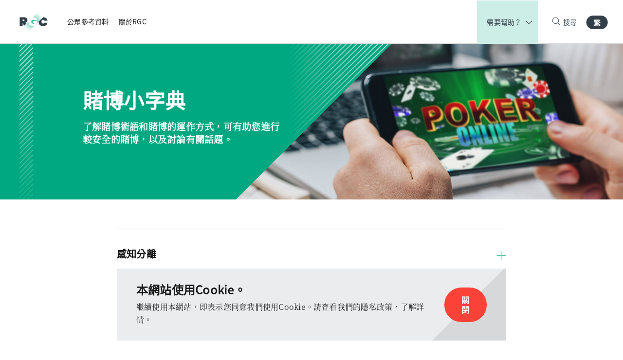

--- FILE ---
content_type: text/html; charset=UTF-8
request_url: https://responsiblegambling.org/zh-hant/for-the-public-tc/about-gambling-tc/gambling-dictionary-tc/
body_size: 8277
content:
<!doctype html> <html lang="zh-hant"> <head> <meta charset="utf-8"> <meta name="viewport" content="width=device-width, initial-scale=1.0"> <title>賭博小字典 | 關於賭博 | 公眾參考資料 | 理性博彩局</title> <meta name="description" content="Get the definitions of some common and not so common gambling terms. Our gambling dictionary will help you understand problem gambling and safer play. "> <meta property="og:title" content="賭博小字典 | 關於賭博 | 公眾參考資料 | 理性博彩局"> <meta property="og:description" content="Get the definitions of some common and not so common gambling terms. Our gambling dictionary will help you understand problem gambling and safer play. "> <meta property="og:image" content=""> <meta property="og:image:width" content="1200"> <meta property="og:image:height" content="630"> <meta property="og:url" content="https://responsiblegambling.org/zh-hant/for-the-public-tc/about-gambling-tc/gambling-dictionary-tc/"> <meta name="twitter:card" content="summary_large_image"> <link rel="stylesheet" href="/wp-content/themes/rgc/style.css?v=2.6.1"> <link rel="manifest" href="/wp-content/themes/rgc/manifest.json"> <link rel="icon" href="/wp-content/themes/rgc/images/favicon.png" type="image/png"> <script src="/wp-content/themes/rgc/scripts/main.js?v=2.6.1" defer></script> </head> <body> <section class="cookies" id="cookies" role="alert" tabindex="-1" data-duration="30"> <div class="wrapper"> <div> <h2 class="h3" id="cookies-heading"> 本網站使用Cookie。 </h2> <p>繼續使用本網站，即表示您同意我們使用Cookie。請查看我們的隱私政策，了解詳情。</p> </div> <button class="button" aria-describedby="cookies-heading"> 關閉 </button> </div> </section> <header class="header" id="header"> <div class="wrapper"> <div class="header-logo"> <a href="https://responsiblegambling.org/zh-hant/" title="Home"> <img src="https://responsiblegambling.org/wp-content/uploads/logo-rgc-dark.svg" alt="Responsible Gambling Council"> </a> </div> <a href="#main" class="navigation-skip"> Skip to Main Content </a> <div class="navigation-global" data-label-toggle="Toggle Menu" data-label-overview="Overview"> <nav class="navigation-primary" aria-label="primary - press escape to close"> <ul class="navigation-wrapper" role="menu"> <li role="presentation"> <a class="navigation-item" href="/zh-hant/for-the-public-tc/" role="menuitem" tabindex="0"><span>公眾參考資料</span></a> <div class="sub-navigation" id="header-navigation-zh-0-8351" role="region" aria-labelledby="header-navigation-zh-item-0-8351"> <ul class="sub-navigation-wrapper wrapper" role="menu"> <li role="presentation"> <a class="sub-navigation-item" href="/zh-hant/for-the-public-tc/about-gambling-tc/" role="menuitem" tabindex="0">關於賭博</a> <div class="sub-sub-navigation" id="header-navigation-zh-1-8575" role="region" aria-labelledby="header-navigation-zh-item-1-8575"> <ul class="sub-sub-navigation-wrapper" role="menu"> <li role="presentation"> <a class="sub-sub-navigation-item" href="/zh-hant/for-the-public-tc/about-gambling-tc/what-is-gambling-tc/" role="menuitem" tabindex="0">什麼是賭博?</a> </li> <li role="presentation"> <a class="sub-sub-navigation-item" href="/zh-hant/for-the-public-tc/about-gambling-tc/gambling-facts-tc/" role="menuitem" tabindex="0">賭博的實情</a> </li> <li role="presentation"> <a class="sub-sub-navigation-item" href="/zh-hant/for-the-public-tc/about-gambling-tc/gambling-dictionary-tc/" aria-current="page" role="menuitem" tabindex="0">賭博小字典</a> </li> <li role="presentation"> <a class="sub-sub-navigation-item" href="/zh-hant/for-the-public-tc/about-gambling-tc/gambling-faqs-tc/" role="menuitem" tabindex="0">賭博常見問題解答</a> </li> <li role="presentation"> <a class="sub-sub-navigation-item" href="/zh-hant/for-the-public-tc/about-gambling-tc/gambling-myths-tc/" role="menuitem" tabindex="0">對賭博的誤解</a> </li> <li role="presentation"> <a class="sub-sub-navigation-item" href="/zh-hant/for-the-public-tc/about-gambling-tc/the-science-behind-gambling-tc/" role="menuitem" tabindex="0">賭博背後的科學原理</a> </li> </ul> </div> </li> <li role="presentation"> <a class="sub-navigation-item" href="/zh-hant/for-the-public-tc/safer-play-tc/" role="menuitem" tabindex="0">較安全的賭博方式</a> <div class="sub-sub-navigation" id="header-navigation-zh-1-9048" role="region" aria-labelledby="header-navigation-zh-item-1-9048"> <ul class="sub-sub-navigation-wrapper" role="menu"> <li role="presentation"> <a class="sub-sub-navigation-item" href="/zh-hant/for-the-public-tc/safer-play-tc/what-is-safer-gambling-tc/" role="menuitem" tabindex="0">什麼是較安全的賭博？</a> </li> <li role="presentation"> <a class="sub-sub-navigation-item" href="/zh-hant/for-the-public-tc/safer-play-tc/safer-gambling-tips-tc/" role="menuitem" tabindex="0">較安全賭博的貼士</a> </li> <li role="presentation"> <a class="sub-sub-navigation-item" href="/zh-hant/for-the-public-tc/safer-play-tc/whos-at-risk-tc/" role="menuitem" tabindex="0">哪些人有風險？</a> </li> <li role="presentation"> <a class="sub-sub-navigation-item" href="/zh-hant/for-the-public-tc/safer-play-tc/teens-and-gambling-tc/" role="menuitem" tabindex="0">青少年與賭博</a> </li> <li role="presentation"> <a class="sub-sub-navigation-item" href="/zh-hant/for-the-public-tc/safer-play-tc/young-adults-and-gambling-tc/" role="menuitem" tabindex="0">年輕人與賭博</a> </li> <li role="presentation"> <a class="sub-sub-navigation-item" href="/zh-hant/for-the-public-tc/safer-play-tc/how-to-talk-to-your-kids-about-gambling-tc/" role="menuitem" tabindex="0">家長可以做什麼</a> </li> <li role="presentation"> <a class="sub-sub-navigation-item" href="/zh-hant/for-the-public-tc/safer-play-tc/when-is-gambling-a-problem-tc/" role="menuitem" tabindex="0">賭博問題的跡象</a> </li> <li role="presentation"> <a class="sub-sub-navigation-item" href="/zh-hant/for-the-public-tc/safer-play-tc/self-assessment-quiz-tc/" role="menuitem" tabindex="0">自我評估測試</a> </li> <li role="presentation"> <a class="sub-sub-navigation-item" href="/zh-hant/for-the-public-tc/safer-play-tc/cost2play-tc/" role="menuitem" tabindex="0">賭博的成本</a> </li> <li role="presentation"> <a class="sub-sub-navigation-item" href="/zh-hant/for-the-public-tc/safer-play-tc/locate-a-playsmart-centre-tc/" role="menuitem" tabindex="0">明智投注中心</a> </li> </ul> </div> </li> <li role="presentation"> <a class="sub-navigation-item" href="/zh-hant/for-the-public-tc/problem-gambling-help-tc/" role="menuitem" tabindex="0">應對問題賭博的幫助</a> <div class="sub-sub-navigation" id="header-navigation-zh-1-9542" role="region" aria-labelledby="header-navigation-zh-item-1-9542"> <ul class="sub-sub-navigation-wrapper" role="menu"> <li role="presentation"> <a class="sub-sub-navigation-item" href="/zh-hant/for-the-public-tc/problem-gambling-help-tc/help-for-canadians-tc/" role="menuitem" tabindex="0">為加拿大人提供的幫助</a> </li> <li role="presentation"> <a class="sub-sub-navigation-item" href="/zh-hant/for-the-public-tc/problem-gambling-help-tc/find-a-treatment-centre-tc/" role="menuitem" tabindex="0">治療中心</a> </li> <li role="presentation"> <a class="sub-sub-navigation-item" href="/zh-hant/for-the-public-tc/problem-gambling-help-tc/help-for-us-residents-tc/" role="menuitem" tabindex="0">為美國居民提供的幫助</a> </li> <li role="presentation"> <a class="sub-sub-navigation-item" href="/zh-hant/for-the-public-tc/problem-gambling-help-tc/help-for-loved-ones-tc/" role="menuitem" tabindex="0">為親人提供的幫助</a> </li> <li role="presentation"> <a class="sub-sub-navigation-item" href="/zh-hant/for-the-public-tc/problem-gambling-help-tc/multilingual-support-services-tc/" role="menuitem" tabindex="0">多種語言服務</a> </li> <li role="presentation"> <a class="sub-sub-navigation-item" href="/zh-hant/for-the-public-tc/problem-gambling-help-tc/changing-your-behaviour-tc/" role="menuitem" tabindex="0">作出改變</a> </li> <li role="presentation"> <a class="sub-sub-navigation-item" href="/zh-hant/for-the-public-tc/problem-gambling-help-tc/self-exclusion-tc/" role="menuitem" tabindex="0">自我隔離</a> </li> <li role="presentation"> <a class="sub-sub-navigation-item" href="/zh-hant/for-the-public-tc/problem-gambling-help-tc/controlling-debt-tc/" role="menuitem" tabindex="0">控制賭債</a> </li> <li role="presentation"> <a class="sub-sub-navigation-item" href="/zh-hant/for-the-public-tc/problem-gambling-help-tc/success-stories-tc/" role="menuitem" tabindex="0">成功故事</a> </li> </ul> </div> </li> <li role="presentation"> <a class="sub-navigation-item" href="/zh-hant/for-the-public-tc/problem-gambling-prevention-tc/" role="menuitem" tabindex="0">預防問題賭博</a> <div class="sub-sub-navigation" id="header-navigation-zh-1-8352" role="region" aria-labelledby="header-navigation-zh-item-1-8352"> <ul class="sub-sub-navigation-wrapper" role="menu"> <li role="presentation"> <a class="sub-sub-navigation-item" href="/zh-hant/for-the-public-tc/problem-gambling-prevention-tc/plan-before-you-play-tc/" role="menuitem" tabindex="0">賭博前要制定計劃</a> </li> <li role="presentation"> <a class="sub-sub-navigation-item" href="/zh-hant/for-the-public-tc/problem-gambling-prevention-tc/community-outreach-tc/" role="menuitem" tabindex="0">社區外展計劃</a> </li> <li role="presentation"> <a class="sub-sub-navigation-item" href="/zh-hant/for-the-public-tc/problem-gambling-prevention-tc/programs-for-young-adults-tc/" role="menuitem" tabindex="0">為年輕人而設的計劃</a> </li> <li role="presentation"> <a class="sub-sub-navigation-item" href="/zh-hant/for-the-public-tc/problem-gambling-prevention-tc/game-brain-high-school-program-tc/" role="menuitem" tabindex="0">GAME BRAiN計劃</a> </li> </ul> </div> </li> </ul> </div> </li> <li role="presentation"> <a class="navigation-item" href="/zh-hant/about-rgc-tc/" role="menuitem" tabindex="0"><span>關於RGC</span></a> </li> </ul> </nav> <div class="navigation-help"> <a class="navigation-contact-toggle" href="#" aria-haspopup="true" aria-expanded="false" aria-hidden="true"> 需要幫助？ </a> <nav class="navigation-contact" aria-label="contact and help"> <div class="navigation-title h3"> 需要幫助？ </div> <ul class="navigation-wrapper" role="menu"> <li role="presentation"> <a class="navigation-item" href="/zh-hant/for-the-public-tc/problem-gambling-help-tc/help-for-canadians-tc/" role="menuitem" tabindex="0"><span>加拿大本地</span></a> </li> <li role="presentation"> <a class="navigation-item" href="/zh-hant/for-the-public-tc/problem-gambling-help-tc/multilingual-support-services-tc/" role="menuitem" tabindex="0"><span>多種語言支援</span></a> </li> <li role="presentation"> <a class="navigation-item" href="/zh-hant/for-the-public-tc/problem-gambling-help-tc/help-for-loved-ones-tc/" role="menuitem" tabindex="0"><span>幫助朋友/家人</span></a> </li> </ul> </nav> </div> <a class="navigation-search" href="/zh-hant/?s="> 搜尋 </a> <nav class="navigation-language" aria-label="language"> <ul class="navigation-language-wrapper"> <li data-active="false"> <a href="/for-the-public/about-gambling/gambling-dictionary/" hreflang="en" title="English"> EN </a></li><li data-active="false"> <a href="/fr/pour-le-public/a-propos-du-jeu/lexique-du-jeu/" hreflang="fr" title="Français"> FR </a></li><li data-active="false"> <a href="/zh-hans/for-the-public-sc/about-gambling-sc/gambling-dictionary-sc/" hreflang="zh-hans" title="中文 (中国)"> 简 </a></li><li data-active="true"> <button title="中文 (台灣)" aria-expanded="false" aria-current="page"> 繁 </button></li> </ul> </nav> </div> <a class="navigation-contact-toggle" href="#" aria-haspopup="true" aria-expanded="false" aria-hidden="true"> ? </a> <a class="navigation-search" href="/zh-hant/?s=" aria-hidden="true"> 搜尋 </a> <a class="navigation-toggle open" href="#header" aria-haspopup="true" aria-expanded="false" aria-hidden="true"> Open Menu </a> <a class="navigation-toggle close" href="#" aria-haspopup="true" aria-expanded="true" aria-hidden="true"> Close Menu </a> </div> </header> <main class="main" id="main" tabindex="-1"> <div class="block hero style-green layout-short-image"> <div class="wrapper"> <div class="container"> <h1 id="hero-heading-2"> 賭博小字典 </h1> <p>了解賭博術語和賭博的運作方式，可有助您進行較安全的賭博，以及討論有關話題。</p> </div> <div class="hero-image" style="background-image: url('https://responsiblegambling.org/wp-content/uploads/shutterstock_1607609125.jpg');"></div> <div class="stripe"></div> </div> </div> <div class="block spacer " style="height: 50px;" aria-hidden="true"> </div> <div class="block accordion style-green content-narrow background-"> <div class="wrapper"> <ul class="accordion-wrapper"> <li> <h4 class="accordion-button" id="accordion-button-2-1" aria-controls="accordion-panel-2-1" aria-expanded="true" aria-label="Show content" data-label-open="Show content" data-label-close="Show content" role="button" tabindex="0"> <a href="#" tabindex="-1"> <div class="accordion-label"> 感知分離 <span class="sub-label"></span> </div> </a> </h4> <div class="accordion-panel content style-green" id="accordion-panel-2-1" aria-expanded="true" aria-describedby="accordion-button-2-1"> <p>感知分離（Dissociation）是一種意識狀態的改變（即處於自己的「世界」裡）；在這種出神狀態下，人與外界脫離（例如做白日夢）。有些遊戲，比如老虎機，相對於其他遊戲更能讓人感知分離。若某些人以賭博來逃避消極和緊張的心理狀態，那麼賭博對他們來說，就可能成為一種類似感知分離的行為。</p> </div> </li> <li> <h4 class="accordion-button" id="accordion-button-2-2" aria-controls="accordion-panel-2-2" aria-expanded="true" aria-label="Show content" data-label-open="Show content" data-label-close="Show content" role="button" tabindex="0"> <a href="#" tabindex="-1"> <div class="accordion-label"> EGM <span class="sub-label"></span> </div> </a> </h4> <div class="accordion-panel content style-green" id="accordion-panel-2-2" aria-expanded="true" aria-describedby="accordion-button-2-2"> <p>電子博彩機（Electronic Gaming Machine ，簡稱EGM）在賭場中十分常見。它們每一台均自設隨機數生成器（Random Number Generator，簡稱RNG），並且獨立運作，不受博彩廳裡其他機器的影響。</p> </div> </li> <li> <h4 class="accordion-button" id="accordion-button-2-3" aria-controls="accordion-panel-2-3" aria-expanded="true" aria-label="Show content" data-label-open="Show content" data-label-close="Show content" role="button" tabindex="0"> <a href="#" tabindex="-1"> <div class="accordion-label"> VLT <span class="sub-label"></span> </div> </a> </h4> <div class="accordion-panel content style-green" id="accordion-panel-2-3" aria-expanded="true" aria-describedby="accordion-button-2-3"> <p>視頻彩票終端機（Video Lottery Terminal，簡稱VLT）可以在非賭場的場所中找到，例如俱樂部、餐廳及酒吧。雖然它們與電子博彩機（EGM）非常相似，但卻是通過多台終端機之間共享的中央電腦系統來運作的。</p> </div> </li> <li> <h4 class="accordion-button" id="accordion-button-2-4" aria-controls="accordion-panel-2-4" aria-expanded="true" aria-label="Show content" data-label-open="Show content" data-label-close="Show content" role="button" tabindex="0"> <a href="#" tabindex="-1"> <div class="accordion-label"> 電子競技 <span class="sub-label"></span> </div> </a> </h4> <div class="accordion-panel content style-green" id="accordion-panel-2-4" aria-expanded="true" aria-describedby="accordion-button-2-4"> <p>電競（esports）比賽，通常會在Twitch等平台上現場直播，並開放給所有年齡的人士觀看。 由於電競非常受歡迎，許多賭博營運商都開設了電子競技場，以迎合不斷增長的觀眾群。</p> </div> </li> <li> <h4 class="accordion-button" id="accordion-button-2-5" aria-controls="accordion-panel-2-5" aria-expanded="true" aria-label="Show content" data-label-open="Show content" data-label-close="Show content" role="button" tabindex="0"> <a href="#" tabindex="-1"> <div class="accordion-label"> 夢幻體育 <span class="sub-label"></span> </div> </a> </h4> <div class="accordion-panel content style-green" id="accordion-panel-2-5" aria-expanded="true" aria-describedby="accordion-button-2-5"> <p>夢幻體育（fantasy sports）的玩家，可以從某體育聯盟中挑選真實的運動員，創建一支自己的虛擬隊伍。然後，便按其隊伍的實際比賽表現數據，贏得「夢幻積分」（fantasy points）。這些積分會在常規賽季期間不斷累積。 有時，這些遊戲只屬娛樂性質，並不涉及金錢； 但另外有些模式則設有彩池，與單項體育博彩非常相似。</p> </div> </li> <li> <h4 class="accordion-button" id="accordion-button-2-6" aria-controls="accordion-panel-2-6" aria-expanded="true" aria-label="Show content" data-label-open="Show content" data-label-close="Show content" role="button" tabindex="0"> <a href="#" tabindex="-1"> <div class="accordion-label"> 賭博禍害 <span class="sub-label"></span> </div> </a> </h4> <div class="accordion-panel content style-green" id="accordion-panel-2-6" aria-expanded="true" aria-describedby="accordion-button-2-6"> <p>賭博禍害（gambling harm）會對賭徒及其朋友、家人和社區產生短期及長期的影響，造成財務、身心及文化上的衝擊。</p> </div> </li> <li> <h4 class="accordion-button" id="accordion-button-2-7" aria-controls="accordion-panel-2-7" aria-expanded="true" aria-label="Show content" data-label-open="Show content" data-label-close="Show content" role="button" tabindex="0"> <a href="#" tabindex="-1"> <div class="accordion-label"> 莊家優勢 <span class="sub-label"></span> </div> </a> </h4> <div class="accordion-panel content style-green" id="accordion-panel-2-7" aria-expanded="true" aria-describedby="accordion-button-2-7"> <p>莊家優勢（house advantage）確保了您輸錢的機率總是大於您贏錢的機率。它讓營運商可以從您的投注中取利，其幅度則視乎遊戲和營運商而各有不同。因此，您在博彩時請緊記，從長遠來看，莊家總是贏家。</p> </div> </li> <li> <h4 class="accordion-button" id="accordion-button-2-8" aria-controls="accordion-panel-2-8" aria-expanded="true" aria-label="Show content" data-label-open="Show content" data-label-close="Show content" role="button" tabindex="0"> <a href="#" tabindex="-1"> <div class="accordion-label"> 戰利品箱 <span class="sub-label"></span> </div> </a> </h4> <div class="accordion-panel content style-green" id="accordion-panel-2-8" aria-expanded="true" aria-describedby="accordion-button-2-8"> <p>戰利品箱（loot box）是電子遊戲中的「獎勵」，玩家可在某些電子遊戲中購買。 購買後，玩家便有機會贏得神秘的虛擬道具，但其價值可能會低於您所支付的價值。雖然這些道具僅在遊戲內有價值，不過卻可以在遊戲外的某些平台上出售或用來賭博，讓它們有了實際的貨幣價值。這與刮刮卡有很多相似之處，就是不需要任何技巧，而結果完全基於偶然。在比利時及荷蘭，戰利品箱已被視為賭博。</p> </div> </li> <li> <h4 class="accordion-button" id="accordion-button-2-9" aria-controls="accordion-panel-2-9" aria-expanded="true" aria-label="Show content" data-label-open="Show content" data-label-close="Show content" role="button" tabindex="0"> <a href="#" tabindex="-1"> <div class="accordion-label"> 假贏真輸 <span class="sub-label"></span> </div> </a> </h4> <div class="accordion-panel content style-green" id="accordion-panel-2-9" aria-expanded="true" aria-describedby="accordion-button-2-9"> <p>當投注者贏得的錢少於他們的賭注時，就會發生這種情況，因為總體來說，結果還是輸錢。 現代的多重滾軸老虎機，會發出跟真正贏錢相似的慶祝聲光效果，來掩飾假贏真輸（losses disguised as wins）的情況。</p> </div> </li> <li> <h4 class="accordion-button" id="accordion-button-2-10" aria-controls="accordion-panel-2-10" aria-expanded="true" aria-label="Show content" data-label-open="Show content" data-label-close="Show content" role="button" tabindex="0"> <a href="#" tabindex="-1"> <div class="accordion-label"> 差點就贏 <span class="sub-label"></span> </div> </a> </h4> <div class="accordion-panel content style-green" id="accordion-panel-2-10" aria-expanded="true" aria-describedby="accordion-button-2-10"> <p>賭博時，投注者也許會遇過差點就贏（near miss）的情況。也就是他們「幾乎」可以拿到一手能贏錢的牌、中獎彩票或轉中老虎機大獎。發生這種情況時，即使結果是隨機的，而且上次結果與下次或任何未來的結果都沒有關聯，但有些投注者仍會認為自己快要中獎了，或越來越有機會中獎。研究發現，這種「差點就贏」的情況會如同中獎一樣，激發大腦的獎勵系統。</p> </div> </li> <li> <h4 class="accordion-button" id="accordion-button-2-11" aria-controls="accordion-panel-2-11" aria-expanded="true" aria-label="Show content" data-label-open="Show content" data-label-close="Show content" role="button" tabindex="0"> <a href="#" tabindex="-1"> <div class="accordion-label"> 機率 <span class="sub-label"></span> </div> </a> </h4> <div class="accordion-panel content style-green" id="accordion-panel-2-11" aria-expanded="true" aria-describedby="accordion-button-2-11"> <p>機率（odds）是用來描述事件將會發生的可能性。 在賭博中，機率是決定投注者輸贏機會的比率。 機率，也可以用來描述輸與贏的平均頻率比較。</p> </div> </li> <li> <h4 class="accordion-button" id="accordion-button-2-12" aria-controls="accordion-panel-2-12" aria-expanded="true" aria-label="Show content" data-label-open="Show content" data-label-close="Show content" role="button" tabindex="0"> <a href="#" tabindex="-1"> <div class="accordion-label"> 概率 <span class="sub-label"></span> </div> </a> </h4> <div class="accordion-panel content style-green" id="accordion-panel-2-12" aria-expanded="true" aria-describedby="accordion-button-2-12"> <p>概率（probability）是估計贏出的機會除以存在的機會總數。</p> </div> </li> <li> <h4 class="accordion-button" id="accordion-button-2-13" aria-controls="accordion-panel-2-13" aria-expanded="true" aria-label="Show content" data-label-open="Show content" data-label-close="Show content" role="button" tabindex="0"> <a href="#" tabindex="-1"> <div class="accordion-label"> 問題賭博 <span class="sub-label"></span> </div> </a> </h4> <div class="accordion-panel content style-green" id="accordion-panel-2-13" aria-expanded="true" aria-describedby="accordion-button-2-13"> <p>問題賭博（problem gambling）是指過度的賭博，會對人們生活的其他方面產生負面影響，比如身心健康、學習或工作表現、財務狀況及/或人際關係等。</p> <p>當有人在賭博上所花的時間或金錢，超出了自己的負擔範圍，就會出現問題賭博。這不但會危害至少一個生活領域：人際關係及家庭、 財務、 身心健康、學習、工作或退休生活；還可能會招致法律問題。</p> </div> </li> <li> <h4 class="accordion-button" id="accordion-button-2-14" aria-controls="accordion-panel-2-14" aria-expanded="true" aria-label="Show content" data-label-open="Show content" data-label-close="Show content" role="button" tabindex="0"> <a href="#" tabindex="-1"> <div class="accordion-label"> 隨機數生成器 (RNG) <span class="sub-label"></span> </div> </a> </h4> <div class="accordion-panel content style-green" id="accordion-panel-2-14" aria-expanded="true" aria-describedby="accordion-button-2-14"> <p>每台老虎機內都有一顆電腦芯片，每秒進行上千次運算。 一旦您開始轉動，隨機數生成器（Random Number Generator，簡稱RNG）即停在一組隨機數字上，這些數字將決定滾軸上出現的相應圖案，然後這些圖案便會出現在您的老虎機上。在您按下轉動按鈕那一秒，RNG就決定了結果，那些旋轉的圖案只為增加遊戲的娛樂性而已。根本沒有任何策略可以贏到老虎機，因為RNG會確保每次中獎都是隨機的。 每次轉動均完全獨立，與上次及之前所有的轉動無關。</p> </div> </li> <li> <h4 class="accordion-button" id="accordion-button-2-15" aria-controls="accordion-panel-2-15" aria-expanded="true" aria-label="Show content" data-label-open="Show content" data-label-close="Show content" role="button" tabindex="0"> <a href="#" tabindex="-1"> <div class="accordion-label"> 理性賭博 <span class="sub-label"></span> </div> </a> </h4> <div class="accordion-panel content style-green" id="accordion-panel-2-15" aria-expanded="true" aria-describedby="accordion-button-2-15"> <p>理性賭博（responsible gambling）是指將投注者面對的風險降至最低的賭博方式。這也包括那些視賭博為娛樂，並在自己負擔能力範圍內下注，適可而止的明智投注者。</p> <p>理性賭博的推行，需要許多利益相關者，包括政府、博彩營運商、監管機構、治療提供者、社區團體及賭博者的通力合作，各盡其責，方能實現。</p> </div> </li> <li> <h4 class="accordion-button" id="accordion-button-2-16" aria-controls="accordion-panel-2-16" aria-expanded="true" aria-label="Show content" data-label-open="Show content" data-label-close="Show content" role="button" tabindex="0"> <a href="#" tabindex="-1"> <div class="accordion-label"> 模擬賭博 <span class="sub-label"></span> </div> </a> </h4> <div class="accordion-panel content style-green" id="accordion-panel-2-16" aria-expanded="true" aria-describedby="accordion-button-2-16"> <p>模擬賭博（simulated gambling）是指模仿賭博的外觀和感覺，但不涉及真錢的遊戲。其形式包括老虎機、撲克牌和21點。這些遊戲通常會在社交媒體上打廣告和推廣，並可作為移動應用程式下載。 模擬賭博也可以是社交遊戲的一種形式，允許玩家之間進行互動。 儘管不涉及真錢，但其獎品卻可包括吸引玩家前往賭場的物品，例如賭場餐廳的免費甜點，以及真錢賭博的優惠券等。玩家還可以從這些網站「晉級」到付費網站，這亦是某些營運商提供這些遊戲的原因之一。</p> </div> </li> <li> <h4 class="accordion-button" id="accordion-button-2-17" aria-controls="accordion-panel-2-17" aria-expanded="true" aria-label="Show content" data-label-open="Show content" data-label-close="Show content" role="button" tabindex="0"> <a href="#" tabindex="-1"> <div class="accordion-label"> 技巧類遊戲 <span class="sub-label"></span> </div> </a> </h4> <div class="accordion-panel content style-green" id="accordion-panel-2-17" aria-expanded="true" aria-describedby="accordion-button-2-17"> <p>技巧類遊戲（skill-based games）是指其結果部分取決於玩家技巧（例如反應時間或策略思維）的遊戲。 玩家可以從以前玩該遊戲或類似遊戲的經驗中受益。 在與完全相同的玩家較量時，某些遊戲戰術可能會更加奏效，讓您多次勝出。</p> </div> </li> <li> <h4 class="accordion-button" id="accordion-button-2-18" aria-controls="accordion-panel-2-18" aria-expanded="true" aria-label="Show content" data-label-open="Show content" data-label-close="Show content" role="button" tabindex="0"> <a href="#" tabindex="-1"> <div class="accordion-label"> 單項體育博彩 <span class="sub-label"></span> </div> </a> </h4> <div class="accordion-panel content style-green" id="accordion-panel-2-18" aria-expanded="true" aria-describedby="accordion-button-2-18"> <p>單項體育博彩（single event sports betting）是指下注單項體育賽事的賽果或走地盤口。玩家可以對誰將獲勝，以及整場比賽中將發生的事情（例如誰將開出最多的角球等）進行投注。</p> </div> </li> <li> <h4 class="accordion-button" id="accordion-button-2-19" aria-controls="accordion-panel-2-19" aria-expanded="true" aria-label="Show content" data-label-open="Show content" data-label-close="Show content" role="button" tabindex="0"> <a href="#" tabindex="-1"> <div class="accordion-label"> 社交遊戲 <span class="sub-label"></span> </div> </a> </h4> <div class="accordion-panel content style-green" id="accordion-panel-2-19" aria-expanded="true" aria-describedby="accordion-button-2-19"> <p>這是指在社交網絡平台上玩的網上遊戲。 您將與社交網絡中的朋友一起玩這些遊戲，進行互相合作或對戰比拼。 在Facebook上玩的Farmville及Words with Friends，便是其中的一些例子。此外，社交遊戲（social gaming）也可以包括模擬賭博。</p> </div> </li> <li> <h4 class="accordion-button" id="accordion-button-2-20" aria-controls="accordion-panel-2-20" aria-expanded="true" aria-label="Show content" data-label-open="Show content" data-label-close="Show content" role="button" tabindex="0"> <a href="#" tabindex="-1"> <div class="accordion-label"> 虛擬「皮膚」 <span class="sub-label"></span> </div> </a> </h4> <div class="accordion-panel content style-green" id="accordion-panel-2-20" aria-expanded="true" aria-describedby="accordion-button-2-20"> <p>在電子遊戲中，虛擬皮膚（virtual skins）是可以更改頭像/角色或其武器外觀的道具。這些皮膚可以在遊戲中購買，也可以在戰利品箱中贏得。其價值高低，將視乎稀有程度而定。而「皮膚賭博」（Skin Gambling）則出現在第三方的賭博網站上，並以稀有皮膚作為虛擬貨幣。遊戲網紅常常會推廣皮膚賭博網站。 需要注意的是，推廣內容通常會側重宣傳人們贏得的大量金錢，而非當中所及涉的風險。</p> </div> </li> </ul> </div> </div> <div class="block spacer " style="height: 50px;" aria-hidden="true"> </div> <div class="block push"> <div class="wrapper"> <div class="columns"> <div class="container align-left style-green-05 layout-text"> <h3 class="h4" id="push-heading-2-1">對賭博有疑問嗎？</h3> <div class="content"> <p>立即獲取最常見賭博問題的答案。</p> </div> <a href="https://responsiblegambling.org/zh-hant/for-the-public-tc/about-gambling-tc/gambling-faqs-tc/" aria-describedby="push-heading-2-1" class="link-text link-icon">解答您對賭博的問題</a> </div> <div class="container align-left style-slate-05 layout-text"> <h3 class="h4" id="push-heading-2-2">參加自我評估測試</h3> <div class="content"> <p>了解您的賭博習慣與一般賭博者相比，有何差別。</p> </div> <a href="https://responsiblegambling.org/zh-hant/for-the-public-tc/safer-play-tc/self-assessment-quiz-tc/" aria-describedby="push-heading-2-2" class="link-text link-icon">參加有關賭博的自我評估測試</a> </div> <div class="container align-left style-green-05 layout-text"> <h3 class="h4" id="push-heading-2-3">您是一個安全的賭博者嗎？</h3> <div class="content"> <p>較安全的賭博，是指您在賭博時使用了低風險策略。</p> </div> <a href="https://responsiblegambling.org/zh-hant/for-the-public-tc/safer-play-tc/what-is-safer-gambling-tc/" aria-describedby="push-heading-2-3" class="link-text link-icon">什麼是較安全的賭博？</a> </div> </div> </div> </div> </main> <footer class="footer"> <div class="footer-wrapper"> <div class="wrapper"> <div class="footer-wrapper-logo"> <a class="footer-logo" href="https://responsiblegambling.org/zh-hant/" title="Home"> <img src="https://responsiblegambling.org/wp-content/uploads/logo-rgc-light.svg" alt="Responsible Gambling Council"> </a> </div> <div class="footer-wrapper-navigation"> <nav class="footer-navigation" aria-label="secondary"> <ul class="navigation-wrapper" role="menu"> <li role="presentation"> <a class="navigation-item" href="/zh-hant/for-the-public-tc/" role="menuitem" tabindex="0"><span>公眾參考資料</span></a> <div class="sub-navigation" id="footer-navigation-zh-0-8423" role="region" aria-labelledby="footer-navigation-zh-item-0-8423"> <ul class="sub-navigation-wrapper wrapper" role="menu"> <li role="presentation"> <a class="sub-navigation-item" href="/zh-hant/for-the-public-tc/about-gambling-tc/" role="menuitem" tabindex="0">關於賭博</a> </li> <li role="presentation"> <a class="sub-navigation-item" href="/zh-hant/for-the-public-tc/safer-play-tc/" role="menuitem" tabindex="0">較安全的賭博方式</a> </li> <li role="presentation"> <a class="sub-navigation-item" href="/zh-hant/for-the-public-tc/problem-gambling-help-tc/" role="menuitem" tabindex="0">應對問題賭博的幫助</a> </li> <li role="presentation"> <a class="sub-navigation-item" href="/zh-hant/for-the-public-tc/problem-gambling-prevention-tc/" role="menuitem" tabindex="0">預防問題賭博</a> </li> </ul> </div> </li> <li role="presentation"> <a class="navigation-item" href="/zh-hant/about-rgc-tc/" role="menuitem" tabindex="0"><span>關於RGC</span></a> </li> </ul> </nav> </div> <div class="footer-wrapper-contact"> <div class="footer-wrapper-contact-details"> <p> 411 Richmond Street East, Suite 205<br /> Toronto, Ontario M5A 3S5 </p> <p> 電話 : <a href="tel:+14164999800">+1 (416) 499-9800</a> <br> 傳真: <a href="tel:+14164998260">+1 (416) 499-8260</a> </p> </div> <ul class="footer-social" role="navigation" aria-label="social"> <li role="presentation"> <a class="footer-social-item" href="https://www.facebook.com/ResponsibleGamblingCouncil/" target="_blank" title="RGC Facebook" tabindex="0" rel="noopener"> <img src="/wp-content/themes/rgc/images/icon-social-facebook-light.svg" alt=""> </a> </li> <li role="presentation"> <a class="footer-social-item" href="https://twitter.com/RGCouncil" target="_blank" title="RGC Twitter" tabindex="0" rel="noopener"> <img src="/wp-content/themes/rgc/images/icon-social-twitter-light.svg" alt=""> </a> </li> <li role="presentation"> <a class="footer-social-item" href="https://www.instagram.com/responsiblegamblingcouncil/" target="_blank" title="RGC Instagram" tabindex="0" rel="noopener"> <img src="/wp-content/themes/rgc/images/icon-social-instagram-light.svg" alt=""> </a> </li> <li role="presentation"> <a class="footer-social-item" href="https://www.linkedin.com/company/responsible-gambling-council/" target="_blank" title="RGC LinkedIn" tabindex="0" rel="noopener"> <img src="/wp-content/themes/rgc/images/icon-social-linkedin-light.svg" alt=""> </a> </li> </ul> </div> </div> <div class="legal-wrapper"> <div class="wrapper"> <div class="legal-copyright"> <p>© 2026年，理性博彩局版權所有。</p> </div> <nav class="legal-navigation" aria-label="legal"> <ul class="navigation-wrapper" role="menu"> <li role="presentation"> <a class="navigation-item" href="/zh-hans/privacy-policy-sc/" role="menuitem" tabindex="0"><span>隐私政策</span></a> </li> </ul> </nav> </div> </div> </footer> <noscript> <iframe src="https://www.googletagmanager.com/ns.html?id=GTM-5PFP5WG" height="0" width="0" style="display:none;visibility:hidden"> </iframe> </noscript> </body> </html> 

--- FILE ---
content_type: text/css
request_url: https://responsiblegambling.org/wp-content/themes/rgc/style.css?v=2.6.1
body_size: 30505
content:
/*!
Theme Name: RGC
Text Domain: responsiblegambling
Version: 2.4.0
Description: The theme for the Responsible Gambling Council website.
*/html,body,div,span,main,iframe,h1,h2,h3,h4,h5,h6,p,blockquote,pre,a,address,cite,code,del,dfn,em,img,ins,kbd,q,s,samp,small,strong,sub,sup,var,b,u,i,dl,dt,dd,ol,ul,li,fieldset,form,label,legend,table,caption,tbody,tfoot,thead,tr,th,td,article,aside,canvas,details,embed,figure,figcaption,footer,header,menu,nav,output,ruby,section,summary,time,mark,audio,video{margin:0;padding:0;border:0;font-size:100%;font:inherit;vertical-align:baseline}body{line-height:1}article,aside,details,figcaption,figure,footer,header,main,menu,nav,section{display:block}ol,ul{list-style:none}blockquote,q{quotes:none}blockquote:before,blockquote:after,q:before,q:after{content:"";content:none}table{border-collapse:collapse;border-spacing:0}img{display:block}a{color:inherit}b,strong{font-weight:900}i,em{font-style:italic}template{display:none}@font-face{font-family:"poppins-regular";src:url("fonts/poppins/poppins-regular.ttf") format("truetype")}@font-face{font-family:"poppins-bold";src:url("fonts/poppins/poppins-bold.ttf") format("truetype")}@font-face{font-family:"pt-serif-regular";src:url("fonts/pt-serif/pt-serif-regular.ttf") format("truetype")}@font-face{font-family:"pt-serif-bold";src:url("fonts/pt-serif/pt-serif-bold.ttf") format("truetype")}@font-face{font-family:"noto-sans-sc-regular";src:url("fonts/noto-sans/noto-sans-sc-regular.otf") format("truetype")}@font-face{font-family:"noto-sans-tc-regular";src:url("fonts/noto-sans/noto-sans-tc-regular.otf") format("truetype")}@font-face{font-family:"noto-serif-sc-regular";src:url("fonts/noto-serif/noto-serif-sc-regular.otf") format("truetype")}@font-face{font-family:"noto-serif-tc-regular";src:url("fonts/noto-serif/noto-serif-tc-regular.otf") format("truetype")}html,body{font-family:"pt-serif-regular",Times,serif;font-size:10px;line-height:2.6rem;letter-spacing:.024rem;color:#191919}html:lang(zh-hans),body:lang(zh-hans){font-family:"noto-serif-sc-regular","pt-serif-regular",Times,serif}html:lang(zh-hant),body:lang(zh-hant){font-family:"noto-serif-tc-regular","pt-serif-regular",Times,serif}body{font-size:1.8rem}h1,.h1,h2,.h2,h3,.h3,.form.layout-newsletter .h5,h4,.h4,h5,.h5,h6,.h6{font-family:"poppins-bold",Helvetica,sans-serif;line-height:1.1}h1:lang(zh-hans),.h1:lang(zh-hans),h2:lang(zh-hans),.h2:lang(zh-hans),h3:lang(zh-hans),.h3:lang(zh-hans),.form.layout-newsletter .h5:lang(zh-hans),h4:lang(zh-hans),.h4:lang(zh-hans),h5:lang(zh-hans),.h5:lang(zh-hans),h6:lang(zh-hans),.h6:lang(zh-hans){font-family:"noto-sans-sc-regular","poppins-regular",Helvetica,sans-serif;font-weight:900 !important}h1:lang(zh-hant),.h1:lang(zh-hant),h2:lang(zh-hant),.h2:lang(zh-hant),h3:lang(zh-hant),.h3:lang(zh-hant),.form.layout-newsletter .h5:lang(zh-hant),h4:lang(zh-hant),.h4:lang(zh-hant),h5:lang(zh-hant),.h5:lang(zh-hant),h6:lang(zh-hant),.h6:lang(zh-hant){font-family:"noto-sans-tc-regular","poppins-regular",Helvetica,sans-serif;font-weight:900 !important}h1 b,h1 strong,.h1 b,.h1 strong,h2 b,h2 strong,.h2 b,.h2 strong,h3 b,h3 strong,.h3 b,.form.layout-newsletter .h5 b,.h3 strong,.form.layout-newsletter .h5 strong,h4 b,h4 strong,.h4 b,.h4 strong,h5 b,h5 strong,.h5 b,.h5 strong,h6 b,h6 strong,.h6 b,.h6 strong{font-family:"poppins-bold",Helvetica,sans-serif}h1 b:lang(zh-hans),h1 strong:lang(zh-hans),.h1 b:lang(zh-hans),.h1 strong:lang(zh-hans),h2 b:lang(zh-hans),h2 strong:lang(zh-hans),.h2 b:lang(zh-hans),.h2 strong:lang(zh-hans),h3 b:lang(zh-hans),h3 strong:lang(zh-hans),.h3 b:lang(zh-hans),.form.layout-newsletter .h5 b:lang(zh-hans),.h3 strong:lang(zh-hans),.form.layout-newsletter .h5 strong:lang(zh-hans),h4 b:lang(zh-hans),h4 strong:lang(zh-hans),.h4 b:lang(zh-hans),.h4 strong:lang(zh-hans),h5 b:lang(zh-hans),h5 strong:lang(zh-hans),.h5 b:lang(zh-hans),.h5 strong:lang(zh-hans),h6 b:lang(zh-hans),h6 strong:lang(zh-hans),.h6 b:lang(zh-hans),.h6 strong:lang(zh-hans){font-family:"noto-sans-sc-regular","poppins-regular",Helvetica,sans-serif;font-weight:900 !important}h1 b:lang(zh-hant),h1 strong:lang(zh-hant),.h1 b:lang(zh-hant),.h1 strong:lang(zh-hant),h2 b:lang(zh-hant),h2 strong:lang(zh-hant),.h2 b:lang(zh-hant),.h2 strong:lang(zh-hant),h3 b:lang(zh-hant),h3 strong:lang(zh-hant),.h3 b:lang(zh-hant),.form.layout-newsletter .h5 b:lang(zh-hant),.h3 strong:lang(zh-hant),.form.layout-newsletter .h5 strong:lang(zh-hant),h4 b:lang(zh-hant),h4 strong:lang(zh-hant),.h4 b:lang(zh-hant),.h4 strong:lang(zh-hant),h5 b:lang(zh-hant),h5 strong:lang(zh-hant),.h5 b:lang(zh-hant),.h5 strong:lang(zh-hant),h6 b:lang(zh-hant),h6 strong:lang(zh-hant),.h6 b:lang(zh-hant),.h6 strong:lang(zh-hant){font-family:"noto-sans-tc-regular","poppins-regular",Helvetica,sans-serif;font-weight:900 !important}h1,.h1{font-size:5.4rem}h2,.h2{font-size:3.4rem}h3,.h3,.form.layout-newsletter .h5{font-size:2.4rem}h4,.h4{font-size:2rem}h5,.h5{font-size:1.9rem}h6,.h6{font-size:1.8rem}b,strong{font-family:"pt-serif-bold",Times,serif;font-weight:normal}b:lang(zh-hans),strong:lang(zh-hans){font-family:"noto-serif-sc-regular","pt-serif-regular",Times,serif;font-weight:900 !important}b:lang(zh-hant),strong:lang(zh-hant){font-family:"noto-serif-tc-regular","pt-serif-regular",Times,serif;font-weight:900 !important}a:hover{text-decoration:none}a:focus{text-decoration:overline}.link-text,.display_archive .campaign a{display:inline-block;position:relative;padding-left:3rem;font-family:"poppins-bold",Helvetica,sans-serif;font-size:1.6rem;line-height:2.4rem;letter-spacing:.075rem;text-decoration:none;text-transform:uppercase}.link-text:lang(zh-hans),.display_archive .campaign a:lang(zh-hans){font-family:"noto-sans-sc-regular","poppins-regular",Helvetica,sans-serif;font-weight:900 !important}.link-text:lang(zh-hant),.display_archive .campaign a:lang(zh-hant){font-family:"noto-sans-tc-regular","poppins-regular",Helvetica,sans-serif;font-weight:900 !important}.link-text:hover,.display_archive .campaign a:hover{text-decoration:underline}.link-text.link-icon::before,.display_archive .campaign a.link-icon::before{display:inline-block;width:2.5rem;height:2rem;position:absolute;top:.3rem;left:0;background:url("images/icon-link-text-orange.svg") no-repeat scroll 50%;background-size:contain;transition:left 350ms ease-in-out;transform:translate3d(0, 0, 0);content:""}.button,.button-border,.button-small{display:inline-block;box-sizing:border-box;padding:1.25rem 2.4rem;font-family:"poppins-bold",Helvetica,sans-serif;font-weight:600;font-size:1.6rem;line-height:1.25;letter-spacing:.075rem;text-align:center;text-decoration:none;text-transform:uppercase;color:#fff;background:#fa4238;border:3px solid #fa4238;border-radius:6rem;cursor:pointer;transition-property:color,background-color,border-color;transition-duration:250ms;transition-timing-function:ease-out}.button:lang(zh-hans),.button-border:lang(zh-hans),.button-small:lang(zh-hans){font-family:"noto-sans-sc-regular","poppins-regular",Helvetica,sans-serif;font-weight:900 !important}.button:lang(zh-hant),.button-border:lang(zh-hant),.button-small:lang(zh-hant){font-family:"noto-sans-tc-regular","poppins-regular",Helvetica,sans-serif;font-weight:900 !important}.button:hover,.button-border:hover,.button-small:hover{text-decoration:none;color:#fa4238;background-color:#fff;border-color:#fff}.button:active,.button-border:active,.button-small:active,.button:focus,.button-border:focus,.button-small:focus{text-decoration:none;color:#fff;background:#fa4238;border-color:#b13500}.button-secondary{color:#fa4238;background-color:#fff;border-color:#fff}.button-secondary:hover{color:#fff;background:#fa4238;border-color:#fa4238}.button-secondary:active,.button-secondary:focus{color:#fa4238;background-color:#fff;border-color:#fa4238}.button-small{font-size:1.4rem;padding:.5rem 1rem}.button-border:hover{border-color:#fa4238}.button-youth-blue,.button-youth-purple{background-color:rgba(0,0,0,0);background-repeat:no-repeat;background-attachment:scroll;background-position:50% 50%;background-size:100% 100%;border-color:rgba(0,0,0,0) !important;border-radius:2.5rem;transform:translate3d(0, 0, 0) scale3d(1, 1, 1);transition:transform 250ms ease-out}.button-youth-blue:hover,.button-youth-purple:hover{color:#fff;transform:translate3d(0, 0, 0) scale3d(1.1, 1.1, 1.1)}.button-youth-blue{background-image:url("images/button-youth-blue.svg")}.button-youth-purple{background-image:url("images/button-youth-purple.svg")}.social-link{display:inline-block;width:4.4rem;height:4.4rem;margin-right:1rem;background-repeat:no-repeat;background-attachment:scroll;background-position:50% 50%;background-size:contain;text-indent:-123rem;overflow:hidden}.social-link.social-linkedin{background-image:url("images/icon-social-linkedin-dark.svg")}blockquote p{max-width:60rem;margin:0 auto;padding:2rem 0;font-style:italic;line-height:1.8;letter-spacing:.044rem}blockquote p::before{content:"“"}blockquote p::after{content:"”"}blockquote p:lang(fr)::before{content:"«"}blockquote p:lang(fr)::after{content:"»"}.subtitle,.subtitle-small{font-family:"poppins-bold",Helvetica,sans-serif;font-size:1.6rem;line-height:2.2rem;letter-spacing:.05rem}.subtitle:lang(zh-hans),.subtitle-small:lang(zh-hans){font-family:"noto-sans-sc-regular","poppins-regular",Helvetica,sans-serif;font-weight:900 !important}.subtitle:lang(zh-hant),.subtitle-small:lang(zh-hant){font-family:"noto-sans-tc-regular","poppins-regular",Helvetica,sans-serif;font-weight:900 !important}.subtitle-small{font-size:1.4rem;font-weight:600}.text-small{font-size:1.6rem}@media screen and (max-width: 1023px){h1,.h1{font-size:4.8rem;line-height:1.15}h2,.h2{font-size:3.4rem;line-height:1.15}h3,.h3,.form.layout-newsletter .h5{line-height:1}blockquote p{font-size:1.6rem;line-height:2.8rem;letter-spacing:.045rem}}@media screen and (max-width: 768px){h2,.h2{font-size:3rem;line-height:1.15}}.background-black{background:#191919}.background-white{background:#fff}.background-slate{background:#323e48}.background-slate-50{background:rgb(152.5,158.5,163.5)}.background-slate-20{background:rgb(214,216.4,218.4)}.background-slate-10{background:rgb(234.5,235.7,236.7)}.background-slate-05{background:rgb(244.75,245.35,245.85)}.background-green{background:#00a881}.background-green-50{background:rgb(127.5,211.5,192)}.background-green-20{background:rgb(204,237.6,229.8)}.background-green-10{background:rgb(229.5,246.3,242.4)}.background-green-05{background:rgb(242.25,250.65,248.7)}.background-blue{background:#009ddb}.background-blue-50{background:rgb(127.5,206,237)}.background-blue-20{background:rgb(204,235.4,247.8)}.background-blue-10{background:rgb(229.5,245.2,251.4)}.background-blue-05{background:rgb(242.25,250.1,253.2)}.background-yellow{background:#fec526}.background-yellow-50{background:rgb(254.5,226,146.5)}.background-yellow-20{background:rgb(254.8,243.4,211.6)}.background-yellow-10{background:rgb(254.9,249.2,233.3)}.background-yellow-05{background:rgb(254.95,252.1,244.15)}.background-orange{background:#fa4238}.background-orange-50{background:rgb(252.5,160.5,155.5)}.background-orange-20{background:rgb(254,217.2,215.2)}.background-orange-10{background:rgb(254.5,236.1,235.1)}.background-orange-05{background:rgb(254.75,245.55,245.05)}.background-fuchsia{background:#ef426f}.background-purple{background:#9b26b6}.background-sapphire{background:#10069f}.background-light-slate{background:rgb(244.75,245.35,245.85)}.background-light-green{background:rgb(242.25,250.65,248.7)}.background-light-blue{background:rgb(242.25,250.1,253.2)}.background-light-yellow{background:rgb(254.95,252.1,244.15)}.background-light-orange{background:rgb(254.75,245.55,245.05)}.background-gradient-green-blue{background:linear-gradient(135deg, #00A881 0%, #009DDB 100%)}.background-gradient-orange-yellow{background:linear-gradient(135deg, #FA4238 0%, #FEC526 100%)}.background-gradient-purple-fuchsia{background:linear-gradient(135deg, #9B26B6 0%, #EF426F 100%)}.background-gradient-sapphire-purple{background:linear-gradient(135deg, #10069F 0%, #9B26B6 100%)}.background-gradient-purple-green{background:linear-gradient(135deg, #9B26B6 0%, #00A881 100%)}.background-gradient-sapphire-blue{background:linear-gradient(135deg, #10069F 0%, #009DDB 100%)}.background-form-success{background:#19b100}.background-form-error{background:#b13500}html,body{min-width:320px;min-height:100vh;background:#fff}h2,.h2{padding:4rem 0 2rem}h3,.h3,.form.layout-newsletter .h5{padding:2rem 0}h4,.h4{padding:2rem 0 1rem}h5,.h5{padding:2rem 0 .5rem}h6,.h6{padding:1rem 0 .5rem}.main{padding:0 0 6rem}.block{position:relative;overflow:hidden}.wrapper{max-width:100rem;margin:0 auto;padding:0 4rem}.container{position:relative}.content-narrow .container{max-width:80rem;margin:0 auto}.columns{display:flex}.content-narrow .columns{max-width:84rem;margin:0 auto}.align-left{text-align:left}.align-center{text-align:center}.align-right{text-align:right}.display_archive .campaign{padding:2rem 0;font-weight:bold;font-size:2rem;border-bottom:1px solid rgb(214,216.4,218.4)}.display_archive .campaign a{display:inline;padding:0;font-size:2rem}#theapplicantmanager .title{font-size:2rem;padding:1rem 0}.search{max-width:80rem}.search h1{padding:7rem 0 4rem}.search h2{padding:7rem 0 2rem}.search h3{padding-bottom:.5rem}.search-result:hover .search-result-title a{text-decoration:none}.search-result:hover .search-result-url{text-decoration:underline}.search-result-url{color:#323e48;font-size:1.6rem;text-decoration:none}.searchform label,.searchform input[type=submit]{display:inline-block;width:0;height:0;position:absolute;z-index:1;top:0;left:0;opacity:0;overflow:hidden}.searchform input[name=s]{display:block;box-sizing:border-box;width:100%;font-size:1.6rem;line-height:7rem;padding:0 2rem 0 5.5rem;background:rgb(244.75,245.35,245.85);border:1px solid #323e48;border-radius:0;box-shadow:none;-webkit-appearance:none;-moz-appearance:none;appearance:none}.searchform>div{position:relative}.searchform>div::before{display:block;width:2rem;height:2rem;position:absolute;z-index:1;top:2.65rem;left:2rem;background-image:url("images/icon-search-dark-small.svg");background-position:50% 50%;background-repeat:no-repeat;background-attachment:scroll;background-size:contain;opacity:.5;content:""}.border-ripped{position:absolute;z-index:2;-webkit-clip-path:polygon(0% 64%, 1% 18%, 2% 65%, 3% 91%, 4% 60%, 5% 14%, 6% 61%, 7% 98%, 8% 30%, 9% 11%, 10% 77%, 11% 11%, 12% 68%, 13% 72%, 14% 72%, 15% 31%, 16% 21%, 17% 26%, 18% 44%, 19% 39%, 20% 74%, 21% 66%, 22% 87%, 23% 6%, 24% 29%, 25% 23%, 26% 30%, 27% 34%, 28% 99%, 29% 27%, 30% 18%, 31% 88%, 32% 53%, 33% 7%, 34% 35%, 35% 74%, 36% 91%, 37% 27%, 38% 69%, 39% 1%, 40% 87%, 41% 88%, 42% 63%, 43% 42%, 44% 15%, 45% 90%, 46% 68%, 47% 17%, 48% 95%, 49% 45%, 51% 76%, 52% 45%, 53% 8%, 54% 67%, 55% 55%, 56% 77%, 57% 50%, 58% 55%, 59% 79%, 60% 59%, 61% 87%, 62% 70%, 63% 24%, 64% 71%, 65% 36%, 66% 21%, 67% 100%, 68% 12%, 69% 84%, 70% 92%, 71% 13%, 72% 82%, 73% 15%, 74% 18%, 75% 25%, 76% 35%, 77% 57%, 78% 58%, 79% 89%, 80% 4%, 81% 42%, 82% 53%, 83% 81%, 84% 82%, 85% 81%, 86% 94%, 87% 91%, 88% 37%, 89% 33%, 90% 97%, 91% 34%, 92% 19%, 93% 36%, 94% 12%, 95% 45%, 96% 23%, 97% 33%, 98% 55%, 99% 99%, 100% 58%, 100% -10%, 0% -10%);clip-path:polygon(0% 64%, 1% 18%, 2% 65%, 3% 91%, 4% 60%, 5% 14%, 6% 61%, 7% 98%, 8% 30%, 9% 11%, 10% 77%, 11% 11%, 12% 68%, 13% 72%, 14% 72%, 15% 31%, 16% 21%, 17% 26%, 18% 44%, 19% 39%, 20% 74%, 21% 66%, 22% 87%, 23% 6%, 24% 29%, 25% 23%, 26% 30%, 27% 34%, 28% 99%, 29% 27%, 30% 18%, 31% 88%, 32% 53%, 33% 7%, 34% 35%, 35% 74%, 36% 91%, 37% 27%, 38% 69%, 39% 1%, 40% 87%, 41% 88%, 42% 63%, 43% 42%, 44% 15%, 45% 90%, 46% 68%, 47% 17%, 48% 95%, 49% 45%, 51% 76%, 52% 45%, 53% 8%, 54% 67%, 55% 55%, 56% 77%, 57% 50%, 58% 55%, 59% 79%, 60% 59%, 61% 87%, 62% 70%, 63% 24%, 64% 71%, 65% 36%, 66% 21%, 67% 100%, 68% 12%, 69% 84%, 70% 92%, 71% 13%, 72% 82%, 73% 15%, 74% 18%, 75% 25%, 76% 35%, 77% 57%, 78% 58%, 79% 89%, 80% 4%, 81% 42%, 82% 53%, 83% 81%, 84% 82%, 85% 81%, 86% 94%, 87% 91%, 88% 37%, 89% 33%, 90% 97%, 91% 34%, 92% 19%, 93% 36%, 94% 12%, 95% 45%, 96% 23%, 97% 33%, 98% 55%, 99% 99%, 100% 58%, 100% -10%, 0% -10%)}.border-ripped-top,.border-ripped-bottom,.border-ripped-right,.border-ripped-left{width:100%;height:.25rem}.border-ripped-top{top:-0.2rem;left:0;transform:rotateX(180deg)}.border-ripped-bottom{bottom:-0.2rem;left:0}.border-ripped-right{width:140%;top:50%;right:calc(30% + .05rem);transform:rotateZ(90deg)}.border-ripped-left{width:140%;top:50%;left:calc(30% + .05rem);transform:rotateZ(270deg)}.error-404{padding:6rem 0 12rem}.error-404 h1{padding-bottom:4rem}.error-404 img{width:100%;max-width:50rem;margin:0 auto;padding:4rem 0}.error-404 .button:hover,.error-404 .button-small:hover,.error-404 .button-border:hover{border-color:#fa4238}.screenreader-only{width:0;height:0;overflow:hidden;clip:rect(1px, 1px, 1px, 1px);opacity:0}@media screen and (max-width: 768px){.columns{flex-direction:column}}@media screen and (max-width: 480px){.wrapper{padding:0 2rem}}.header{box-sizing:border-box;width:100%;height:9rem;min-width:200px;position:relative;background:#fff;border-bottom:1px solid rgb(214,216.4,218.4)}.header>.wrapper{display:flex;align-items:center;justify-content:space-between;max-width:120rem;height:100%}.header-logo{display:inline-block;min-width:7.8rem;height:5.5rem;position:relative;z-index:20}.header-logo img{width:auto;height:100%;position:relative;left:-1rem}@media screen and (max-width: 1023px){.header{height:7.5rem}.header-logo{flex-grow:1}}.navigation-global{display:flex;align-items:center;flex-grow:1}.navigation-primary{display:flex;align-items:center;width:100%}.navigation-primary .navigation-wrapper{width:100%}.navigation-primary .navigation-wrapper>li{display:flex;align-items:center;padding:0 2rem 0 0}.navigation-primary a{font-family:"poppins-regular",Helvetica,sans-serif;font-size:1.4rem;letter-spacing:.025rem;text-decoration:none}.navigation-primary a:lang(zh-hans){font-family:"noto-sans-sc-regular","poppins-regular",Helvetica,sans-serif}.navigation-primary a:lang(zh-hant){font-family:"noto-sans-tc-regular","poppins-regular",Helvetica,sans-serif}.navigation-primary .navigation-item{position:relative;text-decoration:none;line-height:9rem}.navigation-primary .navigation-item::after{width:0;height:0;position:absolute;z-index:1;top:50%;left:0;margin-top:1.25rem;border-bottom:1px solid #191919;transition-property:width,border-bottom-color;transition-duration:250ms;transition-timing-function:ease-out;content:""}.navigation-primary .navigation-item:hover::after{width:100%}.navigation-primary .navigation-item>span{pointer-events:none}.navigation-primary .navigation-item[aria-current]::after{width:100%;border-bottom-color:#00a881}.navigation-primary .navigation-item:focus,.navigation-primary .navigation-item:active{text-decoration:overline}.navigation-wrapper{display:flex}.navigation-primary .sub-navigation{box-sizing:border-box;width:100%;position:relative;background:#fff;border-bottom:1px solid rgb(214,216.4,218.4);overflow:hidden;transition-property:opacity,visibility;transition-duration:0s;transition-delay:0s;transition-timing-function:ease-out}.navigation-primary .sub-navigation-item{position:relative;text-decoration:none;display:block;font-weight:600}.navigation-primary .sub-navigation-item::after{width:0;height:0;position:absolute;z-index:1;top:50%;left:0;margin-top:1.25rem;border-bottom:1px solid #191919;transition-property:width,border-bottom-color;transition-duration:250ms;transition-timing-function:ease-out;content:""}.navigation-primary .sub-navigation-item:hover::after{width:100%}.navigation-primary .sub-sub-navigation-item{position:relative;text-decoration:none;font-family:"pt-serif-regular",Times,serif;letter-spacing:0}.navigation-primary .sub-sub-navigation-item::after{width:0;height:0;position:absolute;z-index:1;top:50%;left:0;margin-top:1.25rem;border-bottom:1px solid #191919;transition-property:width,border-bottom-color;transition-duration:250ms;transition-timing-function:ease-out;content:""}.navigation-primary .sub-sub-navigation-item:hover::after{width:100%}.navigation-primary .sub-sub-navigation-item:lang(zh-hans){font-family:"noto-serif-sc-regular","pt-serif-regular",Times,serif}.navigation-primary .sub-sub-navigation-item:lang(zh-hant){font-family:"noto-serif-tc-regular","pt-serif-regular",Times,serif}.navigation-search{display:none;border:0;background:rgba(0,0,0,0);font-family:"poppins-regular",Helvetica,sans-serif;cursor:pointer;-webkit-appearance:none;-moz-appearance:none;appearance:none}.navigation-search:lang(zh-hans){font-family:"noto-sans-sc-regular","poppins-regular",Helvetica,sans-serif}.navigation-search:lang(zh-hant){font-family:"noto-sans-tc-regular","poppins-regular",Helvetica,sans-serif}.navigation-global .navigation-search{position:relative;text-decoration:none}.navigation-global .navigation-search::after{width:0;height:0;position:absolute;z-index:1;top:50%;left:0;margin-top:1.25rem;border-bottom:1px solid #191919;transition-property:width,border-bottom-color;transition-duration:250ms;transition-timing-function:ease-out;content:""}.navigation-global .navigation-search:hover::after{width:100%}.navigation-search::before{display:inline-block;width:2rem;height:1.75rem;position:relative;top:.4rem;margin-right:.5rem;background:url("images/icon-search-dark.svg") no-repeat scroll 50%;background-size:contain;content:""}.navigation-contact-toggle{display:none;position:relative;z-index:1;text-align:center;text-decoration:none;font-family:"poppins-regular",Helvetica,sans-serif}.navigation-contact-toggle:lang(zh-hans){font-family:"noto-sans-sc-regular","poppins-regular",Helvetica,sans-serif}.navigation-contact-toggle:lang(zh-hant){font-family:"noto-sans-tc-regular","poppins-regular",Helvetica,sans-serif}.navigation-contact-toggle:focus{text-decoration:none}.navigation-contact-toggle::before{box-sizing:border-box;width:100%;height:7.5rem;height:calc(7.5rem - 1px);padding:0 2rem;position:absolute;z-index:-1;top:-1.75rem;left:-0.5rem;background:#cdeee7;content:""}.navigation-contact-toggle:hover::before,.navigation-contact-toggle.active::before{height:7.5rem}.navigation-contact{display:none;width:100%;position:absolute;z-index:10;top:100%;left:0;margin:-1px 0 0;padding:2rem 4rem;background:#cdeee7;border-bottom:1px solid #00a881}.navigation-help:hover .navigation-contact{display:block}.navigation-contact.active{display:block}.navigation-contact .navigation-wrapper{flex-direction:column}.navigation-contact .navigation-item{font-size:1.4rem;text-decoration:none}.navigation-contact .navigation-item:hover{text-decoration:underline}.navigation-title{padding-top:1rem}.navigation-toggle,.filters .filter-toggle{display:none;width:4rem;height:4rem;margin-right:-1rem;position:relative;z-index:20;background-color:rgba(0,0,0,0);background-repeat:no-repeat;background-attachment:scroll;background-position:50%;border:0;text-indent:-123rem;cursor:pointer;overflow:hidden;-webkit-appearance:none;-moz-appearance:none;appearance:none}.navigation-toggle.open,.filters .open.filter-toggle{background-image:url("images/icon-menu-dark.svg");background-size:2.5rem auto}.navigation-toggle.close,.filters .close.filter-toggle{background-image:url("images/icon-close-dark.svg");background-position:50% 45%;background-size:1.8rem auto}.navigation-skip{font-family:"poppins-regular",Helvetica,sans-serif;font-size:1.4rem;letter-spacing:.025rem;text-decoration:none;width:0;height:0;position:absolute;z-index:20;top:0;left:50%;padding:0 1rem;background:#fff;overflow:hidden;visibility:hidden;white-space:nowrap}.navigation-skip:lang(zh-hans){font-family:"noto-sans-sc-regular","poppins-regular",Helvetica,sans-serif}.navigation-skip:lang(zh-hant){font-family:"noto-sans-tc-regular","poppins-regular",Helvetica,sans-serif}.navigation-skip:focus,.navigation-skip:active{box-sizing:border-box;display:flex;align-items:center;width:45%;height:100%;margin-left:-41rem;position:absolute;visibility:visible}@media screen and (min-width: 1024px){.navigation-global{padding:0 0 0 2rem}.navigation-global .navigation-search{display:flex;z-index:20;margin:0 0 0 2.5rem;font-size:1.4rem;color:#323e48;letter-spacing:.025rem;line-height:2;white-space:nowrap;transition:color 250ms ease-out}.navigation-global .navigation-search:hover{color:#191919}.navigation-global .navigation-search:lang(fr){margin:0 0 0 .5rem}.navigation-global .navigation-contact-toggle{display:flex;z-index:20;margin:0 2rem 0 0;font-size:1.4rem;color:#323e48;letter-spacing:.025rem;line-height:2;white-space:nowrap;transition:color 250ms ease-out}.navigation-global .navigation-contact-toggle:hover{color:#191919}.navigation-global .navigation-contact-toggle::before{width:145%;height:9rem;height:calc(9rem - 1px);padding:0 2rem;position:absolute;z-index:-1;top:-3rem;left:-2rem}.navigation-global .navigation-contact-toggle:lang(fr)::before{width:127%;left:-1.5rem}.navigation-global .navigation-contact-toggle.active::before{height:9rem}.navigation-global .navigation-contact-toggle::after{width:1.5rem;height:2rem;position:relative;z-index:1;top:.5rem;left:.75rem;background:url("images/icon-chevron-down-dark.svg") no-repeat 50%;background-size:1.5rem auto;content:""}.navigation-global .navigation-contact-toggle:lang(fr){margin:0 3rem 0 0}.navigation-help:hover .navigation-contact-toggle::after{transform:rotateZ(180deg)}.navigation-contact{width:18rem;margin:3rem 0 0 -2rem;padding:2rem}.navigation-contact:lang(fr){width:22rem;margin-left:-1.5rem}.navigation-title{display:none}.navigation-help{position:relative}.navigation-wrapper>li{align-items:center}.navigation-primary .navigation-item{line-height:1.5}.navigation-primary .navigation-item::after{margin-top:2rem}.navigation-primary .sub-navigation{visibility:hidden;position:absolute;z-index:10;top:9rem;left:0;margin-top:-1px;border-top:1px solid rgb(127.5,211.5,192);opacity:0;transition-duration:250ms,0s;transition-delay:150ms,400ms}.navigation-primary .sub-navigation .navigation-overview{display:none}.navigation-primary li:hover .sub-navigation,.navigation-primary li:focus-within .sub-navigation,.navigation-primary li.active .sub-navigation{visibility:visible;max-height:75vh;opacity:1;overflow:auto;-webkit-overflow-scrolling:touch;pointer-events:auto;transition-duration:500ms,0s;transition-delay:0s}.navigation-primary li:hover .sub-navigation{z-index:11}.navigation-primary .sub-navigation-wrapper{display:flex;padding-top:4rem;padding-bottom:4rem}.navigation-primary .sub-navigation-wrapper>li{display:inline-block;padding-right:1em;vertical-align:top}.navigation-primary .sub-navigation-item{border-bottom:1px solid #00a881;margin-bottom:.5rem}.navigation-primary .sub-navigation-item::after{margin-top:1.3rem}}@media screen and (max-width: 1023px){.navigation-global{width:100%;position:absolute;z-index:20;top:7.5rem;left:0}.navigation-global .navigation-primary{display:none}.header:target .navigation-global,.header.active .navigation-global{display:block;height:92vh;height:calc(100vh - 7.5rem);padding:0;background:#fff;border-bottom:1px solid rgb(214,216.4,218.4);overflow:auto;-webkit-overflow-scrolling:touch}.header:target .navigation-global .navigation-primary,.header.active .navigation-global .navigation-primary{display:block;height:auto;overflow:visible}.header:target .navigation-global .navigation-wrapper,.header.active .navigation-global .navigation-wrapper{width:100%}.navigation-primary{height:0;overflow:hidden}.navigation-primary .navigation-wrapper{flex-direction:column}.navigation-primary .navigation-wrapper>li{display:block;padding:0}.navigation-primary .navigation-item{display:block;margin:0 4rem;font-weight:600}.navigation-primary .navigation-item[aria-expanded=true] span{display:inline-block;line-height:2;border-bottom:2px solid #00a881}.navigation-primary .navigation-item::after,.navigation-primary .sub-navigation-item::after,.navigation-primary .sub-sub-navigation-item::after{display:none}.navigation-primary .sub-navigation{border-bottom-color:#00a881}.navigation-primary .sub-navigation-wrapper{padding-bottom:2rem;text-align:left}.navigation-primary .navigation-item[aria-expanded]::before,.navigation-primary .sub-navigation-item[aria-expanded]::before{display:inline-block;width:1.5rem;height:1.5rem;position:absolute;z-index:1;top:50%;right:0;margin-top:-0.75rem;background-image:url("images/icon-plus-green.svg");background-position:50% 50%;background-repeat:no-repeat;background-attachment:scroll;background-size:contain;content:""}.navigation-primary .navigation-item[aria-expanded=true]::before,.navigation-primary .sub-navigation-item[aria-expanded=true]::before{transform:rotate(45deg)}.navigation-primary .sub-navigation-item{line-height:5.5rem}.navigation-primary .sub-sub-navigation-item{padding-left:2rem;line-height:5rem}.navigation-primary .navigation-item[aria-expanded=false]:not(:focus)+.sub-navigation,.navigation-primary .sub-navigation-item[aria-expanded=false]:not(:focus)+.sub-sub-navigation{height:0;overflow:hidden}.wrapper>.navigation-search{display:inline-block;width:4rem;height:4rem;margin:0 1rem;text-align:center;line-height:3.8rem;overflow:hidden}.wrapper>.navigation-search::before{top:.35rem;background-image:url("images/icon-search-dark-small.svg")}.wrapper>.navigation-search::after{display:none}.wrapper>.navigation-contact-toggle{display:inline-block;width:3rem;height:4rem;margin:0 1rem;font-family:"poppins-bold",Helvetica,sans-serif;font-size:2.25rem;line-height:3.8rem}.navigation-contact .navigation-item{display:block;padding:1rem 0;font-family:"poppins-regular",Helvetica,sans-serif;font-size:1.4rem;text-decoration:none}.header:not(:target) .navigation-toggle.open,.header:not(:target) .filters .open.filter-toggle,.filters .header:not(:target) .open.filter-toggle,.header:target .navigation-toggle.close,.header:target .filters .close.filter-toggle,.filters .header:target .close.filter-toggle{display:inline-block}.header button.navigation-toggle,.header .filters button.filter-toggle,.filters .header button.filter-toggle{display:inline-block}.navigation-skip{left:0}.navigation-skip:focus,.navigation-skip:active{width:auto;margin-left:2rem}}@media screen and (max-width: 480px){.navigation-primary .navigation-item{margin:0 2rem}.navigation-contact{padding:2rem}.navigation-search{right:5rem}}@media print{.navigation-global{display:none}}.navigation-language{display:inline-block;margin:0 -1.5rem 0 1.5rem;width:7rem;position:relative}@media screen and (max-width: 1023px){.navigation-language{width:100%}.header .navigation-language{width:0;height:0;overflow:hidden}.header:target .navigation-language,.header.active .navigation-language{width:100%;height:auto;margin:-1px 0 0;padding:3rem 0;border-top:1px solid #00a881;overflow:visible}}.navigation-language-wrapper{display:flex}@media screen and (min-width: 1024px){.navigation-language-wrapper{flex-direction:column;width:100%;position:absolute;z-index:3;top:50%;left:50%;padding:3rem 0 .5rem;background:#fff;border-bottom-right-radius:1rem;border-bottom-left-radius:1rem;transform:translate3d(-50%, -1.5rem, 0)}}@media screen and (max-width: 1023px){.navigation-language-wrapper{justify-content:center}}.navigation-language-wrapper:focus-within li[data-active=false],.navigation-language-wrapper:hover li[data-active=false]{display:inline-block}.navigation-language li{display:block;padding:0 .25rem}@media screen and (max-width: 1023px){.navigation-language li{display:inline-block}}@media screen and (min-width: 1024px){.navigation-language li[data-active=true]{position:absolute;z-index:1;top:0;left:0}.navigation-language li[data-active=false]{display:none}}.navigation-language a,.navigation-language button{font-family:"poppins-regular",Helvetica,sans-serif;font-size:1.4rem;letter-spacing:.025rem;text-decoration:none;display:block;padding:0 1.5rem;color:#323e48;font-weight:600;line-height:2;text-transform:uppercase;white-space:nowrap;border-radius:2rem;border:2px solid #fff;background:#fff;transition-property:background-color,color;transition-duration:250ms;transition-timing-function:ease-out}.navigation-language a:lang(zh-hans),.navigation-language button:lang(zh-hans){font-family:"noto-sans-sc-regular","poppins-regular",Helvetica,sans-serif}.navigation-language a:lang(zh-hant),.navigation-language button:lang(zh-hant){font-family:"noto-sans-tc-regular","poppins-regular",Helvetica,sans-serif}.navigation-language a:hover,.navigation-language a[aria-current],.navigation-language a[aria-current]:hover,.navigation-language button:hover,.navigation-language button[aria-current],.navigation-language button[aria-current]:hover{background:#323e48;color:#fff}.navigation-language a:focus,.navigation-language a:active,.navigation-language button:focus,.navigation-language button:active{border-color:#00a881;outline:1px dotted #000}.footer{font-family:"poppins-regular",Helvetica,sans-serif;font-size:1.4rem}.footer:lang(zh-hans){font-family:"noto-sans-sc-regular","poppins-regular",Helvetica,sans-serif}.footer:lang(zh-hant){font-family:"noto-sans-tc-regular","poppins-regular",Helvetica,sans-serif}.footer-wrapper{position:relative;background:#323e48;color:#fff;overflow:hidden}.footer-wrapper::before,.footer-wrapper::after{width:50%;height:100%;position:absolute;z-index:2;top:0;background-image:url("images/shape-lines-footer.png");background-repeat:no-repeat;background-attachment:scroll;background-size:auto 100%;pointer-events:none;content:""}.footer-wrapper::before{left:50%;margin-left:-80rem;background-position:0 0}@media screen and (min-width: 1400px){.footer-wrapper::before{left:-10rem;margin:0}}@media screen and (max-width: 1023px){.footer-wrapper::before{display:none}}.footer-wrapper::after{right:50%;margin-right:-70rem;background-position:100% 100%}@media screen and (min-width: 1400px){.footer-wrapper::after{right:0;margin:0}}@media screen and (max-width: 1023px){.footer-wrapper::after{width:100%;height:80%;top:auto;right:0;bottom:0;margin-right:-15rem}}@media screen and (max-width: 480px){.footer-wrapper::after{width:150%;height:80%;top:auto;right:0;bottom:0;margin-right:-24rem}}.footer-wrapper>.wrapper{padding-top:9rem;padding-bottom:6rem}@media screen and (max-width: 1023px){.footer-wrapper>.wrapper{padding-top:4rem;padding-bottom:6rem}}@media screen and (min-width: 1024px){.footer-wrapper-logo{margin-top:4rem}}.footer-wrapper a{position:relative;text-decoration:none;color:#fff}.footer-wrapper a::after{width:0;height:0;position:absolute;z-index:1;top:50%;left:0;margin-top:1.25rem;border-bottom:1px solid #191919;transition-property:width,border-bottom-color;transition-duration:250ms;transition-timing-function:ease-out;content:""}.footer-wrapper a:hover::after{width:100%}.footer-wrapper a:hover::after{border-bottom-color:#fff}.footer-wrapper .navigation-overview{display:none}.footer-logo{display:block;width:12.5rem;margin-left:-1.5rem}.footer-logo::after{display:none}.footer-logo img{width:100%}.footer-contact p{padding-bottom:2rem;color:rgb(244.75,245.35,245.85)}.footer-social{display:flex;align-items:center;margin-left:-1rem}@media screen and (max-width: 1023px){.footer-social{margin-top:2rem}}.footer-social li{padding:0 .5rem 0 0}.footer-social a{display:block;padding:.5rem 1rem;transform:translate3d(0, 0, 0) scale3d(1, 1, 1);transition:transform 250ms ease-out}.footer-social a:hover{transform:translate3d(0, 0, 0) scale3d(1.1, 1.1, 1.1)}.footer-social a::after{display:none}.footer-navigation{padding:2rem 0}@media screen and (max-width: 1023px){.footer-navigation{padding-top:4rem}}@media print{.footer-navigation{display:none}}@media screen and (max-width: 1023px){.footer-navigation .navigation-wrapper{flex-direction:column}}.footer-navigation .navigation-wrapper>li{flex:auto;padding:0 0 0 4rem}@media screen and (min-width: 1024px){.footer-navigation .navigation-wrapper>li:first-child{padding:0}}@media screen and (max-width: 1023px){.footer-navigation .navigation-wrapper>li{padding:0 0 2rem}}.footer-navigation .navigation-item{display:inline-block;font-size:1.8rem;font-weight:bold;line-height:2;margin-bottom:.5rem}.footer-navigation .sub-navigation-wrapper{padding:0}.footer-navigation .sub-navigation-wrapper a{color:rgb(244.75,245.35,245.85)}.footer-wrapper-contact{display:flex;align-items:center;justify-content:space-between;padding-top:2rem}@media screen and (max-width: 1023px){.footer-wrapper-contact{flex-direction:column;align-items:flex-start}}.footer-wrapper-contact-details{display:flex;align-items:center;justify-content:space-between;width:42.25rem;font-size:1.2rem}@media screen and (max-width: 1023px){.footer-wrapper-contact-details{flex-direction:column;align-items:flex-start}}.legal-wrapper{background:rgb(214,216.4,218.4);color:#323e48}.legal-wrapper .wrapper{display:flex;justify-content:space-between;padding-top:4.5rem;padding-bottom:4.5rem}@media screen and (max-width: 768px){.legal-wrapper .wrapper{flex-direction:column-reverse;padding-top:3rem;padding-bottom:3rem}}.legal-copyright{display:inline-block;text-align:right;vertical-align:top}@media screen and (max-width: 768px){.legal-copyright{padding-top:6rem;text-align:left}}.legal-navigation li{padding:0 0 0 2rem}.legal-navigation a{position:relative;text-decoration:none;display:inline-block;color:#323e48}.legal-navigation a::after{width:0;height:0;position:absolute;z-index:1;top:50%;left:0;margin-top:1.25rem;border-bottom:1px solid #191919;transition-property:width,border-bottom-color;transition-duration:250ms;transition-timing-function:ease-out;content:""}.legal-navigation a:hover::after{width:100%}@media screen and (max-width: 768px){.legal-navigation .navigation-wrapper{flex-direction:column}.legal-navigation li{padding:.5rem 0}.legal-navigation a{padding:.5rem 0;line-height:2}}.alert{width:100%;height:6rem;min-width:200px;position:relative;background:rgb(234.5,235.7,236.7);border-bottom:1px solid rgb(214,216.4,218.4);font-family:"poppins-bold",Helvetica,sans-serif;font-size:1.4rem;line-height:1.25}.alert:lang(zh-hans){font-family:"noto-sans-sc-regular","poppins-regular",Helvetica,sans-serif;font-weight:900 !important}.alert:lang(zh-hant){font-family:"noto-sans-tc-regular","poppins-regular",Helvetica,sans-serif;font-weight:900 !important}.alert::after{display:block;height:100%;position:absolute;z-index:1;top:0;right:0;left:50%;background:linear-gradient(135deg, transparent 35rem, rgb(214, 216.4, 218.4) 35rem);pointer-events:none;content:""}.alert .wrapper{display:flex;align-items:center;justify-content:space-between;height:100%;max-width:80rem;position:relative;z-index:2}.alert button{display:block;width:4rem;height:4rem;margin-left:1rem;position:relative;background:rgba(0,0,0,0);border:0;text-indent:-123rem;overflow:hidden;-webkit-appearance:none;-moz-appearance:none;appearance:none;cursor:pointer;transform:translate3d(0, 0, 0) scale3d(1, 1, 1);transition:transform 250ms ease-out}.alert button:hover{transform:translate3d(0, 0, 0) scale3d(1.15, 1.15, 1.15)}.alert button::after{display:block;width:100%;height:100%;position:absolute;z-index:1;top:0;right:0;background-image:url("images/icon-plus-orange.svg");background-position:50%;background-repeat:no-repeat;background-attachment:scroll;background-size:75% auto;transform:rotate(45deg);content:""}@media screen and (max-width: 1023px){.alert{height:auto;padding:2rem 0}}.cookies{width:100%;min-width:200px;max-width:80rem;position:fixed;z-index:5;bottom:2rem;left:50%;margin-left:-40rem;background:rgb(234.5,235.7,236.7);font-size:1.6rem}.cookies::after{display:block;height:100%;position:absolute;z-index:1;top:0;right:0;left:50%;background:linear-gradient(135deg, transparent 28rem, rgb(214, 216.4, 218.4) 28rem);pointer-events:none;content:""}.cookies .wrapper{display:flex;align-items:center;justify-content:space-between;height:100%;position:relative;z-index:2;padding:3rem 4rem}.cookies h2{padding:0 0 1rem}.cookies button{margin-left:1rem}@media screen and (max-width: 1023px){.cookies{width:auto;max-width:none;left:2rem;right:2rem;margin:0}}@media screen and (max-width: 480px){.cookies::after{background:linear-gradient(135deg, transparent 22rem, rgb(214, 216.4, 218.4) 22rem)}.cookies .wrapper{flex-direction:column;align-items:start;padding:3rem 2rem}.cookies button{margin:2rem 0 0}}.accordion{padding-bottom:2rem}.accordion.content-narrow .wrapper{max-width:80rem}.accordion.style-planbeforeyouplay ul li::before{background:#323e48}.accordion.background-slate-10{background-color:rgb(234.5,235.7,236.7)}.accordion .half-image{padding:0;margin-right:2rem}.accordion .half-image .half-image-primary{margin:0;width:20rem;height:20rem}.accordion .half-image .half-image-primary::before{width:3rem;height:12rem;top:-3rem;left:1.5rem}.accordion .half-image .half-image-primary::after{width:14rem;height:10rem;top:-1rem;left:-2.75rem}.accordion-wrapper{margin-top:1rem;color:#323e48;border-top:1px solid rgb(214,216.4,218.4)}.accordion-wrapper>li{padding-bottom:2rem;border-bottom:1px solid rgb(214,216.4,218.4)}.style-youth .accordion-wrapper>li:nth-child(6n+1) .accordion-button::after{background-image:url("images/icon-plus-youth-fuchsia.svg")}.style-youth .accordion-wrapper>li:nth-child(6n+2) .accordion-button::after{background-image:url("images/icon-plus-youth-blue.svg")}.style-youth .accordion-wrapper>li:nth-child(6n+3) .accordion-button::after{background-image:url("images/icon-plus-youth-yellow.svg")}.style-youth .accordion-wrapper>li:nth-child(6n+4) .accordion-button::after{background-image:url("images/icon-plus-youth-orange.svg")}.style-youth .accordion-wrapper>li:nth-child(6n+5) .accordion-button::after{background-image:url("images/icon-plus-youth-purple.svg")}.style-youth .accordion-wrapper>li:nth-child(6n+6) .accordion-button::after{background-image:url("images/icon-plus-youth-green.svg")}.accordion-image{max-width:18rem;margin-right:2rem}.accordion-label{display:flex;flex-direction:column}.accordion-label .sub-label{font-size:1.4rem;margin-top:.5rem}.accordion-button{position:relative;padding:4rem 3rem 2rem 0;color:#191919;cursor:pointer}.style-planbeforeyouplay .accordion-button{color:#a18e7a}.accordion-button::after{display:inline-block;width:2rem;height:2rem;position:absolute;z-index:1;top:50%;right:0;background-image:url("images/icon-plus-green.svg");background-position:50% 50%;background-repeat:no-repeat;background-attachment:scroll;background-size:contain;transition:transform 150ms ease-out;content:""}.style-blue .accordion-button::after{background-image:url("images/icon-plus-blue.svg")}.style-slate .accordion-button::after{background-image:url("images/icon-plus-slate.svg")}.style-orange .accordion-button::after{background-image:url("images/icon-plus-orange.svg")}.style-youngadult .accordion-button::after{background-image:url("images/icon-plus-youngadult.svg")}.style-planbeforeyouplay .accordion-button::after{background-image:url("images/icon-plus-planbeforeyouplay.svg")}.accordion-button[aria-expanded=true]::after{transform:rotate(45deg)}.accordion-button a{display:flex;align-items:center;text-decoration:none}.accordion-panel{height:0;overflow:hidden}.accordion-panel[aria-expanded=true]{height:auto;padding-bottom:2rem}.articles .wrapper .columns{display:grid;grid-template-columns:repeat(3, 1fr);grid-gap:0;margin:0}.articles .wrapper .columns .container{padding:0;background:rgb(244.75,245.35,245.85)}.articles .wrapper .columns .container a{display:block}.articles .wrapper .columns .container img{display:block;width:100%;max-width:none;max-height:none}.articles .wrapper .columns .container .content{padding:2.5rem 4rem 8rem}.articles .wrapper .columns .container .content h3{padding-bottom:1rem}.articles .wrapper .columns .container .content h3 a{display:block;display:-webkit-box;overflow:hidden;text-overflow:ellipsis;-webkit-line-clamp:4;-webkit-box-orient:vertical}.articles .wrapper .columns .container .content p{display:block;display:-webkit-box;max-height:18.5rem;margin-bottom:1.5rem;padding:1rem 0 0;overflow:hidden;text-overflow:ellipsis;-webkit-line-clamp:7;-webkit-box-orient:vertical}.articles .wrapper .columns .container .article-link{height:0;padding-bottom:56.25%;background-position:50%;background-size:cover;overflow:hidden;text-indent:-1234rem}.articles .wrapper .columns .container .subtitle-small{font-family:"poppins-regular",Helvetica,sans-serif;font-weight:normal}.articles .wrapper .columns .container .subtitle-small:lang(zh-hans){font-family:"noto-sans-sc-regular","poppins-regular",Helvetica,sans-serif}.articles .wrapper .columns .container .subtitle-small:lang(zh-hant){font-family:"noto-sans-tc-regular","poppins-regular",Helvetica,sans-serif}.articles .wrapper .columns .container .subtitle-read{text-transform:uppercase}.articles .wrapper .columns .container:nth-child(odd){background:rgb(234.5,235.7,236.7)}.articles .wrapper .columns .container[data-type=download] h3 a::after{display:inline-block;width:2rem;height:2rem;position:relative;z-index:1;top:.35rem;right:0;margin:0 0 0 1rem;background-image:url("images/icon-download-dark.svg");background-position:50% 50%;background-repeat:no-repeat;background-attachment:scroll;background-size:contain;content:""}.articles .wrapper .columns .container[data-type=external] h3 a::after{display:inline-block;width:2rem;height:2rem;position:relative;z-index:1;top:.35rem;right:0;margin:0 0 0 1rem;background-image:url("images/icon-external-dark.svg");background-position:50% 50%;background-repeat:no-repeat;background-attachment:scroll;background-size:contain;content:""}.articles .columns:first-child{grid-template-columns:repeat(2, 1fr);margin:4rem auto}.articles .columns:first-child .container{background:rgb(244.75,245.35,245.85)}.articles .columns:first-child .container:nth-child(odd){background:rgb(234.5,235.7,236.7)}.articles .columns:first-child .container .content p{max-height:10.5rem;-webkit-line-clamp:4}.filters{overflow:visible}.filters .filter-wrapper{display:flex;align-items:center;margin-top:4rem}.filters .filter-toggle{display:none}.filters .filter-label{width:19rem;font-family:"poppins-regular",Helvetica,sans-serif}.filters .filter-label:lang(zh-hans){font-family:"noto-sans-sc-regular","poppins-regular",Helvetica,sans-serif}.filters .filter-label:lang(zh-hant){font-family:"noto-sans-tc-regular","poppins-regular",Helvetica,sans-serif}.filters .form-label-inline{display:block;cursor:pointer}.filters .form-items{display:flex}.filters .form-item{position:relative;width:30rem;margin-right:2rem}.filters .form-item select{height:5.5rem;pointer-events:none}.filters .form-item-select::after{margin-top:0;top:5rem}.filters .form-label-block{height:7.9rem;cursor:pointer}.filters .form-filter-dropdown{display:none;box-sizing:border-box;width:100%;position:absolute;z-index:10;top:100%;left:0;padding:2rem 0 2rem 2rem;background:#fff;border:1px solid #323e48;border-top:none;font-size:1.5rem;font-family:"poppins-regular",Helvetica,sans-serif}.filters .form-filter-dropdown:lang(zh-hans){font-family:"noto-sans-sc-regular","poppins-regular",Helvetica,sans-serif}.filters .form-filter-dropdown:lang(zh-hant){font-family:"noto-sans-tc-regular","poppins-regular",Helvetica,sans-serif}.filters .form-filter-dropdown ul{padding:2rem 0;margin-left:.75rem}.filters .form-filter-dropdown ul li{padding:.5rem 0;line-height:1.5;cursor:pointer}.filters .form-filter-dropdown ul li input{margin-right:1rem;opacity:0}.filters .form-filter-dropdown ul li .form-input-checkbox{top:.6rem}.filters .form-items-mobile,.filters .form-item-mobile{display:none;cursor:pointer}.filters .form-select-mobile-option{line-height:2}.filters .form-item-select-mobile::after{transform:rotate(-90deg)}.filters .active.form-item-select::after{transform:rotate(180deg)}.filters .active .form-filter-dropdown{display:block}.filters .tag-wrapper{display:none;margin-top:2rem;flex-direction:column}.filters .tag-wrapper .filter-tags{display:inline-block}.filters .tag-wrapper .filter-tags li{padding:0 1rem 1rem 0;display:inline-block}.filters .tag-wrapper li{padding-right:2rem}.filters .tag-wrapper .button,.filters .tag-wrapper .button-small,.filters .tag-wrapper .button-border{border-radius:0;background-color:#323e48;border-color:#323e48;font-size:1.4rem;line-height:1;padding:1rem}.filters .tag-wrapper .button:hover,.filters .tag-wrapper .button-small:hover,.filters .tag-wrapper .button-border:hover{color:#fff;border-color:#00a881}.filters .form-filter-select,.filters .form-filter-clear,.filters .form-filter-clearall{display:inline-block;-webkit-appearance:none;-moz-appearance:none;appearance:none;background:rgba(0,0,0,0);border:0 none;font:inherit;font-family:"poppins-regular",Helvetica,sans-serif;font-size:1.4rem;color:inherit;text-decoration:underline;cursor:pointer}.filters .form-filter-select:lang(zh-hans),.filters .form-filter-clear:lang(zh-hans),.filters .form-filter-clearall:lang(zh-hans){font-family:"noto-sans-sc-regular","poppins-regular",Helvetica,sans-serif}.filters .form-filter-select:lang(zh-hant),.filters .form-filter-clear:lang(zh-hant),.filters .form-filter-clearall:lang(zh-hant){font-family:"noto-sans-tc-regular","poppins-regular",Helvetica,sans-serif}.filters .form-filter-select:hover,.filters .form-filter-clear:hover,.filters .form-filter-clearall:hover{text-decoration:none}.load .wrapper{padding:5rem 0 0;text-align:center}.article-hide{display:none}@media screen and (min-width: 1024px){.filters .tag-wrapper{padding-left:19rem}}@media screen and (max-width: 1023px){.articles .wrapper .columns,.articles .wrapper .columns:first-child{grid-template-columns:repeat(1, 1fr)}.filters .filter-wrapper{flex-direction:column;margin-top:2rem}.filters .filter-label,.filters .form-items{display:none}.filters .form-items-mobile,.filters .form-item-mobile{display:block}.filters .form-items-mobile{padding:2rem 0 0 3.5rem}.filters .filter-toggle{display:block;margin:0;position:absolute;z-index:1;top:2rem;right:2rem}.filters.open{position:fixed;z-index:30;top:0;right:0;bottom:0;left:0;margin:0;padding:0;background:#fff;overflow:auto}.filters.open .filter-wrapper{margin:0 -2rem;padding-bottom:8rem}.filters.open .form-filter-dropdown{display:block;position:relative;top:auto;left:auto;border:0;padding-left:1rem}.filters.open .form-item-select .form-label-block{height:auto;border:0}.filters.open .form-items{display:flex;flex-direction:column;width:100%}.filters.open .form-item{padding-left:2.5rem}.filters.open .form-item select{display:none}.filters.open .form-item .form-filter-update,.filters.open .form-item .form-filter-select,.filters.open .form-item .form-filter-clear{display:none}.filters.open .form-filter-dropdown ul{padding:0}.filters.open .filter-label{display:block;box-sizing:border-box;width:100%;border-bottom:1px solid #323e48;padding:2.5rem 4rem}.filters.open .form-item-mobile{display:none}.filters.open .tag-wrapper{height:0;overflow:hidden}.filters .filter-tags .button,.filters .filter-tags .button-small,.filters .filter-tags .button-border{font-size:1.2rem;padding:.5rem}.articles .wrapper .columns:first-child{margin:2rem auto 4rem}.articles .wrapper .columns:first-child .container{margin:0 -4rem}.articles .wrapper .columns:not(:first-child) .container .content{padding-bottom:4rem}.articles .wrapper .columns:not(:first-child) .container p{display:none}.filters .form-item{width:30rem;margin-right:0}}@media screen and (max-width: 480px){.articles .wrapper .columns:first-child .container{margin:0 -2rem}}.breadcrumbs{padding-top:2rem}.breadcrumbs a{font-family:"poppins-regular",Helvetica,sans-serif;font-size:1.4rem;letter-spacing:.025rem;text-decoration:none;position:relative;text-decoration:none;font-family:"poppins-bold",Helvetica,sans-serif;line-height:3;color:#323e48}.breadcrumbs a:lang(zh-hans){font-family:"noto-sans-sc-regular","poppins-regular",Helvetica,sans-serif}.breadcrumbs a:lang(zh-hant){font-family:"noto-sans-tc-regular","poppins-regular",Helvetica,sans-serif}.breadcrumbs a::after{width:0;height:0;position:absolute;z-index:1;top:50%;left:0;margin-top:1.25rem;border-bottom:1px solid #191919;transition-property:width,border-bottom-color;transition-duration:250ms;transition-timing-function:ease-out;content:""}.breadcrumbs a:hover::after{width:100%}.breadcrumbs a:lang(zh-hans){font-family:"noto-sans-sc-regular","poppins-regular",Helvetica,sans-serif;font-weight:900 !important}.breadcrumbs a:lang(zh-hant){font-family:"noto-sans-tc-regular","poppins-regular",Helvetica,sans-serif;font-weight:900 !important}.breadcrumb-navigation li{font-family:"poppins-regular",Helvetica,sans-serif;font-size:1.4rem;letter-spacing:.025rem;text-decoration:none;display:inline-block}.breadcrumb-navigation li:lang(zh-hans){font-family:"noto-sans-sc-regular","poppins-regular",Helvetica,sans-serif}.breadcrumb-navigation li:lang(zh-hant){font-family:"noto-sans-tc-regular","poppins-regular",Helvetica,sans-serif}.breadcrumb-navigation li:not(:last-child){font-family:"poppins-bold",Helvetica,sans-serif}.breadcrumb-navigation li:not(:last-child):lang(zh-hans){font-family:"noto-sans-sc-regular","poppins-regular",Helvetica,sans-serif;font-weight:900 !important}.breadcrumb-navigation li:not(:last-child):lang(zh-hant){font-family:"noto-sans-tc-regular","poppins-regular",Helvetica,sans-serif;font-weight:900 !important}.breadcrumb-navigation li:not(:last-child)::after{display:inline-block;padding:0 .5rem;content:">"}.cards .wrapper{position:relative}.cards-carousel-wrapper{margin:2rem 0;height:30rem;position:relative;overflow:hidden}.cards-carousel-item{width:30rem;margin:0 1rem;position:absolute;top:50%;left:50%;font-family:"poppins-bold",Helvetica,sans-serif;opacity:1;transform:translate3d(-50%, -50%, 0) scale3d(1, 1, 1);transition:transform 500ms ease-out,opacity 150ms ease-out}.cards-carousel-item:lang(zh-hans){font-family:"noto-sans-sc-regular","poppins-regular",Helvetica,sans-serif;font-weight:900 !important}.cards-carousel-item:lang(zh-hant){font-family:"noto-sans-tc-regular","poppins-regular",Helvetica,sans-serif;font-weight:900 !important}.cards-carousel-item[data-index="0"]{z-index:1;opacity:0;transform:translate3d(-250%, -50%, 0) scale3d(0.25, 0.25, 0.25)}.cards-carousel-item[data-index="1"]{transform:translate3d(-175%, -50%, 0) scale3d(0.5, 0.5, 0.5)}.cards-carousel-item[data-index="2"]{z-index:2;transform:translate3d(-125%, -50%, 0) scale3d(0.75, 0.75, 0.75)}.cards-carousel-item[data-index="3"]{z-index:3;transform:translate3d(-50%, -50%, 0) scale3d(1, 1, 1)}.cards-carousel-item[data-index="4"]{z-index:2;transform:translate3d(25%, -50%, 0) scale3d(0.75, 0.75, 0.75)}.cards-carousel-item[data-index="5"]{z-index:1;transform:translate3d(75%, -50%, 0) scale3d(0.5, 0.5, 0.5)}.cards-carousel-item[data-index="6"],.cards-carousel-item[data-index="7"],.cards-carousel-item[data-index="8"],.cards-carousel-item[data-index="9"],.cards-carousel-item[data-index="10"],.cards-carousel-item[data-index="11"],.cards-carousel-item[data-index="12"],.cards-carousel-item[data-index="13"],.cards-carousel-item[data-index="14"],.cards-carousel-item[data-index="15"]{z-index:0;opacity:0;transform:translate3d(150%, -50%, 0) scale3d(0.25, 0.25, 0.25)}.cards-carousel-item-graphic img{width:100%}.cards-carousel-title{text-align:center}.cards-navigation{display:none}.cards-navigation.active{display:block}.cards-navigation-wrapper-item-button{width:5rem;height:5rem;position:absolute;top:50%;z-index:2;background-color:rgba(0,0,0,0);background-repeat:no-repeat;background-position:50%;background-attachment:scroll;border:0;border-radius:50%;text-indent:-123rem;overflow:hidden;-webkit-appearance:none;-moz-appearance:none;appearance:none;cursor:pointer;transform:translate3d(0, -125%, 0) scale3d(1, 1, 1);transition:transform 150ms ease-out}.cards-navigation-wrapper-item-button:hover{transform:translate3d(0, -125%, 0) scale3d(1.1, 1.1, 1.1)}.cards-navigation-wrapper-item-button[data-direction=prev]{left:-2rem;background-image:url("images/icon-chevron-left-youth.svg")}@media screen and (max-width: 1023px){.cards-navigation-wrapper-item-button[data-direction=prev]{left:0}}@media screen and (max-width: 767px){.cards-navigation-wrapper-item-button[data-direction=prev]{left:-1rem}}.cards-navigation-wrapper-item-button[data-direction=next]{right:-2rem;background-image:url("images/icon-chevron-right-youth.svg")}@media screen and (max-width: 1023px){.cards-navigation-wrapper-item-button[data-direction=next]{right:0}}@media screen and (max-width: 767px){.cards-navigation-wrapper-item-button[data-direction=next]{right:-1rem}}.carousel .carousel-summary{padding:2rem 4rem}.carousel .carousel-summary p{color:inherit}.carousel .carousel-summary a{margin-top:3rem}.carousel .carousel-container{display:flex;flex-direction:column-reverse;flex-basis:100%}.carousel-mask{background:#323e48}.carousel .carousel-mask{height:40rem}.carousel .carousel-item{display:flex}.carousel .carousel-item>div{flex-basis:0;flex-grow:1}.carousel .carousel-item:first-child{display:flex}.carousel-content{background:#323e48;color:#fff}@media screen and (max-width: 1023px){.carousel .wrapper{flex-direction:column}.carousel .carousel-mask{height:auto}.carousel .carousel-item,.carousel .carousel-item:first-child{display:block}.carousel .carousel-item>div,.carousel .carousel-item:first-child>div{flex-basis:initial;flex-grow:initial}.carousel .carousel-image{flex-basis:auto;height:30rem}.carousel .carousel-summary{padding:1rem 2rem 3rem}.carousel .carousel-navigation{width:100%}}.columns-content .columns{margin:0 -2rem}.columns-content .columns .container{padding:0 2rem;flex-basis:0;flex-grow:1}.columns-content .columns .container img{max-width:100%;height:auto}.columns-content .columns .container p{padding:1rem 0}.columns-content .columns .container.content ul,.columns-content .columns .container.content ol{margin-left:2rem}.columns-content.style-planbeforeyouplay h1,.columns-content.style-planbeforeyouplay h2,.columns-content.style-planbeforeyouplay h3,.columns-content.style-planbeforeyouplay h4,.columns-content.style-planbeforeyouplay h5,.columns-content.style-planbeforeyouplay h6{color:#a18e7a}.columns-content.style-planbeforeyouplay ul li::before{background:#323e48}.columns-content.background-light-green{background-color:rgb(229.5,246.3,242.4)}.columns-content.background-light-blue{background-color:rgb(229.5,245.2,251.4)}.columns-content.background-light-yellow{background-color:rgb(254.9,249.2,233.3)}.columns-content.background-light-orange{background-color:rgb(254.5,236.1,235.1)}@media screen and (max-width: 768px){.columns-content .columns{margin:0}.columns-content .columns .container{padding:0}}.content p{padding:1rem 0}.content ul,.content ol{margin-left:4rem;padding:1rem 0}.content ul li,.content ol li{position:relative;padding:1rem 0 1rem 2.5rem}.content ul li::before,.content ol li::before{display:inline-block;position:absolute;z-index:1;left:0}.content ol{counter-reset:rgc-list-ol}.content ol li{counter-increment:rgc-list-ol}.content ol li::before{top:1rem;font-weight:bold;line-height:inherit;content:counter(rgc-list-ol) "."}.content ul li::before{width:.8rem;height:.8rem;top:2rem;background:#00a881;content:"​"}.content.block img{width:100%;height:auto}.content.style-legal{font-family:"poppins-regular",Helvetica,sans-serif;font-size:1.2rem;line-height:160%;letter-spacing:.024rem}.content.style-green ul li::before{background:#00a881}.content.style-blue ul li::before{background:#009ddb}.content.style-orange ul li::before{background:#fa4238}.content.style-purple ul li::before{background:#9b26b6}.content.style-yellow ul li::before{background:#fec526}.content.style-fuchsia ul li::before{background:#ef426f}.content.style-slate ul li::before{background:#323e48}.content.style-planbeforeyouplay h1,.content.style-planbeforeyouplay h2,.content.style-planbeforeyouplay h3,.content.style-planbeforeyouplay h4,.content.style-planbeforeyouplay h5,.content.style-planbeforeyouplay h6{color:#a18e7a}.content.style-planbeforeyouplay ul li::before{background:#323e48}.content.style-youth ul li:nth-child(6n+1)::before{background:#ef426f}.content.style-youth ul li:nth-child(6n+2)::before{background:#009ddb}.content.style-youth ul li:nth-child(6n+3)::before{background:#fec526}.content.style-youth ul li:nth-child(6n+4)::before{background:#fa4238}.content.style-youth ul li:nth-child(6n+5)::before{background:#9b26b6}.content.style-youth ul li:nth-child(6n+6)::before{background:#00a881}.content.background-light-green{background-color:rgb(229.5,246.3,242.4)}.content.background-light-blue{background-color:rgb(229.5,245.2,251.4)}.content.background-light-yellow{background-color:rgb(254.9,249.2,233.3)}.content.background-light-orange{background-color:rgb(254.5,236.1,235.1)}.content.background-light-slate{background-color:rgb(234.5,235.7,236.7)}@media screen and (max-width: 480px){.content ul,.content ol{margin-left:2rem}}.embed .wrapper{padding-top:2rem;padding-bottom:2rem}.embed img{width:100%}.embed p{padding:1rem 0}.embed .width-content{max-width:80rem}.embed.background-light-green{background-color:rgb(229.5,246.3,242.4)}.embed.background-light-blue{background-color:rgb(229.5,245.2,251.4)}.embed.background-light-yellow{background-color:rgb(254.9,249.2,233.3)}.embed.background-light-orange{background-color:rgb(254.5,236.1,235.1)}.embed-video{position:relative;height:0;padding-bottom:56.25%}.style-youngadult .embed-video{margin-bottom:2rem}.style-youngadult .embed-video::after{width:100%;height:100%;position:absolute;z-index:1;top:1.5rem;left:1.5rem;background:linear-gradient(135deg, #00A881 0%, #009DDB 100%);opacity:.3;content:""}.embed-video iframe{width:100%;height:100%;position:absolute;z-index:2;top:0;left:0;background:rgb(244.75,245.35,245.85)}.embed-video-file{display:flex;align-content:center;justify-content:center;height:40rem;position:relative;overflow:hidden}@media screen and (max-width: 1000px){.embed-video-file{height:43vw}}.embed-video-file-wrap{height:95%;margin-top:1%;overflow:hidden;position:relative;width:84rem}@media screen and (max-width: 1000px){.embed-video-file-wrap{width:100%}}.embed-video-file video{width:84rem;height:48rem;position:absolute;z-index:1;top:50%;left:0;background:rgb(244.75,245.35,245.85);transform:translate3d(0, -50%, 0)}@media screen and (max-width: 1000px){.embed-video-file video{width:100%;height:auto}}.style-youth .embed-video-file::after,.style-youngadult .embed-video-file::after{position:absolute;z-index:2;top:0;left:0;width:100%;height:100%;content:""}.style-youth .embed-video-file::after{background:url("images/video-mask-youth-01.svg") no-repeat scroll 50%}@media screen and (max-width: 1000px){.style-youth .embed-video-file::after{background-size:cover}}.style-youngadult .embed-video-file::after{background:url("images/video-mask-youngadult-01.svg") no-repeat scroll 50%}@media screen and (max-width: 1000px){.style-youngadult .embed-video-file::after{background-size:cover}}.embed-control{width:5rem;height:5rem;position:absolute;z-index:3;bottom:.75rem;right:8rem;border:none;background:rgba(0,0,0,0);text-indent:-123rem;overflow:hidden;cursor:pointer}@media screen and (max-width: 1000px){.embed-control{right:-1rem;bottom:-1rem}}.style-youth .embed-control[data-action=play]{background:url("images/icon-video-play-youngadult-black.svg") no-repeat scroll 50%}.style-youth .embed-control[data-action=pause]{background:url("images/icon-video-pause-youngadult-black.svg") no-repeat scroll 50%}.style-youth .embed-control[data-action=replay]{background:url("images/icon-video-replay-youngadult-black.svg") no-repeat scroll 50%}.style-youngadult .embed-control[data-action=play]{background:url("images/icon-video-play-youth-black.svg") no-repeat scroll 50%}.style-youngadult .embed-control[data-action=pause]{background:url("images/icon-video-pause-youth-black.svg") no-repeat scroll 50%}.style-youngadult .embed-control[data-action=replay]{background:url("images/icon-video-replay-youth-black.svg") no-repeat scroll 50%}.embed-external{position:relative}.embed-external iframe{width:100%;height:100%;position:absolute;z-index:1;top:0;left:0}.events h3{color:#00a881;padding-bottom:0}.events h4{padding-top:0}.events .background-black,.events .background-slate,.events .background-green,.events .background-blue{color:#fff}.events .background-black .event-location,.events .background-black .event-address,.events .background-slate .event-location,.events .background-slate .event-address,.events .background-green .event-location,.events .background-green .event-address,.events .background-blue .event-location,.events .background-blue .event-address{color:#fff}.events li{display:flex;align-items:flex-start;padding:4rem 0;border-bottom:1px solid rgb(214,216.4,218.4)}.events li:last-child{border-bottom:0}.events.width-content .wrapper{max-width:80rem}.events.style-blue h3{color:#009ddb}.events.style-orange h3{color:#fa4238}.events.style-slate h3{color:#323e48}.events.style-white h3{color:#fff}.event-details{box-sizing:border-box;width:100%;max-width:45rem;padding-right:12rem;flex-basis:0;flex-grow:1}.event-date{font-weight:600}.event-location{padding:2rem 0;color:#323e48}.event-address{font-size:1.6rem;color:#323e48}.event-summary{flex-basis:0;flex-grow:1}.event-summary p{padding:1rem 0 2rem}@media screen and (max-width: 768px){.events li{flex-direction:column}.event-details{width:auto;padding:0 0 2rem}}.facts{display:none;margin:4rem 2rem 0;overflow:visible}.facts .columns{align-items:stretch;margin:0 -4rem}.facts h3{font-size:8.5rem;line-height:1.2;padding:1rem 0 .5rem}.facts p{max-width:60rem;margin:0 auto;padding:1rem 0 1.5rem}.facts .container{flex-basis:0;flex-grow:1;padding:6rem 4rem}.facts .style-youngadult-sapphire-blue,.facts .style-youngadult-green-blue,.facts .style-youngadult-sapphire-purple,.facts .style-youngadult-purple-fuchsia{display:flex;flex-direction:column;align-items:center;justify-content:space-between;color:#fff;text-align:center}.facts .style-youngadult-sapphire-blue h3,.facts .style-youngadult-green-blue h3,.facts .style-youngadult-sapphire-purple h3,.facts .style-youngadult-purple-fuchsia h3{font-weight:700}.facts .style-youngadult-sapphire-blue a,.facts .style-youngadult-green-blue a,.facts .style-youngadult-sapphire-purple a,.facts .style-youngadult-purple-fuchsia a{color:#fff}.facts .style-youngadult-sapphire-blue{background:linear-gradient(135deg, #10069F 0%, #009DDB 100%);box-shadow:.75rem .75rem 0 0 rgba(0,157,219,.5)}.facts .style-youngadult-green-blue{background:linear-gradient(135deg, #00A881 0%, #009DDB 100%);box-shadow:.75rem .75rem 0 0 rgba(0,168,129,.5)}.facts .style-youngadult-sapphire-purple{background:linear-gradient(135deg, #10069F 0%, #9B26B6 100%);box-shadow:.75rem .75rem 0 0 rgba(155,38,182,.5)}.facts .style-youngadult-purple-fuchsia{background:linear-gradient(135deg, #9B26B6 0%, #EF426F 100%);box-shadow:.75rem .75rem 0 0 rgba(239,66,111,.5)}.facts .cite{padding-top:1.7rem;font-size:1.8rem}@media screen and (max-width: 768px){.facts{margin:4rem 0 0}}@media screen and (max-width: 480px){.facts .container{padding:4rem}}.form.layout-default .wrapper{max-width:60rem}.form.layout-default .h5{padding-bottom:2rem}.form.layout-default p{font-family:"poppins-bold",Helvetica,sans-serif;font-size:1.6rem;color:#323e48}.form.layout-default p:lang(zh-hans){font-family:"noto-sans-sc-regular","poppins-regular",Helvetica,sans-serif;font-weight:900 !important}.form.layout-default p:lang(zh-hant){font-family:"noto-sans-tc-regular","poppins-regular",Helvetica,sans-serif;font-weight:900 !important}.form.layout-default fieldset>p{padding-bottom:2rem}.form.layout-default .form-submit{margin-top:2rem}.form.layout-newsletter{margin:4rem auto;background:rgb(254.95,252.1,244.15)}.form.layout-newsletter .wrapper{padding-top:5rem;padding-bottom:5rem;text-align:center}.form.layout-newsletter .form-item{display:inline-block;box-sizing:border-box;width:48%;padding:0 2rem}.form.layout-newsletter .form-fieldset-legend-label{display:block}.form.layout-newsletter .h5{margin:0 auto;padding-bottom:1rem}.form.layout-newsletter p{padding-bottom:2rem}.form.layout-newsletter button{height:5rem}.form.layout-newsletter .form-message{padding-bottom:1rem}.form.layout-newsletter .form-optional{line-height:2.75}.form .button:hover,.form .button-small:hover,.form .button-border:hover{border-color:#fa4238}.form-wrapper{padding-top:1.5rem}.form-wrapper[data-active=false]{display:none}.form-fieldset-legend{display:block;width:100%}.form-item{margin:.5rem 0 0;text-align:left}.form-item .form-label{display:block}.form-item input[type=text],.form-item input[type=email],.form-item input[type=tel],.form-item input[type=date],.form-item input[type=file],.form-item textarea,.form-item select{display:block;box-sizing:border-box;width:100%;padding:.5rem 1.6rem 2.1rem 0;border:0;background:rgba(0,0,0,0);box-shadow:none;font-size:1.6rem;font-family:"poppins-regular",Helvetica,sans-serif;transition:color 205ms ease-out;-webkit-appearance:none;-moz-appearance:none;appearance:none}.form-item input[type=text]:lang(zh-hans),.form-item input[type=email]:lang(zh-hans),.form-item input[type=tel]:lang(zh-hans),.form-item input[type=date]:lang(zh-hans),.form-item input[type=file]:lang(zh-hans),.form-item textarea:lang(zh-hans),.form-item select:lang(zh-hans){font-family:"noto-sans-sc-regular","poppins-regular",Helvetica,sans-serif}.form-item input[type=text]:lang(zh-hant),.form-item input[type=email]:lang(zh-hant),.form-item input[type=tel]:lang(zh-hant),.form-item input[type=date]:lang(zh-hant),.form-item input[type=file]:lang(zh-hant),.form-item textarea:lang(zh-hant),.form-item select:lang(zh-hant){font-family:"noto-sans-tc-regular","poppins-regular",Helvetica,sans-serif}.form-item input[type=text]:focus,.form-item input[type=text]:active,.form-item input[type=email]:focus,.form-item input[type=email]:active,.form-item input[type=tel]:focus,.form-item input[type=tel]:active,.form-item input[type=date]:focus,.form-item input[type=date]:active,.form-item input[type=file]:focus,.form-item input[type=file]:active,.form-item textarea:focus,.form-item textarea:active,.form-item select:focus,.form-item select:active{border:0;background:rgba(0,0,0,0);box-shadow:none}.form-item select{color:#323e48}.form-item option{padding:0}.form-item:hover select{color:#191919}.form-item textarea{min-width:100%;max-width:100%;min-height:5rem;max-height:50rem}.form-item [placeholder]::-webkit-input-placeholder{color:#323e48;opacity:1}.form-item [placeholder]::-moz-placeholder{color:#323e48;opacity:1}.form-item [placeholder]:-ms-input-placeholder{color:#323e48;opacity:1}.form-item:hover [placeholder]::-webkit-input-placeholder{color:#191919}.form-item:hover [placeholder]::-moz-placeholder{color:#191919}.form-item:hover [placeholder]:-ms-input-placeholder{color:#191919}.form-item p.form-message{min-height:2.5rem;font-family:"poppins-regular",Helvetica,sans-serif;font-size:1.4rem;line-height:1.5;color:#b13500;opacity:0;transition:opacity 500ms ease-out}.form-item p.form-message:lang(zh-hans){font-family:"noto-sans-sc-regular","poppins-regular",Helvetica,sans-serif}.form-item p.form-message:lang(zh-hant){font-family:"noto-sans-tc-regular","poppins-regular",Helvetica,sans-serif}.form-label-block{display:block}.form-optional{float:right;font-size:1.4rem;line-height:1.65}.form-optional span{color:#fa4238}.form-item-text .form-label-block,.form-item-textarea .form-label-block,.form-item-select .form-label-block,.form-item-email .form-label-block,.form-item-phone .form-label-block,.form-item-file .form-label-block,.form-item-date .form-label-block{position:relative;padding:1.6rem 0 0 1.6rem;background:#fff;border:1px solid #323e48;font-family:"poppins-regular",Helvetica,sans-serif}.form-item-text .form-label-block:lang(zh-hans),.form-item-textarea .form-label-block:lang(zh-hans),.form-item-select .form-label-block:lang(zh-hans),.form-item-email .form-label-block:lang(zh-hans),.form-item-phone .form-label-block:lang(zh-hans),.form-item-file .form-label-block:lang(zh-hans),.form-item-date .form-label-block:lang(zh-hans){font-family:"noto-sans-sc-regular","poppins-regular",Helvetica,sans-serif}.form-item-text .form-label-block:lang(zh-hant),.form-item-textarea .form-label-block:lang(zh-hant),.form-item-select .form-label-block:lang(zh-hant),.form-item-email .form-label-block:lang(zh-hant),.form-item-phone .form-label-block:lang(zh-hant),.form-item-file .form-label-block:lang(zh-hant),.form-item-date .form-label-block:lang(zh-hant){font-family:"noto-sans-tc-regular","poppins-regular",Helvetica,sans-serif}.form-item-text .form-label-block::after,.form-item-textarea .form-label-block::after,.form-item-select .form-label-block::after,.form-item-email .form-label-block::after,.form-item-phone .form-label-block::after,.form-item-file .form-label-block::after,.form-item-date .form-label-block::after{width:2rem;height:2rem;position:absolute;z-index:3;bottom:2.25rem;right:1.75rem;background-position:50% 50%;background-repeat:no-repeat;background-attachment:scroll;background-size:contain;pointer-events:none;content:""}.form-item-text .form-label-block.form-input-valid,.form-item-textarea .form-label-block.form-input-valid,.form-item-select .form-label-block.form-input-valid,.form-item-email .form-label-block.form-input-valid,.form-item-phone .form-label-block.form-input-valid,.form-item-file .form-label-block.form-input-valid,.form-item-date .form-label-block.form-input-valid{border-color:#19b100}.form-item-text .form-label-block.form-input-valid::after,.form-item-textarea .form-label-block.form-input-valid::after,.form-item-select .form-label-block.form-input-valid::after,.form-item-email .form-label-block.form-input-valid::after,.form-item-phone .form-label-block.form-input-valid::after,.form-item-file .form-label-block.form-input-valid::after,.form-item-date .form-label-block.form-input-valid::after{background-image:url("images/icon-form-success.svg")}.form-item-text .form-label-block.form-input-invalid,.form-item-textarea .form-label-block.form-input-invalid,.form-item-select .form-label-block.form-input-invalid,.form-item-email .form-label-block.form-input-invalid,.form-item-phone .form-label-block.form-input-invalid,.form-item-file .form-label-block.form-input-invalid,.form-item-date .form-label-block.form-input-invalid{border-color:#b13500}.form-item-text .form-label-block.form-input-invalid::after,.form-item-textarea .form-label-block.form-input-invalid::after,.form-item-select .form-label-block.form-input-invalid::after,.form-item-email .form-label-block.form-input-invalid::after,.form-item-phone .form-label-block.form-input-invalid::after,.form-item-file .form-label-block.form-input-invalid::after,.form-item-date .form-label-block.form-input-invalid::after{background-image:url("images/icon-form-error.svg")}.form-item-text .form-label-block.form-input-focus,.form-item-textarea .form-label-block.form-input-focus,.form-item-select .form-label-block.form-input-focus,.form-item-email .form-label-block.form-input-focus,.form-item-phone .form-label-block.form-input-focus,.form-item-file .form-label-block.form-input-focus,.form-item-date .form-label-block.form-input-focus{border-color:#009ddb}.form-item-text .form-label,.form-item-textarea .form-label,.form-item-select .form-label,.form-item-email .form-label,.form-item-phone .form-label,.form-item-file .form-label,.form-item-date .form-label{font-size:1.4rem;color:#323e48}.form-item-select{position:relative}.form-item-select::after{width:2rem;height:2rem;position:absolute;z-index:2;top:50%;right:2rem;margin-top:-1rem;background-image:url("images/icon-chevron-down-dark.svg");background-position:50% 50%;background-repeat:no-repeat;background-size:1.5rem auto;pointer-events:none;content:""}.form-item-radio .form-label,.form-item-checkbox .form-label,.form-item-accept .form-label{width:100%;padding-bottom:.5rem;position:relative}.form-item-radio .form-label::after,.form-item-checkbox .form-label::after,.form-item-accept .form-label::after{width:2rem;height:2rem;position:absolute;z-index:3;top:3.6rem;right:1.75rem;background-position:50% 50%;background-repeat:no-repeat;background-attachment:scroll;background-size:contain;pointer-events:none;content:""}.form-item-radio .form-input-fieldset.form-input-valid .form-input-radio::after,.form-item-radio .form-input-fieldset.form-input-valid .form-input-checkbox::after,.form-item-checkbox .form-input-fieldset.form-input-valid .form-input-radio::after,.form-item-checkbox .form-input-fieldset.form-input-valid .form-input-checkbox::after,.form-item-accept .form-input-fieldset.form-input-valid .form-input-radio::after,.form-item-accept .form-input-fieldset.form-input-valid .form-input-checkbox::after{border-color:#19b100}.form-item-radio .form-input-fieldset.form-input-valid .form-label::after,.form-item-checkbox .form-input-fieldset.form-input-valid .form-label::after,.form-item-accept .form-input-fieldset.form-input-valid .form-label::after{background-image:url("images/icon-form-success.svg")}.form-item-radio .form-input-fieldset.form-input-invalid .form-input-radio::after,.form-item-radio .form-input-fieldset.form-input-invalid .form-input-checkbox::after,.form-item-checkbox .form-input-fieldset.form-input-invalid .form-input-radio::after,.form-item-checkbox .form-input-fieldset.form-input-invalid .form-input-checkbox::after,.form-item-accept .form-input-fieldset.form-input-invalid .form-input-radio::after,.form-item-accept .form-input-fieldset.form-input-invalid .form-input-checkbox::after{border-color:#b13500}.form-item-radio .form-input-fieldset.form-input-invalid .form-label::after,.form-item-checkbox .form-input-fieldset.form-input-invalid .form-label::after,.form-item-accept .form-input-fieldset.form-input-invalid .form-label::after{background-image:url("images/icon-form-error.svg")}.form-item-radio .form-label-inline,.form-item-checkbox .form-label-inline,.form-item-accept .form-label-inline{display:inline-block;min-height:3.5rem;position:relative;top:.1rem;padding-right:2rem;font-size:1.6rem;font-family:"poppins-regular",Helvetica,sans-serif;cursor:pointer}.form-item-radio .form-label-inline:lang(zh-hans),.form-item-checkbox .form-label-inline:lang(zh-hans),.form-item-accept .form-label-inline:lang(zh-hans){font-family:"noto-sans-sc-regular","poppins-regular",Helvetica,sans-serif}.form-item-radio .form-label-inline:lang(zh-hant),.form-item-checkbox .form-label-inline:lang(zh-hant),.form-item-accept .form-label-inline:lang(zh-hant){font-family:"noto-sans-tc-regular","poppins-regular",Helvetica,sans-serif}.form-item-radio .form-label-block>span,.form-item-checkbox .form-label-block>span,.form-item-accept .form-label-block>span{position:relative}.form-item-radio input[type=checkbox],.form-item-radio input[type=radio],.form-item-checkbox input[type=checkbox],.form-item-checkbox input[type=radio],.form-item-accept input[type=checkbox],.form-item-accept input[type=radio]{display:inline;margin-right:1rem;opacity:0}.form-item-checkbox .form-label-inline{display:block}.form .form-item-accept .form-input-checkbox{top:0}.form .form-item-accept label p{display:inline-block;position:relative;top:-0.25rem;left:.5rem;font-family:"poppins-bold",Helvetica,sans-serif;color:#323e48}.form .form-item-accept label p:lang(zh-hans){font-family:"noto-sans-sc-regular","poppins-regular",Helvetica,sans-serif;font-weight:900 !important}.form .form-item-accept label p:lang(zh-hant){font-family:"noto-sans-tc-regular","poppins-regular",Helvetica,sans-serif;font-weight:900 !important}.form .form-item-accept label p a{position:relative;text-decoration:none;color:#fa4238;text-decoration:none}.form .form-item-accept label p a::after{width:0;height:0;position:absolute;z-index:1;top:50%;left:0;margin-top:1.25rem;border-bottom:1px solid #191919;transition-property:width,border-bottom-color;transition-duration:250ms;transition-timing-function:ease-out;content:""}.form .form-item-accept label p a:hover::after{width:100%}.form-input-radio,.form-input-checkbox{display:inline-block;position:absolute;z-index:1;top:.4rem;left:0;pointer-events:none}.form-input-radio::after,.form-input-checkbox::after{display:block;width:2rem;height:2rem;position:absolute;z-index:1;top:0;left:0;background-color:#fff;border:1px solid rgb(152.5,158.5,163.5);transition-property:background-color,border-color;transition-duration:250ms;transition-timing-function:ease-out;content:""}.form-input-inline:hover .form-input-radio::after,.form-input-inline:hover .form-input-checkbox::after{border-color:#00a881}.form-input-inline:active .form-input-radio::after,.form-input-inline:focus .form-input-radio::after,.form-input-inline:active .form-input-checkbox::after,.form-input-inline:focus .form-input-checkbox::after{background-color:rgb(152.5,158.5,163.5);border-color:#323e48}.form-input-radio input,.form-input-checkbox input{opacity:0;visibility:hidden}input:checked+.form-input-radio::after,input:checked+.form-input-checkbox::after{background-color:#00a881;border-color:#00a881}.form-input-inline:hover input:checked+.form-input-radio::after,.form-input-inline:hover input:checked+.form-input-checkbox::after{background-color:#323e48;border-color:#323e48}input:active+.form-input-radio::after,input:focus+.form-input-radio::after,input:active+.form-input-checkbox::after,input:focus+.form-input-checkbox::after{background-color:rgb(242.25,250.1,253.2) !important;border-color:#009ddb !important;outline:3px solid #009ddb}input:checked:active+.form-input-radio::after,input:checked:focus+.form-input-radio::after,input:checked:active+.form-input-checkbox::after,input:checked:focus+.form-input-checkbox::after{background-color:#009ddb !important}input:checked+.form-input-checkbox::after{background-image:url("images/icon-checkmark-light.svg");background-repeat:no-repeat;background-position:50% 50%;background-size:1.1rem auto}.form-input-radio::after{border-radius:50%;box-shadow:inset 0 0 0 2px #fff}.form-input-fieldset{position:relative}.form-input-inline{position:relative;cursor:pointer}.form-resources{display:none}.form-resources[data-active=true]{display:flex;flex-direction:column;max-width:80rem;margin:0 auto;padding:2rem 4rem}@media screen and (max-width: 480px){.form-resources[data-active=true]{padding:2rem}}.form-resources ul{display:flex;align-items:flex-start;justify-content:flex-start;gap:2rem;margin:1.5rem 0 3rem}@media screen and (max-width: 480px){.form-resources ul{flex-direction:column}}.form-restricted{padding:8rem;background:rgb(254.5,236.1,235.1);margin:4rem -10rem;font-family:"pt-serif-bold",Times,serif;text-align:center}@media screen and (max-width: 480px){.form-restricted{padding:4rem;margin:4rem -2rem}}.modal{display:none;width:100%;position:fixed;z-index:100;top:0;left:0;padding:6rem 0;text-align:center;background:rgb(242.25,250.65,248.7);box-shadow:0 0 1rem 0 #323e48;opacity:0;transition:opacity .5s ease-out}.modal.active{display:block;opacity:1}.modal img{width:6rem;margin:0 auto 2rem}.modal .button,.modal .button-small,.modal .button-border{margin-top:2rem}@media screen and (max-width: 1023px){.form.layout-newsletter .form-item{width:100%}.form.layout-newsletter .form-item{padding:0}}@media screen and (max-width: 480px){.form-input-inline{display:block;margin:1rem 0}.form-optional{display:block;float:none;padding-top:1rem}}.gallery,.carousel{margin:4rem 0}.gallery .wrapper,.carousel .wrapper{display:flex}.gallery.style-green .gallery-button,.style-green.carousel .gallery-button,.gallery.style-green .carousel-button,.style-green.carousel .carousel-button{background-color:#00a881}.gallery.style-green .gallery-button:hover,.style-green.carousel .gallery-button:hover,.gallery.style-green .carousel-button:hover,.style-green.carousel .carousel-button:hover{background-color:rgb(127.5,211.5,192)}.gallery.style-blue .gallery-button,.style-blue.carousel .gallery-button,.gallery.style-blue .carousel-button,.style-blue.carousel .carousel-button{background-color:#009ddb}.gallery.style-blue .gallery-button:hover,.style-blue.carousel .gallery-button:hover,.gallery.style-blue .carousel-button:hover,.style-blue.carousel .carousel-button:hover{background-color:rgb(127.5,206,237)}.gallery.style-yellow .gallery-button,.style-yellow.carousel .gallery-button,.gallery.style-yellow .carousel-button,.style-yellow.carousel .carousel-button{background-color:#fec526}.gallery.style-yellow .gallery-button:hover,.style-yellow.carousel .gallery-button:hover,.gallery.style-yellow .carousel-button:hover,.style-yellow.carousel .carousel-button:hover{background-color:rgb(254.5,226,146.5)}.gallery.style-yellow .gallery-button[data-direction=prev]::after,.style-yellow.carousel .gallery-button[data-direction=prev]::after,.gallery.style-yellow [data-direction=prev].carousel-button::after,.style-yellow.carousel [data-direction=prev].carousel-button::after{background-image:url("images/icon-arrow-left-dark.svg")}.gallery.style-yellow .gallery-button[data-direction=next]::after,.style-yellow.carousel .gallery-button[data-direction=next]::after,.gallery.style-yellow [data-direction=next].carousel-button::after,.style-yellow.carousel [data-direction=next].carousel-button::after{background-image:url("images/icon-arrow-right-dark.svg")}.gallery.style-orange .gallery-button,.style-orange.carousel .gallery-button,.gallery.style-orange .carousel-button,.style-orange.carousel .carousel-button{background-color:#fa4238}.gallery.style-orange .gallery-button:hover,.style-orange.carousel .gallery-button:hover,.gallery.style-orange .carousel-button:hover,.style-orange.carousel .carousel-button:hover{background-color:rgb(252.5,160.5,155.5)}.gallery.style-slate .gallery-button,.style-slate.carousel .gallery-button,.gallery.style-slate .carousel-button,.style-slate.carousel .carousel-button{background-color:#323e48}.gallery.style-slate .gallery-button:hover,.style-slate.carousel .gallery-button:hover,.gallery.style-slate .carousel-button:hover,.style-slate.carousel .carousel-button:hover{background-color:rgb(152.5,158.5,163.5)}.gallery.no-copy .wrapper,.no-copy.carousel .wrapper{justify-content:center}.gallery.no-copy .gallery-summary,.no-copy.carousel .gallery-summary,.gallery.no-copy .carousel-summary,.no-copy.carousel .carousel-summary{display:none}.gallery-summary,.carousel-summary{padding:0 3rem}.gallery-summary p,.carousel-summary p{color:#323e48}.gallery-container,.carousel-container{flex-grow:0;flex-shrink:0;flex-basis:68%;max-width:100%}.gallery-mask,.carousel-mask{width:100%;height:50rem;overflow:auto}.gallery-wrapper,.carousel-wrapper{display:flex;width:100%;height:100%;transition:transform 250ms ease-out}.gallery-item,.carousel-item{width:100%;height:100%}.gallery-item:first-child,.carousel-item:first-child{display:block}.gallery-image,.carousel-image{width:100%;height:100%;background-position:50% 50%;background-repeat:no-repeat;background-attachment:scroll;background-size:cover}.gallery-navigation,.carousel-navigation{display:flex;background:rgb(244.75,245.35,245.85)}.gallery-pagination,.carousel-pagination{width:100%;padding:.5rem 2rem}.gallery-pagination li,.carousel-pagination li{display:inline-block}.gallery-pagination-item,.carousel-pagination-item{display:block;height:2rem;width:2rem;padding:2.5rem 1rem;position:relative;border:0;background:rgba(0,0,0,0);text-indent:-123rem;overflow:hidden;cursor:pointer;-webkit-appearance:none;-moz-appearance:none;appearance:none}.gallery-pagination-item::after,.carousel-pagination-item::after{display:block;width:1.6rem;height:1.6rem;position:absolute;z-index:1;top:50%;left:50%;margin:-0.8rem 0 0 -0.8rem;background:rgb(152.5,158.5,163.5);border-radius:50%;transition:background-color 250ms ease-out;content:""}li[aria-selected=true] .gallery-pagination-item::after,li[aria-selected=true] .carousel-pagination-item::after,.gallery-pagination-item:hover::after,.carousel-pagination-item:hover::after,.gallery-pagination-item:focus::after,.carousel-pagination-item:focus::after,.gallery-pagination-item:active::after,.carousel-pagination-item:active::after{background:#323e48}.gallery-pagination-item:focus::after,.carousel-pagination-item:focus::after{box-shadow:0 0 0 .25rem rgba(0,0,0,.5)}.gallery-buttons,.carousel-buttons{display:flex}.gallery-button,.carousel-button{display:block;height:6rem;width:6rem;position:relative;border:0;background:rgba(0,0,0,0);text-indent:-123rem;overflow:hidden;cursor:pointer;-webkit-appearance:none;-moz-appearance:none;appearance:none;transition:background-color 250ms ease-out}.gallery-button::after,.carousel-button::after{display:block;width:2rem;height:2rem;position:absolute;z-index:1;top:50%;left:50%;margin:-1rem 0 0 -1rem;background-repeat:no-repeat;background-attachment:scroll;background-size:contain;content:""}.gallery-button[data-direction=prev]::after,[data-direction=prev].carousel-button::after{background-position:30% 50%;background-image:url("images/icon-arrow-left-light.svg")}.gallery-button[data-direction=next]::after,[data-direction=next].carousel-button::after{background-position:70% 50%;background-image:url("images/icon-arrow-right-light.svg")}@media screen and (max-width: 1023px){.gallery .wrapper,.carousel .wrapper{flex-direction:column}.gallery-image,.carousel-image{flex-basis:auto}.gallery-mask,.carousel-mask{height:60vw}.gallery-summary,.carousel-summary{padding:0 0 4rem}.gallery-navigation,.carousel-navigation{width:100%}}.geogate .message p{font-size:1.6rem;font-style:italic}.half .wrapper,.geogate .wrapper{box-sizing:border-box;display:flex;align-items:center}.half .wrapper>div,.geogate .wrapper>div{flex-grow:1;flex-basis:0}.half .h3,.geogate .h3,.half .form.layout-newsletter .h5,.form.layout-newsletter .half .h5,.geogate .form.layout-newsletter .h5,.form.layout-newsletter .geogate .h5{padding-bottom:.5rem}.half .subtitle,.geogate .subtitle,.half .subtitle-small,.geogate .subtitle-small{padding-bottom:1.5rem}.half p,.geogate p{padding-bottom:3rem;color:#323e48}.half.layout-left .wrapper,.layout-left.geogate .wrapper{flex-direction:row-reverse}.half .button:hover,.geogate .button:hover,.half .button-small:hover,.geogate .button-small:hover,.half .button-border:hover,.geogate .button-border:hover{border-color:#fa4238}.half.style-default-green ul li::before,.style-default-green.geogate ul li::before{background:#00a881}.half.style-default-blue ul li::before,.style-default-blue.geogate ul li::before{background:#009ddb}.half.style-default-orange ul li::before,.style-default-orange.geogate ul li::before{background:#fa4238}.half.style-default-purple ul li::before,.style-default-purple.geogate ul li::before{background:#9b26b6}.half.style-default-yellow ul li::before,.style-default-yellow.geogate ul li::before{background:#fec526}.half.style-default-fuchsia ul li::before,.style-default-fuchsia.geogate ul li::before{background:#ef426f}.half.style-default ul li::before,.style-default.geogate ul li::before{background:#323e48}.half.style-youth-fuchsia-blue,.style-youth-fuchsia-blue.geogate,.half.style-youth-purple-green,.style-youth-purple-green.geogate,.half.style-youth-green-yellow,.style-youth-green-yellow.geogate,.half.style-youth-blue-purple,.style-youth-blue-purple.geogate,.half.style-youngadult-sapphire-blue-green,.style-youngadult-sapphire-blue-green.geogate,.half.style-youngadult-green-blue-fuchsia,.style-youngadult-green-blue-fuchsia.geogate,.half.style-youngadult-orange-yellow-green,.style-youngadult-orange-yellow-green.geogate,.half.style-youngadult-purple-fuchsia-blue,.style-youngadult-purple-fuchsia-blue.geogate{color:#fff}.half.style-youth-fuchsia-blue .wrapper,.style-youth-fuchsia-blue.geogate .wrapper,.half.style-youth-purple-green .wrapper,.style-youth-purple-green.geogate .wrapper,.half.style-youth-green-yellow .wrapper,.style-youth-green-yellow.geogate .wrapper,.half.style-youth-blue-purple .wrapper,.style-youth-blue-purple.geogate .wrapper,.half.style-youngadult-sapphire-blue-green .wrapper,.style-youngadult-sapphire-blue-green.geogate .wrapper,.half.style-youngadult-green-blue-fuchsia .wrapper,.style-youngadult-green-blue-fuchsia.geogate .wrapper,.half.style-youngadult-orange-yellow-green .wrapper,.style-youngadult-orange-yellow-green.geogate .wrapper,.half.style-youngadult-purple-fuchsia-blue .wrapper,.style-youngadult-purple-fuchsia-blue.geogate .wrapper{max-width:104rem;padding:0 8rem}.half.style-youth-fuchsia-blue.layout-left .wrapper>div,.style-youth-fuchsia-blue.layout-left.geogate .wrapper>div,.half.style-youth-purple-green.layout-left .wrapper>div,.style-youth-purple-green.layout-left.geogate .wrapper>div,.half.style-youth-green-yellow.layout-left .wrapper>div,.style-youth-green-yellow.layout-left.geogate .wrapper>div,.half.style-youth-blue-purple.layout-left .wrapper>div,.style-youth-blue-purple.layout-left.geogate .wrapper>div,.half.style-youngadult-sapphire-blue-green.layout-left .wrapper>div,.style-youngadult-sapphire-blue-green.layout-left.geogate .wrapper>div,.half.style-youngadult-green-blue-fuchsia.layout-left .wrapper>div,.style-youngadult-green-blue-fuchsia.layout-left.geogate .wrapper>div,.half.style-youngadult-orange-yellow-green.layout-left .wrapper>div,.style-youngadult-orange-yellow-green.layout-left.geogate .wrapper>div,.half.style-youngadult-purple-fuchsia-blue.layout-left .wrapper>div,.style-youngadult-purple-fuchsia-blue.layout-left.geogate .wrapper>div{padding-right:5rem}.half.style-youth-fuchsia-blue.layout-right .wrapper>div,.style-youth-fuchsia-blue.layout-right.geogate .wrapper>div,.half.style-youth-purple-green.layout-right .wrapper>div,.style-youth-purple-green.layout-right.geogate .wrapper>div,.half.style-youth-green-yellow.layout-right .wrapper>div,.style-youth-green-yellow.layout-right.geogate .wrapper>div,.half.style-youth-blue-purple.layout-right .wrapper>div,.style-youth-blue-purple.layout-right.geogate .wrapper>div,.half.style-youngadult-sapphire-blue-green.layout-right .wrapper>div,.style-youngadult-sapphire-blue-green.layout-right.geogate .wrapper>div,.half.style-youngadult-green-blue-fuchsia.layout-right .wrapper>div,.style-youngadult-green-blue-fuchsia.layout-right.geogate .wrapper>div,.half.style-youngadult-orange-yellow-green.layout-right .wrapper>div,.style-youngadult-orange-yellow-green.layout-right.geogate .wrapper>div,.half.style-youngadult-purple-fuchsia-blue.layout-right .wrapper>div,.style-youngadult-purple-fuchsia-blue.layout-right.geogate .wrapper>div{padding-left:5rem}.half.style-youth-fuchsia-blue p,.style-youth-fuchsia-blue.geogate p,.half.style-youth-purple-green p,.style-youth-purple-green.geogate p,.half.style-youth-green-yellow p,.style-youth-green-yellow.geogate p,.half.style-youth-blue-purple p,.style-youth-blue-purple.geogate p,.half.style-youngadult-sapphire-blue-green p,.style-youngadult-sapphire-blue-green.geogate p,.half.style-youngadult-green-blue-fuchsia p,.style-youngadult-green-blue-fuchsia.geogate p,.half.style-youngadult-orange-yellow-green p,.style-youngadult-orange-yellow-green.geogate p,.half.style-youngadult-purple-fuchsia-blue p,.style-youngadult-purple-fuchsia-blue.geogate p{color:inherit}.half.style-youth-fuchsia-blue .half-image,.style-youth-fuchsia-blue.geogate .half-image,.half.style-youth-purple-green .half-image,.style-youth-purple-green.geogate .half-image,.half.style-youth-green-yellow .half-image,.style-youth-green-yellow.geogate .half-image,.half.style-youth-blue-purple .half-image,.style-youth-blue-purple.geogate .half-image,.half.style-youngadult-sapphire-blue-green .half-image,.style-youngadult-sapphire-blue-green.geogate .half-image,.half.style-youngadult-green-blue-fuchsia .half-image,.style-youngadult-green-blue-fuchsia.geogate .half-image,.half.style-youngadult-orange-yellow-green .half-image,.style-youngadult-orange-yellow-green.geogate .half-image,.half.style-youngadult-purple-fuchsia-blue .half-image,.style-youngadult-purple-fuchsia-blue.geogate .half-image{padding:3rem 0}.half.style-youth-fuchsia-blue .half-image-primary,.style-youth-fuchsia-blue.geogate .half-image-primary,.half.style-youth-purple-green .half-image-primary,.style-youth-purple-green.geogate .half-image-primary,.half.style-youth-green-yellow .half-image-primary,.style-youth-green-yellow.geogate .half-image-primary,.half.style-youth-blue-purple .half-image-primary,.style-youth-blue-purple.geogate .half-image-primary,.half.style-youngadult-sapphire-blue-green .half-image-primary,.style-youngadult-sapphire-blue-green.geogate .half-image-primary,.half.style-youngadult-green-blue-fuchsia .half-image-primary,.style-youngadult-green-blue-fuchsia.geogate .half-image-primary,.half.style-youngadult-orange-yellow-green .half-image-primary,.style-youngadult-orange-yellow-green.geogate .half-image-primary,.half.style-youngadult-purple-fuchsia-blue .half-image-primary,.style-youngadult-purple-fuchsia-blue.geogate .half-image-primary{margin:0}.half.style-youth-fuchsia-blue .half-image-primary:before,.style-youth-fuchsia-blue.geogate .half-image-primary:before,.half.style-youth-fuchsia-blue .half-image-primary:after,.style-youth-fuchsia-blue.geogate .half-image-primary:after,.half.style-youth-purple-green .half-image-primary:before,.style-youth-purple-green.geogate .half-image-primary:before,.half.style-youth-purple-green .half-image-primary:after,.style-youth-purple-green.geogate .half-image-primary:after,.half.style-youth-green-yellow .half-image-primary:before,.style-youth-green-yellow.geogate .half-image-primary:before,.half.style-youth-green-yellow .half-image-primary:after,.style-youth-green-yellow.geogate .half-image-primary:after,.half.style-youth-blue-purple .half-image-primary:before,.style-youth-blue-purple.geogate .half-image-primary:before,.half.style-youth-blue-purple .half-image-primary:after,.style-youth-blue-purple.geogate .half-image-primary:after,.half.style-youngadult-sapphire-blue-green .half-image-primary:before,.style-youngadult-sapphire-blue-green.geogate .half-image-primary:before,.half.style-youngadult-sapphire-blue-green .half-image-primary:after,.style-youngadult-sapphire-blue-green.geogate .half-image-primary:after,.half.style-youngadult-green-blue-fuchsia .half-image-primary:before,.style-youngadult-green-blue-fuchsia.geogate .half-image-primary:before,.half.style-youngadult-green-blue-fuchsia .half-image-primary:after,.style-youngadult-green-blue-fuchsia.geogate .half-image-primary:after,.half.style-youngadult-orange-yellow-green .half-image-primary:before,.style-youngadult-orange-yellow-green.geogate .half-image-primary:before,.half.style-youngadult-orange-yellow-green .half-image-primary:after,.style-youngadult-orange-yellow-green.geogate .half-image-primary:after,.half.style-youngadult-purple-fuchsia-blue .half-image-primary:before,.style-youngadult-purple-fuchsia-blue.geogate .half-image-primary:before,.half.style-youngadult-purple-fuchsia-blue .half-image-primary:after,.style-youngadult-purple-fuchsia-blue.geogate .half-image-primary:after{display:none}.half.style-default .half-image-mask,.style-default.geogate .half-image-mask,.half.style-default-orange .half-image-mask,.style-default-orange.geogate .half-image-mask,.half.style-default-yellow .half-image-mask,.style-default-yellow.geogate .half-image-mask,.half.style-default-green .half-image-mask,.style-default-green.geogate .half-image-mask,.half.style-default-blue .half-image-mask,.style-default-blue.geogate .half-image-mask,.half.style-default-purple .half-image-mask,.style-default-purple.geogate .half-image-mask,.half.style-youth-fuchsia-blue .half-image-mask,.style-youth-fuchsia-blue.geogate .half-image-mask,.half.style-youth-purple-green .half-image-mask,.style-youth-purple-green.geogate .half-image-mask,.half.style-youth-green-yellow .half-image-mask,.style-youth-green-yellow.geogate .half-image-mask,.half.style-youth-blue-purple .half-image-mask,.style-youth-blue-purple.geogate .half-image-mask,.half.style-youngadult-sapphire-blue-green .half-image-mask,.style-youngadult-sapphire-blue-green.geogate .half-image-mask,.half.style-youngadult-green-blue-fuchsia .half-image-mask,.style-youngadult-green-blue-fuchsia.geogate .half-image-mask,.half.style-youngadult-orange-yellow-green .half-image-mask,.style-youngadult-orange-yellow-green.geogate .half-image-mask,.half.style-youngadult-purple-fuchsia-blue .half-image-mask,.style-youngadult-purple-fuchsia-blue.geogate .half-image-mask{border-radius:0;background-size:contain}.half.style-youth-fuchsia-blue .button,.style-youth-fuchsia-blue.geogate .button,.half.style-youth-fuchsia-blue .button-small,.style-youth-fuchsia-blue.geogate .button-small,.half.style-youth-fuchsia-blue .button-border,.style-youth-fuchsia-blue.geogate .button-border,.half.style-youth-purple-green .button,.style-youth-purple-green.geogate .button,.half.style-youth-purple-green .button-small,.style-youth-purple-green.geogate .button-small,.half.style-youth-purple-green .button-border,.style-youth-purple-green.geogate .button-border,.half.style-youth-green-yellow .button,.style-youth-green-yellow.geogate .button,.half.style-youth-green-yellow .button-small,.style-youth-green-yellow.geogate .button-small,.half.style-youth-green-yellow .button-border,.style-youth-green-yellow.geogate .button-border,.half.style-youth-blue-purple .button,.style-youth-blue-purple.geogate .button,.half.style-youth-blue-purple .button-small,.style-youth-blue-purple.geogate .button-small,.half.style-youth-blue-purple .button-border,.style-youth-blue-purple.geogate .button-border{background-color:rgba(0,0,0,0);border-color:rgba(0,0,0,0);transform:translate3d(0, 0, 0) scale3d(1, 1, 1);transition:transform 250ms ease-out}.half.style-youth-fuchsia-blue .button:hover,.style-youth-fuchsia-blue.geogate .button:hover,.half.style-youth-fuchsia-blue .button-small:hover,.style-youth-fuchsia-blue.geogate .button-small:hover,.half.style-youth-fuchsia-blue .button-border:hover,.style-youth-fuchsia-blue.geogate .button-border:hover,.half.style-youth-purple-green .button:hover,.style-youth-purple-green.geogate .button:hover,.half.style-youth-purple-green .button-small:hover,.style-youth-purple-green.geogate .button-small:hover,.half.style-youth-purple-green .button-border:hover,.style-youth-purple-green.geogate .button-border:hover,.half.style-youth-green-yellow .button:hover,.style-youth-green-yellow.geogate .button:hover,.half.style-youth-green-yellow .button-small:hover,.style-youth-green-yellow.geogate .button-small:hover,.half.style-youth-green-yellow .button-border:hover,.style-youth-green-yellow.geogate .button-border:hover,.half.style-youth-blue-purple .button:hover,.style-youth-blue-purple.geogate .button:hover,.half.style-youth-blue-purple .button-small:hover,.style-youth-blue-purple.geogate .button-small:hover,.half.style-youth-blue-purple .button-border:hover,.style-youth-blue-purple.geogate .button-border:hover{color:#fff;transform:translate3d(0, 0, 0) scale3d(1.1, 1.1, 1.1)}.half.style-youngadult-sapphire-blue-green .button,.style-youngadult-sapphire-blue-green.geogate .button,.half.style-youngadult-sapphire-blue-green .button-small,.style-youngadult-sapphire-blue-green.geogate .button-small,.half.style-youngadult-sapphire-blue-green .button-border,.style-youngadult-sapphire-blue-green.geogate .button-border,.half.style-youngadult-green-blue-fuchsia .button,.style-youngadult-green-blue-fuchsia.geogate .button,.half.style-youngadult-green-blue-fuchsia .button-small,.style-youngadult-green-blue-fuchsia.geogate .button-small,.half.style-youngadult-green-blue-fuchsia .button-border,.style-youngadult-green-blue-fuchsia.geogate .button-border,.half.style-youngadult-orange-yellow-green .button,.style-youngadult-orange-yellow-green.geogate .button,.half.style-youngadult-orange-yellow-green .button-small,.style-youngadult-orange-yellow-green.geogate .button-small,.half.style-youngadult-orange-yellow-green .button-border,.style-youngadult-orange-yellow-green.geogate .button-border,.half.style-youngadult-purple-fuchsia-blue .button,.style-youngadult-purple-fuchsia-blue.geogate .button,.half.style-youngadult-purple-fuchsia-blue .button-small,.style-youngadult-purple-fuchsia-blue.geogate .button-small,.half.style-youngadult-purple-fuchsia-blue .button-border,.style-youngadult-purple-fuchsia-blue.geogate .button-border{border-radius:2.5rem}.half.style-youth-fuchsia-blue .wrapper,.style-youth-fuchsia-blue.geogate .wrapper{background:#ef426f}.half.style-youth-fuchsia-blue .button,.style-youth-fuchsia-blue.geogate .button,.half.style-youth-fuchsia-blue .button-small,.style-youth-fuchsia-blue.geogate .button-small,.half.style-youth-fuchsia-blue .button-border,.style-youth-fuchsia-blue.geogate .button-border{background:url("images/button-youth-blue.svg") no-repeat scroll 50%;background-size:100% 100%}.half.style-youth-purple-green .wrapper,.style-youth-purple-green.geogate .wrapper{background:#9b26b6}.half.style-youth-purple-green .wrapper .button,.style-youth-purple-green.geogate .wrapper .button,.half.style-youth-purple-green .wrapper .button-small,.style-youth-purple-green.geogate .wrapper .button-small,.half.style-youth-purple-green .wrapper .button-border,.style-youth-purple-green.geogate .wrapper .button-border{background:url("images/button-youth-green.svg") no-repeat scroll 50%;background-size:100% 100%}.half.style-youth-green-yellow .wrapper,.style-youth-green-yellow.geogate .wrapper{background:#00a881}.half.style-youth-green-yellow .wrapper .button,.style-youth-green-yellow.geogate .wrapper .button,.half.style-youth-green-yellow .wrapper .button-small,.style-youth-green-yellow.geogate .wrapper .button-small,.half.style-youth-green-yellow .wrapper .button-border,.style-youth-green-yellow.geogate .wrapper .button-border{background:url("images/button-youth-sapphire.svg") no-repeat scroll 50%;background-size:100% 100%}.half.style-youth-blue-purple .wrapper,.style-youth-blue-purple.geogate .wrapper{background:#009ddb}.half.style-youth-blue-purple .wrapper .button,.style-youth-blue-purple.geogate .wrapper .button,.half.style-youth-blue-purple .wrapper .button-small,.style-youth-blue-purple.geogate .wrapper .button-small,.half.style-youth-blue-purple .wrapper .button-border,.style-youth-blue-purple.geogate .wrapper .button-border{background:url("images/button-youth-purple.svg") no-repeat scroll 50%;background-size:100% 100%}.half.style-youngadult-sapphire-blue-green .wrapper,.style-youngadult-sapphire-blue-green.geogate .wrapper{background:linear-gradient(135deg, rgba(18, 6, 159, 0.9) 0%, #009ddb 100%)}.half.style-youngadult-sapphire-blue-green .wrapper .button,.style-youngadult-sapphire-blue-green.geogate .wrapper .button,.half.style-youngadult-sapphire-blue-green .wrapper .button-small,.style-youngadult-sapphire-blue-green.geogate .wrapper .button-small,.half.style-youngadult-sapphire-blue-green .wrapper .button-border,.style-youngadult-sapphire-blue-green.geogate .wrapper .button-border{background:#00a881;border-color:#00a881;box-shadow:.75rem .75rem 0 0 rgba(0,168,129,.5);transform:translate3d(0, 0, 0);transition:transform 150ms ease-out,box-shadow 150ms ease-out}.half.style-youngadult-sapphire-blue-green .wrapper .button:hover,.style-youngadult-sapphire-blue-green.geogate .wrapper .button:hover,.half.style-youngadult-sapphire-blue-green .wrapper .button-small:hover,.style-youngadult-sapphire-blue-green.geogate .wrapper .button-small:hover,.half.style-youngadult-sapphire-blue-green .wrapper .button-border:hover,.style-youngadult-sapphire-blue-green.geogate .wrapper .button-border:hover{color:#fff;box-shadow:0 0 0 0 rgba(0,168,129,.5);transform:translate3d(0.75rem, 0.75rem, 0)}.half.style-youngadult-green-blue-fuchsia .wrapper,.style-youngadult-green-blue-fuchsia.geogate .wrapper{background:linear-gradient(97.32deg, rgba(0, 157, 219, 0.75) 0.23%, rgba(0, 168, 129, 0.75) 100%)}.half.style-youngadult-green-blue-fuchsia .wrapper .button,.style-youngadult-green-blue-fuchsia.geogate .wrapper .button,.half.style-youngadult-green-blue-fuchsia .wrapper .button-small,.style-youngadult-green-blue-fuchsia.geogate .wrapper .button-small,.half.style-youngadult-green-blue-fuchsia .wrapper .button-border,.style-youngadult-green-blue-fuchsia.geogate .wrapper .button-border{background:#ef426f;border-color:#ef426f;box-shadow:.75rem .75rem 0 0 rgba(239,66,111,.5);transform:translate3d(0, 0, 0);transition:transform 150ms ease-out,box-shadow 150ms ease-out}.half.style-youngadult-green-blue-fuchsia .wrapper .button:hover,.style-youngadult-green-blue-fuchsia.geogate .wrapper .button:hover,.half.style-youngadult-green-blue-fuchsia .wrapper .button-small:hover,.style-youngadult-green-blue-fuchsia.geogate .wrapper .button-small:hover,.half.style-youngadult-green-blue-fuchsia .wrapper .button-border:hover,.style-youngadult-green-blue-fuchsia.geogate .wrapper .button-border:hover{color:#fff;box-shadow:0 0 0 0 rgba(239,66,111,.5);transform:translate3d(0.75rem, 0.75rem, 0)}.half.style-youngadult-orange-yellow-green .wrapper,.style-youngadult-orange-yellow-green.geogate .wrapper{background:linear-gradient(97.32deg, #fa4238 0%, #fec526 100%)}.half.style-youngadult-orange-yellow-green .wrapper .button,.style-youngadult-orange-yellow-green.geogate .wrapper .button,.half.style-youngadult-orange-yellow-green .wrapper .button-small,.style-youngadult-orange-yellow-green.geogate .wrapper .button-small,.half.style-youngadult-orange-yellow-green .wrapper .button-border,.style-youngadult-orange-yellow-green.geogate .wrapper .button-border{background:#00a881;border-color:#00a881;box-shadow:.75rem .75rem 0 0 rgba(0,168,129,.5);transform:translate3d(0, 0, 0);transition:transform 150ms ease-out,box-shadow 150ms ease-out}.half.style-youngadult-orange-yellow-green .wrapper .button:hover,.style-youngadult-orange-yellow-green.geogate .wrapper .button:hover,.half.style-youngadult-orange-yellow-green .wrapper .button-small:hover,.style-youngadult-orange-yellow-green.geogate .wrapper .button-small:hover,.half.style-youngadult-orange-yellow-green .wrapper .button-border:hover,.style-youngadult-orange-yellow-green.geogate .wrapper .button-border:hover{color:#fff;box-shadow:0 0 0 0 rgba(0,168,129,.5);transform:translate3d(0.75rem, 0.75rem, 0)}.half.style-youngadult-purple-fuchsia-blue .wrapper,.style-youngadult-purple-fuchsia-blue.geogate .wrapper{background:linear-gradient(97.32deg, rgba(16, 6, 159, 0.75) 0%, rgba(250, 66, 56, 0.75) 100%)}.half.style-youngadult-purple-fuchsia-blue .wrapper .button,.style-youngadult-purple-fuchsia-blue.geogate .wrapper .button,.half.style-youngadult-purple-fuchsia-blue .wrapper .button-small,.style-youngadult-purple-fuchsia-blue.geogate .wrapper .button-small,.half.style-youngadult-purple-fuchsia-blue .wrapper .button-border,.style-youngadult-purple-fuchsia-blue.geogate .wrapper .button-border{background:#009ddb;border-color:#009ddb;box-shadow:.75rem .75rem 0 0 rgba(0,157,219,.5);transform:translate3d(0, 0, 0);transition:transform 150ms ease-out,box-shadow 150ms ease-out}.half.style-youngadult-purple-fuchsia-blue .wrapper .button:hover,.style-youngadult-purple-fuchsia-blue.geogate .wrapper .button:hover,.half.style-youngadult-purple-fuchsia-blue .wrapper .button-small:hover,.style-youngadult-purple-fuchsia-blue.geogate .wrapper .button-small:hover,.half.style-youngadult-purple-fuchsia-blue .wrapper .button-border:hover,.style-youngadult-purple-fuchsia-blue.geogate .wrapper .button-border:hover{color:#fff;box-shadow:0 0 0 0 rgba(0,157,219,.5);transform:translate3d(0.75rem, 0.75rem, 0)}.half.style-planbeforeyouplay .wrapper .h3,.style-planbeforeyouplay.geogate .wrapper .h3,.half.style-planbeforeyouplay .wrapper .form.layout-newsletter .h5,.form.layout-newsletter .half.style-planbeforeyouplay .wrapper .h5,.style-planbeforeyouplay.geogate .wrapper .form.layout-newsletter .h5,.form.layout-newsletter .style-planbeforeyouplay.geogate .wrapper .h5{color:#a18e7a}.half.style-planbeforeyouplay .wrapper .button,.style-planbeforeyouplay.geogate .wrapper .button,.half.style-planbeforeyouplay .wrapper .button-small,.style-planbeforeyouplay.geogate .wrapper .button-small,.half.style-planbeforeyouplay .wrapper .button-border,.style-planbeforeyouplay.geogate .wrapper .button-border{background:#a18e7a;border-color:#a18e7a}.half.style-planbeforeyouplay .wrapper .button:hover,.style-planbeforeyouplay.geogate .wrapper .button:hover,.half.style-planbeforeyouplay .wrapper .button-small:hover,.style-planbeforeyouplay.geogate .wrapper .button-small:hover,.half.style-planbeforeyouplay .wrapper .button-border:hover,.style-planbeforeyouplay.geogate .wrapper .button-border:hover{color:#fff}.half.style-cost2play,.style-cost2play.geogate{padding-top:8rem}.half.style-cost2play .wrapper,.style-cost2play.geogate .wrapper{border-radius:16px;background:linear-gradient(116deg, #008667 16.28%, #006a51 83.72%);color:#fff;gap:6rem;padding:2rem 4rem}.half.style-cost2play .wrapper .half-image-mask,.style-cost2play.geogate .wrapper .half-image-mask{border-radius:unset;background-size:contain}.half.style-cost2play .wrapper .half-copy.content,.style-cost2play.geogate .wrapper .half-copy.content{display:flex;justify-content:center}@media screen and (min-width: 1024px){.half.style-cost2play .wrapper,.style-cost2play.geogate .wrapper{max-width:100rem}}@media screen and (max-width: 768px){.half.style-cost2play .wrapper,.style-cost2play.geogate .wrapper{padding-top:0;padding:4.9rem 2.4rem;gap:4rem}.half.style-cost2play .wrapper .half-copy.content,.style-cost2play.geogate .wrapper .half-copy.content{display:flex;align-self:flex-start}}@media screen and (max-width: 1024px){.half.style-cost2play,.style-cost2play.geogate{padding:2.4rem}}.half.style-cost2play .half-image,.style-cost2play.geogate .half-image{display:flex;justify-content:center}@media screen and (max-width: 768px){.half.style-cost2play .half-image,.style-cost2play.geogate .half-image{padding:0}}.half.style-cost2play .half-image-primary,.style-cost2play.geogate .half-image-primary{margin:0;width:25rem;height:25rem}.half.style-cost2play .half-copy p,.style-cost2play.geogate .half-copy p{color:inherit}.half.style-cost2play .half-copy .h3,.style-cost2play.geogate .half-copy .h3,.half.style-cost2play .half-copy .form.layout-newsletter .h5,.form.layout-newsletter .half.style-cost2play .half-copy .h5,.style-cost2play.geogate .half-copy .form.layout-newsletter .h5,.form.layout-newsletter .style-cost2play.geogate .half-copy .h5{font-size:3.4rem}.half.style-cost2play .button,.style-cost2play.geogate .button,.half.style-cost2play .button-small,.style-cost2play.geogate .button-small,.half.style-cost2play .button-border,.style-cost2play.geogate .button-border{color:#000;background-color:#fff;border:2px solid #191919;box-shadow:2px 5px 0px 0px #000;transition:all 250ms ease-out}.half.style-cost2play .button:hover,.style-cost2play.geogate .button:hover,.half.style-cost2play .button-small:hover,.style-cost2play.geogate .button-small:hover,.half.style-cost2play .button-border:hover,.style-cost2play.geogate .button-border:hover{color:#191919;background:#009ddb;box-shadow:.67px 2.17px 0px 0px #000;transform:translate3d(2px, 2.17px, 0)}.half-copy img{display:inline-block;width:8rem;margin-bottom:-1rem}.half-image{position:relative;padding:6rem 0}.layout-right .half-image{text-align:right}.half-image-primary{display:inline-block;width:40rem;height:40rem;position:relative;z-index:1;margin:0 0 0 -8rem}.half-image-primary::before,.half-image-primary::after{position:absolute;z-index:2}.half-image-primary::before{width:6rem;height:24rem;top:-6rem;left:3rem;background:#fff;transform:rotate(45deg) translate3d(0, 0, 0)}.half-image-primary::after{width:26rem;height:20rem;top:-2rem;left:-4.75rem;background-image:url("images/shape-parallelogram-orange.svg");background-repeat:no-repeat;background-attachment:scroll;background-position:50%}.style-green .half-image-primary::before,.style-green .half-image-primary::after,.style-blue .half-image-primary::before,.style-blue .half-image-primary::after,.style-yellow .half-image-primary::before,.style-yellow .half-image-primary::after,.style-orange .half-image-primary::before,.style-orange .half-image-primary::after,.style-slate .half-image-primary::before,.style-slate .half-image-primary::after,.style-purple .half-image-primary::before,.style-purple .half-image-primary::after,.style-planbeforeyouplay .half-image-primary::before,.style-planbeforeyouplay .half-image-primary::after{content:""}.layout-right .half-image-primary{margin:0 -8rem 0 0}.layout-right .half-image-primary::before{top:auto;right:3rem;bottom:-6rem;left:auto}.layout-right .half-image-primary::after{top:auto;right:-4.75rem;bottom:-2rem;left:auto}.half-image-secondary{width:15rem;height:15rem;position:absolute;z-index:2;right:-2rem;bottom:-2rem}.layout-right .half-image-secondary{top:-2rem;right:auto;bottom:auto;left:-2rem}.half-image-mask{width:100%;height:100%;position:relative;z-index:1;border-radius:50%;overflow:hidden;background-repeat:no-repeat;background-attachment:scroll;background-position:50% 50%;background-size:cover}.half-image-corner{width:50%;height:50%;position:absolute;z-index:2;top:0;left:0;background-repeat:no-repeat;background-attachment:scroll;background-position:0 0;background-size:15rem auto}.layout-right .half-image-corner{top:auto;right:0;bottom:0;left:auto;background-position:100% 100%}.style-green .half-image .half-image-primary::after,.style-planbeforeyouplay .half-image .half-image-primary::after{background-image:url("images/shape-parallelogram-green.svg")}.style-blue .half-image .half-image-primary::after{background-image:url("images/shape-parallelogram-blue.svg")}.style-yellow .half-image .half-image-primary::after{background-image:url("images/shape-parallelogram-yellow.svg")}.style-orange .half-image .half-image-primary::after{background-image:url("images/shape-parallelogram-orange.svg")}.style-purple .half-image .half-image-primary::after{background-image:url("images/shape-parallelogram-purple.svg")}.style-slate .half-image .half-image-primary::after{background-image:url("images/shape-parallelogram-slate.svg")}@media screen and (max-width: 1150px){.half-image-primary{margin:0 0 0 -4rem}.layout-right .half-image-primary{margin:0 -4rem 0 0}}@media screen and (min-width: 1024px){.half .wrapper,.geogate .wrapper{max-width:90rem}}@media screen and (max-width: 1023px){.half-image{padding:6rem 4rem 6rem 2rem}.layout-right .half-image{padding:6rem 2rem 6rem 4rem}.half-image-primary{margin:0 auto}.layout-right .half-image-primary{margin:0 auto}}@media screen and (max-width: 768px){.half .wrapper,.geogate .wrapper,.half.layout-left .wrapper{flex-direction:column-reverse}.half .half-image,.geogate .half-image{padding:6rem 0 3rem}.layout-right .half .half-image,.layout-right .geogate .half-image{padding:6rem 0 3rem}.half.style-default .wrapper,.style-default.geogate .wrapper,.half.style-default-orange .wrapper,.style-default-orange.geogate .wrapper,.half.style-default-yellow .wrapper,.style-default-yellow.geogate .wrapper,.half.style-default-green .wrapper,.style-default-green.geogate .wrapper,.half.style-default-blue .wrapper,.style-default-blue.geogate .wrapper,.half.style-default-purple .wrapper,.style-default-purple.geogate .wrapper,.half.style-youth-fuchsia-blue .wrapper,.style-youth-fuchsia-blue.geogate .wrapper,.half.style-youth-purple-green .wrapper,.style-youth-purple-green.geogate .wrapper,.half.style-youth-green-yellow .wrapper,.style-youth-green-yellow.geogate .wrapper,.half.style-youth-blue-purple .wrapper,.style-youth-blue-purple.geogate .wrapper,.half.style-youngadult-sapphire-blue-green .wrapper,.style-youngadult-sapphire-blue-green.geogate .wrapper,.half.style-youngadult-green-blue-fuchsia .wrapper,.style-youngadult-green-blue-fuchsia.geogate .wrapper,.half.style-youngadult-orange-yellow-green .wrapper,.style-youngadult-orange-yellow-green.geogate .wrapper,.half.style-youngadult-purple-fuchsia-blue .wrapper,.style-youngadult-purple-fuchsia-blue.geogate .wrapper{padding:0 4rem 3rem}.half.style-default.layout-left .wrapper>div,.style-default.layout-left.geogate .wrapper>div,.half.style-default.layout-right .wrapper>div,.style-default.layout-right.geogate .wrapper>div,.half.style-default-orange.layout-left .wrapper>div,.style-default-orange.layout-left.geogate .wrapper>div,.half.style-default-orange.layout-right .wrapper>div,.style-default-orange.layout-right.geogate .wrapper>div,.half.style-default-yellow.layout-left .wrapper>div,.style-default-yellow.layout-left.geogate .wrapper>div,.half.style-default-yellow.layout-right .wrapper>div,.style-default-yellow.layout-right.geogate .wrapper>div,.half.style-default-green.layout-left .wrapper>div,.style-default-green.layout-left.geogate .wrapper>div,.half.style-default-green.layout-right .wrapper>div,.style-default-green.layout-right.geogate .wrapper>div,.half.style-default-blue.layout-left .wrapper>div,.style-default-blue.layout-left.geogate .wrapper>div,.half.style-default-blue.layout-right .wrapper>div,.style-default-blue.layout-right.geogate .wrapper>div,.half.style-default-purple.layout-left .wrapper>div,.style-default-purple.layout-left.geogate .wrapper>div,.half.style-default-purple.layout-right .wrapper>div,.style-default-purple.layout-right.geogate .wrapper>div,.half.style-youth-fuchsia-blue.layout-left .wrapper>div,.style-youth-fuchsia-blue.layout-left.geogate .wrapper>div,.half.style-youth-fuchsia-blue.layout-right .wrapper>div,.style-youth-fuchsia-blue.layout-right.geogate .wrapper>div,.half.style-youth-purple-green.layout-left .wrapper>div,.style-youth-purple-green.layout-left.geogate .wrapper>div,.half.style-youth-purple-green.layout-right .wrapper>div,.style-youth-purple-green.layout-right.geogate .wrapper>div,.half.style-youth-green-yellow.layout-left .wrapper>div,.style-youth-green-yellow.layout-left.geogate .wrapper>div,.half.style-youth-green-yellow.layout-right .wrapper>div,.style-youth-green-yellow.layout-right.geogate .wrapper>div,.half.style-youth-blue-purple.layout-left .wrapper>div,.style-youth-blue-purple.layout-left.geogate .wrapper>div,.half.style-youth-blue-purple.layout-right .wrapper>div,.style-youth-blue-purple.layout-right.geogate .wrapper>div,.half.style-youngadult-sapphire-blue-green.layout-left .wrapper>div,.style-youngadult-sapphire-blue-green.layout-left.geogate .wrapper>div,.half.style-youngadult-sapphire-blue-green.layout-right .wrapper>div,.style-youngadult-sapphire-blue-green.layout-right.geogate .wrapper>div,.half.style-youngadult-green-blue-fuchsia.layout-left .wrapper>div,.style-youngadult-green-blue-fuchsia.layout-left.geogate .wrapper>div,.half.style-youngadult-green-blue-fuchsia.layout-right .wrapper>div,.style-youngadult-green-blue-fuchsia.layout-right.geogate .wrapper>div,.half.style-youngadult-orange-yellow-green.layout-left .wrapper>div,.style-youngadult-orange-yellow-green.layout-left.geogate .wrapper>div,.half.style-youngadult-orange-yellow-green.layout-right .wrapper>div,.style-youngadult-orange-yellow-green.layout-right.geogate .wrapper>div,.half.style-youngadult-purple-fuchsia-blue.layout-left .wrapper>div,.style-youngadult-purple-fuchsia-blue.layout-left.geogate .wrapper>div,.half.style-youngadult-purple-fuchsia-blue.layout-right .wrapper>div,.style-youngadult-purple-fuchsia-blue.layout-right.geogate .wrapper>div{padding-left:0;padding-right:0}}@media screen and (max-width: 480px){.half.style-default .half-image,.style-default.geogate .half-image,.half.style-default-orange .half-image,.style-default-orange.geogate .half-image,.half.style-default-yellow .half-image,.style-default-yellow.geogate .half-image,.half.style-default-green .half-image,.style-default-green.geogate .half-image,.half.style-default-blue .half-image,.style-default-blue.geogate .half-image,.half.style-default-purple .half-image,.style-default-purple.geogate .half-image,.half.style-youth-fuchsia-blue .half-image,.style-youth-fuchsia-blue.geogate .half-image,.half.style-youth-purple-green .half-image,.style-youth-purple-green.geogate .half-image,.half.style-youth-green-yellow .half-image,.style-youth-green-yellow.geogate .half-image,.half.style-youth-blue-purple .half-image,.style-youth-blue-purple.geogate .half-image,.half.style-youngadult-sapphire-blue-green .half-image,.style-youngadult-sapphire-blue-green.geogate .half-image,.half.style-youngadult-green-blue-fuchsia .half-image,.style-youngadult-green-blue-fuchsia.geogate .half-image,.half.style-youngadult-orange-yellow-green .half-image,.style-youngadult-orange-yellow-green.geogate .half-image,.half.style-youngadult-purple-fuchsia-blue .half-image,.style-youngadult-purple-fuchsia-blue.geogate .half-image{width:calc(100% + 6rem);padding-top:.5rem;padding-bottom:.5rem}.half-image-primary{width:30rem;height:30rem}.style-default .half-image-primary,.style-default-orange .half-image-primary,.style-default-yellow .half-image-primary,.style-default-green .half-image-primary,.style-default-blue .half-image-primary,.style-default-purple .half-image-primary,.style-youth-fuchsia-blue .half-image-primary,.style-youth-purple-green .half-image-primary,.style-youth-green-yellow .half-image-primary,.style-youth-blue-purple .half-image-primary,.style-youngadult-sapphire-blue-green .half-image-primary,.style-youngadult-green-blue-fuchsia .half-image-primary,.style-youngadult-orange-yellow-green .half-image-primary,.style-youngadult-purple-fuchsia-blue .half-image-primary{width:100%;height:40rem}.half-image-secondary{width:12rem;height:12rem}.half-image-corner{background-size:12rem auto}}@media screen and (max-width: 374px){.half-image-primary{width:24rem;height:24rem}.style-default .half-image-primary,.style-default-orange .half-image-primary,.style-default-yellow .half-image-primary,.style-default-green .half-image-primary,.style-default-blue .half-image-primary,.style-default-purple .half-image-primary,.style-youth-fuchsia-blue .half-image-primary,.style-youth-purple-green .half-image-primary,.style-youth-green-yellow .half-image-primary,.style-youth-blue-purple .half-image-primary,.style-youngadult-sapphire-blue-green .half-image-primary,.style-youngadult-green-blue-fuchsia .half-image-primary,.style-youngadult-orange-yellow-green .half-image-primary,.style-youngadult-purple-fuchsia-blue .half-image-primary{width:100%;height:30rem}.half-image-primary::before{left:2rem}.layout-right .half-image-primary::before{right:2rem}.half-image-primary::after{top:-3rem}.layout-right .half-image-primary::after{bottom:-3rem}}@media print{.half .half-image,.geogate .half-image{display:none}}.hero{box-sizing:border-box;display:flex;align-items:center;min-height:30em;font-size:1rem;background:#323e48}.hero .container{position:relative;z-index:3;color:#fff}.hero h1{max-width:8.5em;font-weight:600}.hero p{max-width:22em;padding:1em 0;font-size:1.9rem;font-family:"pt-serif-bold",Times,serif}.hero p:lang(zh-hans){font-family:"noto-serif-sc-regular","pt-serif-regular",Times,serif;font-weight:900 !important}.hero p:lang(zh-hant){font-family:"noto-serif-tc-regular","pt-serif-regular",Times,serif;font-weight:900 !important}.hero-image{display:none;background-repeat:no-repeat;background-attachment:scroll;background-position:50%;background-size:cover}.hero-image>video{display:block;width:100%;width:calc(100% - 6rem);height:auto;position:absolute;z-index:1;top:50%;right:0;transform:translate3d(0, -50%, 0)}.hero.layout-tall-image .container{padding-left:3rem}.hero.layout-tall-image .container::after{display:none;width:4rem;height:4rem;position:absolute;z-index:2;bottom:-8rem;left:0;background-image:url("images/icon-chevron-down-light.svg");background-repeat:no-repeat;background-position:0 100%;background-attachment:scroll;background-size:contain;content:""}.hero.layout-tall-image.style-yellow .container::after{background-image:url("images/icon-chevron-down-dark.svg")}.hero.layout-tall-image .wrapper::after{display:none;width:100rem;height:100%;position:absolute;z-index:2;bottom:0;right:50%;margin-right:-37.75rem;background-image:url("images/shape-lines-short-image-light.svg");background-repeat:no-repeat;background-position:0 100%;background-attachment:scroll;background-size:118rem auto;content:""}.hero.layout-tall-image .stripe,.hero.layout-short-image .stripe{width:auto;height:auto;position:absolute;z-index:2;top:0;right:50%;bottom:0;left:0;margin-right:-36em;content:""}.hero.layout-tall-image.style-youth-green .stripe::before,.hero.layout-tall-image.style-youth-green .stripe::after,.hero.layout-tall-image.style-youth-blue .stripe::before,.hero.layout-tall-image.style-youth-blue .stripe::after,.hero.layout-tall-image.style-youth-purple .stripe::before,.hero.layout-tall-image.style-youth-purple .stripe::after,.hero.layout-tall-image.style-youth-fuchsia .stripe::before,.hero.layout-tall-image.style-youth-fuchsia .stripe::after,.hero.layout-short-image.style-youth-green .stripe::before,.hero.layout-short-image.style-youth-green .stripe::after,.hero.layout-short-image.style-youth-blue .stripe::before,.hero.layout-short-image.style-youth-blue .stripe::after,.hero.layout-short-image.style-youth-purple .stripe::before,.hero.layout-short-image.style-youth-purple .stripe::after,.hero.layout-short-image.style-youth-fuchsia .stripe::before,.hero.layout-short-image.style-youth-fuchsia .stripe::after{position:absolute;z-index:2;-webkit-clip-path:polygon(0% 64%, 1% 18%, 2% 65%, 3% 91%, 4% 60%, 5% 14%, 6% 61%, 7% 98%, 8% 30%, 9% 11%, 10% 77%, 11% 11%, 12% 68%, 13% 72%, 14% 72%, 15% 31%, 16% 21%, 17% 26%, 18% 44%, 19% 39%, 20% 74%, 21% 66%, 22% 87%, 23% 6%, 24% 29%, 25% 23%, 26% 30%, 27% 34%, 28% 99%, 29% 27%, 30% 18%, 31% 88%, 32% 53%, 33% 7%, 34% 35%, 35% 74%, 36% 91%, 37% 27%, 38% 69%, 39% 1%, 40% 87%, 41% 88%, 42% 63%, 43% 42%, 44% 15%, 45% 90%, 46% 68%, 47% 17%, 48% 95%, 49% 45%, 51% 76%, 52% 45%, 53% 8%, 54% 67%, 55% 55%, 56% 77%, 57% 50%, 58% 55%, 59% 79%, 60% 59%, 61% 87%, 62% 70%, 63% 24%, 64% 71%, 65% 36%, 66% 21%, 67% 100%, 68% 12%, 69% 84%, 70% 92%, 71% 13%, 72% 82%, 73% 15%, 74% 18%, 75% 25%, 76% 35%, 77% 57%, 78% 58%, 79% 89%, 80% 4%, 81% 42%, 82% 53%, 83% 81%, 84% 82%, 85% 81%, 86% 94%, 87% 91%, 88% 37%, 89% 33%, 90% 97%, 91% 34%, 92% 19%, 93% 36%, 94% 12%, 95% 45%, 96% 23%, 97% 33%, 98% 55%, 99% 99%, 100% 58%, 100% -10%, 0% -10%);clip-path:polygon(0% 64%, 1% 18%, 2% 65%, 3% 91%, 4% 60%, 5% 14%, 6% 61%, 7% 98%, 8% 30%, 9% 11%, 10% 77%, 11% 11%, 12% 68%, 13% 72%, 14% 72%, 15% 31%, 16% 21%, 17% 26%, 18% 44%, 19% 39%, 20% 74%, 21% 66%, 22% 87%, 23% 6%, 24% 29%, 25% 23%, 26% 30%, 27% 34%, 28% 99%, 29% 27%, 30% 18%, 31% 88%, 32% 53%, 33% 7%, 34% 35%, 35% 74%, 36% 91%, 37% 27%, 38% 69%, 39% 1%, 40% 87%, 41% 88%, 42% 63%, 43% 42%, 44% 15%, 45% 90%, 46% 68%, 47% 17%, 48% 95%, 49% 45%, 51% 76%, 52% 45%, 53% 8%, 54% 67%, 55% 55%, 56% 77%, 57% 50%, 58% 55%, 59% 79%, 60% 59%, 61% 87%, 62% 70%, 63% 24%, 64% 71%, 65% 36%, 66% 21%, 67% 100%, 68% 12%, 69% 84%, 70% 92%, 71% 13%, 72% 82%, 73% 15%, 74% 18%, 75% 25%, 76% 35%, 77% 57%, 78% 58%, 79% 89%, 80% 4%, 81% 42%, 82% 53%, 83% 81%, 84% 82%, 85% 81%, 86% 94%, 87% 91%, 88% 37%, 89% 33%, 90% 97%, 91% 34%, 92% 19%, 93% 36%, 94% 12%, 95% 45%, 96% 23%, 97% 33%, 98% 55%, 99% 99%, 100% 58%, 100% -10%, 0% -10%);width:70rem;height:.5rem;top:50%;right:17rem;transform:rotateZ(315deg);content:""}.hero.layout-tall-image.style-youngadult-green-blue .stripe::before,.hero.layout-tall-image.style-youngadult-orange-yellow .stripe::before,.hero.layout-tall-image.style-youngadult-purple-fuchsia .stripe::before,.hero.layout-tall-image.style-youngadult-sapphire-blue .stripe::before,.hero.layout-tall-image.style-youngadult-quiz .stripe::before,.hero.layout-short-image.style-youngadult-green-blue .stripe::before,.hero.layout-short-image.style-youngadult-orange-yellow .stripe::before,.hero.layout-short-image.style-youngadult-purple-fuchsia .stripe::before,.hero.layout-short-image.style-youngadult-sapphire-blue .stripe::before,.hero.layout-short-image.style-youngadult-quiz .stripe::before{width:130rem;height:48rem;position:absolute;z-index:2;top:0;right:22.5rem;transform:rotateZ(315deg);content:""}.hero.layout-tall-image.style-youth-green .stripe::after,.hero.layout-tall-image.style-youth-blue .stripe::after,.hero.layout-tall-image.style-youth-purple .stripe::after,.hero.layout-tall-image.style-youth-fuchsia .stripe::after{right:84.5rem}.hero.layout-tall-image.style-youth-green .stripe::before,.hero.layout-tall-image.style-youth-blue .stripe::before,.hero.layout-tall-image.style-youth-purple .stripe::before,.hero.layout-tall-image.style-youth-fuchsia .stripe::before{right:16.5rem}.hero.layout-short-image.style-youth-green .stripe::after,.hero.layout-short-image.style-youth-blue .stripe::after,.hero.layout-short-image.style-youth-purple .stripe::after,.hero.layout-short-image.style-youth-fuchsia .stripe::after{right:23rem}.hero.layout-short-image.style-youth-green .stripe::before,.hero.layout-short-image.style-youth-blue .stripe::before,.hero.layout-short-image.style-youth-purple .stripe::before,.hero.layout-short-image.style-youth-fuchsia .stripe::before{display:none}.hero.layout-tall-image.style-youth-green .stripe::after,.hero.layout-short-image.style-youth-green .stripe::after{background-color:#fec526}.hero.layout-tall-image.style-youth-green .stripe::before,.hero.layout-short-image.style-youth-green .stripe::before{background-color:#00a881}.hero.layout-tall-image.style-youth-blue .stripe::after,.hero.layout-short-image.style-youth-blue .stripe::after{background-color:#9b26b6}.hero.layout-tall-image.style-youth-blue .stripe::before,.hero.layout-short-image.style-youth-blue .stripe::before{background-color:#009ddb}.hero.layout-tall-image.style-youth-purple .stripe::after,.hero.layout-short-image.style-youth-purple .stripe::after{background-color:#00a881}.hero.layout-tall-image.style-youth-purple .stripe::before,.hero.layout-short-image.style-youth-purple .stripe::before{background-color:#9b26b6}.hero.layout-tall-image.style-youth-fuchsia .stripe::after,.hero.layout-short-image.style-youth-fuchsia .stripe::after{background-color:#fec526}.hero.layout-tall-image.style-youth-fuchsia .stripe::before,.hero.layout-short-image.style-youth-fuchsia .stripe::before{background-color:#ef426f}.hero.layout-tall-image.style-youngadult-green-blue .stripe::before,.hero.layout-short-image.style-youngadult-green-blue .stripe::before{background:linear-gradient(180deg, #00a881 -30%, #009ddb 130%);box-shadow:0 2.4rem 0 .1rem rgba(0,157,219,.3)}.hero.layout-tall-image.style-youngadult-orange-yellow .stripe::before,.hero.layout-short-image.style-youngadult-orange-yellow .stripe::before{background:linear-gradient(180deg, #fa4238 -30%, #fec526 130%);box-shadow:0 2.4rem 0 .1rem rgba(254,197,38,.3)}.hero.layout-tall-image.style-youngadult-purple-fuchsia .stripe::before,.hero.layout-short-image.style-youngadult-purple-fuchsia .stripe::before{background:linear-gradient(180deg, #10069f -30%, #fa4238 130%);box-shadow:0 2.4rem 0 .1rem rgba(250,66,56,.3)}.hero.layout-tall-image.style-youngadult-sapphire-blue .stripe::before,.hero.layout-short-image.style-youngadult-sapphire-blue .stripe::before{background:linear-gradient(180deg, #10069f -30%, #009ddb 130%);box-shadow:0 2.4rem 0 .1rem rgba(0,157,219,.3)}.hero.layout-tall-image.style-youngadult-quiz .stripe::before,.hero.layout-short-image.style-youngadult-quiz .stripe::before{display:none}.hero.layout-short-light .wrapper::before,.hero.layout-short-light .wrapper::after,.hero.layout-tall-light .wrapper::before,.hero.layout-tall-light .wrapper::after,.hero.layout-short-image .wrapper::before,.hero.layout-short-image .wrapper::after{width:40rem;height:40rem;position:absolute;z-index:2;background-repeat:no-repeat;background-attachment:scroll;content:""}.hero.layout-short-light .wrapper::before,.hero.layout-tall-light .wrapper::before,.hero.layout-short-image .wrapper::before{top:0;left:0;background-position:0 0}.hero.layout-short-light .wrapper::after,.hero.layout-tall-light .wrapper::after,.hero.layout-short-image .wrapper::after{bottom:0;right:0;background-position:100% 100%}.hero.layout-short-light h1,.hero.layout-tall-light h1,.hero.layout-short-image h1{max-width:10em}.hero.layout-tall-light{min-height:44rem}.hero.layout-short-light.style-blue .wrapper::before,.hero.layout-short-light.style-blue .wrapper::after,.hero.layout-tall-light.style-blue .wrapper::before,.hero.layout-tall-light.style-blue .wrapper::after{background-image:url("images/shape-lines-short-light-blue.svg")}.hero.layout-short-light.style-green .wrapper::before,.hero.layout-short-light.style-green .wrapper::after,.hero.layout-tall-light.style-green .wrapper::before,.hero.layout-tall-light.style-green .wrapper::after{background-image:url("images/shape-lines-short-light-green.svg")}.hero.layout-short-light.style-yellow .wrapper::before,.hero.layout-short-light.style-yellow .wrapper::after,.hero.layout-tall-light.style-yellow .wrapper::before,.hero.layout-tall-light.style-yellow .wrapper::after{background-image:url("images/shape-lines-short-light-yellow.svg")}.hero.layout-short-light .container,.hero.layout-tall-light .container{text-align:center;color:#323e48}.hero.layout-short-light h1,.hero.layout-short-light p,.hero.layout-tall-light h1,.hero.layout-tall-light p{margin:0 auto}.hero.layout-short-light .button:hover,.hero.layout-short-light .button-small:hover,.hero.layout-short-light .button-border:hover,.hero.layout-tall-light .button:hover,.hero.layout-tall-light .button-small:hover,.hero.layout-tall-light .button-border:hover{border-color:#fa4238}.hero.layout-short-text h1,.hero.layout-short-text p{max-width:none}.hero.layout-short-text .wrapper::before,.hero.layout-short-text .wrapper::after{background-image:url("images/shape-lines-short-text-light.svg")}.hero.layout-short-text .container{max-width:60rem;margin:0 auto}.hero.style-green.layout-tall-image .stripe{background:linear-gradient(315deg, transparent 52em, #00A881 52em, #00A881 100em, #323E48 100em)}.hero.style-green.layout-short-image .stripe{background:linear-gradient(315deg, transparent 52em, #00A881 52em)}.hero.style-yellow.layout-tall-image .stripe{background:linear-gradient(315deg, transparent 52em, #FEC526 52em, #FEC526 100em, #323E48 100em)}.hero.style-yellow.layout-short-image .stripe{background:linear-gradient(315deg, transparent 52em, #FEC526 52em)}.hero.style-yellow .container{color:#323e48}.hero.style-blue.layout-tall-image .stripe{background:linear-gradient(315deg, transparent 52em, #009DDB 52em, #009DDB 100em, #323E48 100em)}.hero.style-blue.layout-short-image .stripe{background:linear-gradient(315deg, transparent 52em, #009DDB 52em)}.hero.style-youth-green.layout-tall-image .stripe{background:linear-gradient(315deg, transparent 52em, #00A881 52em, #00A881 100em, #FEC526 100em)}.hero.style-youth-blue.layout-tall-image .stripe{background:linear-gradient(315deg, transparent 52em, #009DDB 52em, #009DDB 100em, #9B26B6 100em)}.hero.style-youth-purple.layout-tall-image .stripe{background:linear-gradient(315deg, transparent 52em, #9B26B6 52em, #9B26B6 100em, #00A881 100em)}.hero.style-youth-fuchsia.layout-tall-image .stripe{background:linear-gradient(315deg, transparent 52em, #EF426F 52em, #EF426F 100em, #FEC526 100em)}.hero.style-youngadult-green-blue.layout-tall-image .stripe{background:linear-gradient(315deg, transparent 52em, #009DDB 52em, #009DDB 100em, #EF426F 100em)}.hero.style-youngadult-orange-yellow.layout-tall-image .stripe{background:linear-gradient(315deg, transparent 52em, #FA4238 52em, #FA4238 100em, #00A881 100em)}.hero.style-youngadult-purple-fuchsia.layout-tall-image .stripe{background:linear-gradient(315deg, transparent 52em, #9B26B6 52em, #9B26B6 100em, #009DDB 100em)}.hero.style-youngadult-sapphire-blue.layout-tall-image .stripe{background:linear-gradient(315deg, transparent 52em, #10069F 52em, #10069F 100em, #00A881 100em)}.hero.style-youngadult-quiz.layout-tall-image{background:linear-gradient(135deg, #9b26b6 0%, #10069f 100%)}.hero.style-youngadult-quiz.layout-tall-image .stripe{background:linear-gradient(315deg, transparent 100em, rgba(239, 66, 111, 0.75) 100em)}.hero.style-youngadult-quiz.layout-tall-image .hero-image{margin-left:2rem;max-width:60rem}.hero.style-planbeforeyouplay.layout-short-image{background:#fbf5ed}.hero.style-planbeforeyouplay.layout-short-image .stripe{display:none}.hero.style-planbeforeyouplay.layout-short-image .container{padding-left:0;color:#a18e7a}.hero.style-planbeforeyouplay.layout-short-image .hero-image{margin-left:-8em}@media screen and (min-width: 1024px){.hero{background:#323e48}.hero h1{font-size:4.2rem}.hero.layout-tall-image p{max-width:18em}.hero.layout-tall-image h1{font-size:5.4rem}.hero .wrapper{box-sizing:border-box;width:100%;padding:0}.hero.style-green.layout-short-light,.hero.style-green.layout-tall-light{background-color:rgb(242.25,250.65,248.7)}.hero.style-green.layout-short-text{background-color:#00a881}.hero.style-yellow.layout-short-light,.hero.style-yellow.layout-tall-light{background-color:rgb(254.95,252.1,244.15)}.hero.style-yellow.layout-short-text{background-color:#fec526}.hero.style-blue.layout-short-light,.hero.style-blue.layout-tall-light{background-color:rgb(242.25,250.1,253.2)}.hero.style-blue.layout-short-text{background-color:#009ddb}.hero.layout-tall-image{min-height:44em;height:44em}.hero.layout-tall-image .stripe{margin-right:-52em}.hero.layout-short-image{height:32em}.hero.layout-short-image::before,.hero.layout-short-image::after{width:10rem;height:100%;position:absolute;z-index:3;top:0;left:50%;background-image:url("images/shape-lines-short-image-light-large.svg");background-repeat:no-repeat;background-position:0 100%;background-attachment:scroll;content:""}.hero.layout-short-image::before{margin-left:-60rem}.hero.layout-short-image::after{width:50rem;margin:0 0 0 -6.5rem;background-position:80% 0%}.hero.layout-short-image .stripe{margin-right:-58em}.hero.layout-short-image .container{padding-left:3rem}.hero.layout-short-image .hero-image{margin-left:-15.5em}.hero.layout-short-light .wrapper::before,.hero.layout-tall-light .wrapper::before{right:0;margin:0}.hero.layout-short-light h1,.hero.layout-short-light p,.hero.layout-tall-light h1,.hero.layout-tall-light p{max-width:60rem}.hero-image{display:block;width:auto;height:100%;position:absolute;z-index:1;top:0;right:0;left:50%;margin-left:-21.5em}}@media screen and (max-width: 1023px){.hero h1{font-size:4rem}.hero.style-green.layout-tall-image,.hero.style-green.layout-short-image,.hero.style-green.layout-short-text,.hero.style-youth-green.layout-tall-image,.hero.style-youth-green.layout-short-image,.hero.style-youth-green.layout-short-text{background:#00a881}.hero.style-green.layout-short-light,.hero.style-green.layout-tall-light,.hero.style-youth-green.layout-short-light,.hero.style-youth-green.layout-tall-light{background:rgb(242.25,250.65,248.7)}.hero.style-yellow.layout-tall-image,.hero.style-yellow.layout-short-image,.hero.style-yellow.layout-short-text,.hero.style-youth-yellow.layout-tall-image,.hero.style-youth-yellow.layout-short-image,.hero.style-youth-yellow.layout-short-text{background:#fec526}.hero.style-yellow.layout-short-light,.hero.style-yellow.layout-tall-light,.hero.style-youth-yellow.layout-short-light,.hero.style-youth-yellow.layout-tall-light{background:rgb(254.95,252.1,244.15)}.hero.style-blue.layout-tall-image,.hero.style-blue.layout-short-image,.hero.style-blue.layout-short-text,.hero.style-youth-blue.layout-tall-image,.hero.style-youth-blue.layout-short-image,.hero.style-youth-blue.layout-short-text{background:#009ddb}.hero.style-blue.layout-short-light,.hero.style-blue.layout-tall-light,.hero.style-youth-blue.layout-short-light,.hero.style-youth-blue.layout-tall-light{background:rgb(242.25,250.1,253.2)}.hero.layout-short-image{padding:5rem 0}.hero.layout-short-image .wrapper{padding:0 2rem 0 4rem}.hero.layout-short-image .wrapper::before,.hero.layout-short-image .wrapper::after{width:10rem;position:absolute;z-index:2;margin:0;background-repeat:no-repeat;background-attachment:scroll;content:""}.hero.layout-short-image .wrapper::before{height:55rem;top:-28rem;left:0;background-image:url("images/shape-lines-short-image-light.svg");background-size:auto 60rem;background-position:-1rem 0}.hero.layout-short-image .wrapper::after{height:40rem;top:0;right:auto;left:-2rem;margin:0;background-image:url("images/shape-lines-short-image-light-right.svg");background-position:100% 0;background-size:7rem auto}.hero.layout-short-image .hero-image{display:none;width:100%;height:48rem;position:absolute;z-index:2;bottom:0;right:0;background-size:cover;background-position:30% 100%}.hero.layout-short-image .hero-image::before{width:100%;height:100%;position:absolute;z-index:2;top:0;right:0;content:""}.hero.layout-short-image .stripe::after{display:none}.hero.layout-short-image.style-planbeforeyouplay{padding-bottom:0}.hero.layout-short-image.style-planbeforeyouplay .wrapper{padding:0 2rem}.hero.layout-short-image.style-planbeforeyouplay .hero-image{display:block;width:auto;height:28rem;margin:0 -4rem;position:relative;z-index:3;right:auto;bottom:auto;left:auto;background-position:50% 50%}.hero.layout-tall-image{padding:7rem 0}.hero.layout-tall-image .wrapper{padding:0 2rem 0 4rem}.hero.layout-tall-image .container{margin-left:-40%}.hero.layout-tall-image h1{font-size:4.8rem}.hero.layout-tall-image .hero-image{display:block;width:100%;height:100%;position:absolute;z-index:2;right:0;bottom:0;left:35rem;background-size:cover;background-position:30% 100%}.hero.layout-tall-image.style-youngadult-quiz .hero-image{margin-left:2rem;max-width:32rem;left:auto;background-position:50%;background-size:contain}.hero.layout-tall-image.style-green .stripe{background:linear-gradient(315deg, transparent 30em, #00A881 30em, #00A881 80em, #323E48 80em)}.hero.layout-tall-image.style-blue .stripe{background:linear-gradient(315deg, transparent 30em, #009DDB 30em, #009DDB 80em, #323E48 80em)}.hero.layout-tall-image.style-yellow .stripe{background:linear-gradient(315deg, transparent 30em, #FEC526 30em, #FEC526 80em, #323E48 80em)}.hero.layout-tall-image.style-youth-green .stripe{background:linear-gradient(315deg, transparent 25em, #00A881 25em, #00A881 75em, #FEC526 75em)}.hero.layout-tall-image.style-youth-blue .stripe{background:linear-gradient(315deg, transparent 25em, #009DDB 25em, #009DDB 75em, #9B26B6 75em)}.hero.layout-tall-image.style-youth-purple .stripe{background:linear-gradient(315deg, transparent 25em, #9B26B6 25em, #9B26B6 75em, #00A881 75em)}.hero.layout-tall-image.style-youth-fuchsia .stripe{background:linear-gradient(315deg, transparent 25em, #EF426F 25em, #EF426F 75em, #FEC526 75em)}.hero.layout-tall-image.style-youth-green .stripe::after,.hero.layout-tall-image.style-youth-blue .stripe::after,.hero.layout-tall-image.style-youth-purple .stripe::after,.hero.layout-tall-image.style-youth-fuchsia .stripe::after{right:54rem}.hero.layout-tall-image.style-youth-green .stripe::before,.hero.layout-tall-image.style-youth-blue .stripe::before,.hero.layout-tall-image.style-youth-purple .stripe::before,.hero.layout-tall-image.style-youth-fuchsia .stripe::before{right:-16.5rem}.hero.layout-tall-image.style-youngadult-green-blue .stripe{background:linear-gradient(315deg, transparent 30em, #009DDB 30em, #009DDB 70em, #EF426F 70em)}.hero.layout-tall-image.style-youngadult-orange-yellow .stripe{background:linear-gradient(315deg, transparent 30em, #FA4238 30em, #FA4238 70em, #00A881 70em)}.hero.layout-tall-image.style-youngadult-purple-fuchsia .stripe{background:linear-gradient(315deg, transparent 30em, #9B26B6 30em, #9B26B6 70em, #009DDB 70em)}.hero.layout-tall-image.style-youngadult-sapphire-blue .stripe{background:linear-gradient(315deg, transparent 30em, #10069F 30em, #10069F 70em, #00A881 70em)}.hero.layout-tall-image.style-youngadult-quiz .stripe{background:linear-gradient(315deg, transparent 70em, #EF426F 70em)}.hero.layout-tall-image.style-youngadult-green-blue .stripe::before,.hero.layout-tall-image.style-youngadult-orange-yellow .stripe::before,.hero.layout-tall-image.style-youngadult-purple-fuchsia .stripe::before,.hero.layout-tall-image.style-youngadult-sapphire-blue .stripe::before,.hero.layout-tall-image.style-youngadult-quiz .stripe::before{right:-5rem}.hero.layout-mobile-image .hero-image.hero-image{display:block;width:auto;height:auto;top:0;left:0;background-position:50%;background-size:cover}.hero.layout-mobile-image .hero-image.hero-image::before{display:none}.hero.layout-mobile-image .hero-image.hero-image::after{position:absolute;z-index:2;width:100%;height:100%;background:rgba(0,0,0,.4);content:""}.hero.layout-mobile-image .hero-image.hero-image video{display:none;width:100%}}@media screen and (max-width: 768px){.hero{padding:5rem 0}.hero.layout-tall-image{padding:5rem 0;min-height:auto}.hero.layout-tall-image .container{margin-left:0;padding-right:10rem}.hero.layout-tall-image .container::after{bottom:-6rem;left:50%;margin-left:-2rem}.hero.layout-tall-image .hero-image{display:none}.hero.layout-tall-image.style-green .stripe{background:linear-gradient(315deg, #00A881 calc(100% - 7rem), #323E48 calc(100% - 7rem))}.hero.layout-tall-image.style-blue .stripe{background:linear-gradient(315deg, #009DDB calc(100% - 7rem), #323E48 calc(100% - 7rem))}.hero.layout-tall-image.style-yellow .stripe{background:linear-gradient(315deg, #FEC526 calc(100% - 7rem), #323E48 calc(100% - 7rem))}.hero.layout-tall-image.style-youth-green .stripe{background:linear-gradient(315deg, #00A881 calc(100% - 5rem), #FEC526 calc(100% - 5rem))}.hero.layout-tall-image.style-youth-blue .stripe{background:linear-gradient(315deg, #009DDB calc(100% - 5rem), #9B26B6 calc(100% - 5rem))}.hero.layout-tall-image.style-youth-purple .stripe{background:linear-gradient(315deg, #9B26B6 calc(100% - 5rem), #00A881 calc(100% - 5rem))}.hero.layout-tall-image.style-youth-fuchsia .stripe{background:linear-gradient(315deg, #EF426F calc(100% - 5rem), #FEC526 calc(100% - 5rem))}.hero.layout-tall-image.style-youth-green .stripe::after,.hero.layout-tall-image.style-youth-blue .stripe::after,.hero.layout-tall-image.style-youth-purple .stripe::after,.hero.layout-tall-image.style-youth-fuchsia .stripe::after{top:18rem;right:auto;left:-46rem}.hero.layout-tall-image.style-youth-green .stripe::before,.hero.layout-tall-image.style-youth-blue .stripe::before,.hero.layout-tall-image.style-youth-purple .stripe::before,.hero.layout-tall-image.style-youth-fuchsia .stripe::before{display:none}.hero.layout-tall-image.style-youngadult-green-blue .stripe{background:linear-gradient(315deg, #009DDB calc(100% - 5rem), #EF426F calc(100% - 5rem))}.hero.layout-tall-image.style-youngadult-orange-yellow .stripe{background:linear-gradient(315deg, #FA4238 calc(100% - 5rem), #00A881 calc(100% - 5rem))}.hero.layout-tall-image.style-youngadult-purple-fuchsia .stripe{background:linear-gradient(315deg, #9B26B6 calc(100% - 5rem), #009DDB calc(100% - 5rem))}.hero.layout-tall-image.style-youngadult-sapphire-blue .stripe{background:linear-gradient(315deg, #10069F calc(100% - 5rem), #00A881 calc(100% - 5rem))}.hero.layout-tall-image.style-youngadult-quiz .stripe{background:linear-gradient(315deg, transparent calc(100% - 5rem), #EF426F calc(100% - 5rem))}.hero.layout-tall-image.style-youngadult-green-blue .stripe::before,.hero.layout-tall-image.style-youngadult-orange-yellow .stripe::before,.hero.layout-tall-image.style-youngadult-purple-fuchsia .stripe::before,.hero.layout-tall-image.style-youngadult-sapphire-blue .stripe::before,.hero.layout-tall-image.style-youngadult-quiz .stripe::before{height:70rem;top:-20rem;right:auto;left:-24rem}.hero.layout-short-light .wrapper::before,.hero.layout-tall-light .wrapper::before{top:-4rem;left:-4rem}.hero.layout-short-light .wrapper::after,.hero.layout-tall-light .wrapper::after{bottom:-4rem;right:-4rem}.hero.layout-short-light h1,.hero.layout-tall-light h1{font-size:4rem}.hero.layout-tall-light{min-height:58rem}}@media screen and (max-width: 767px){.hero.layout-tall-image .wrapper{padding:0 2rem 0 3rem}.hero.layout-tall-image h1{font-size:4.8rem}.hero.layout-tall-image.style-youngadult-quiz .hero-image.hero-image{display:block;position:relative;width:40rem;height:30rem;margin:2rem auto -8rem;max-width:none;background-position:50%}.hero.layout-short-image .wrapper::after{display:none}.hero.layout-short-image h1,.hero.layout-short-light h1,.hero.layout-tall-light h1,.hero.layout-short-text h1{font-size:3.4rem}}@media screen and (max-width: 480px){.hero p br{display:none}.hero.layout-tall-image .container{padding:0}.hero.layout-tall-image.style-youth-green .hero-image::before,.hero.layout-tall-image.style-youth-blue .hero-image::before,.hero.layout-tall-image.style-youth-purple .hero-image::before,.hero.layout-tall-image.style-youth-fuchsia .hero-image::before{position:absolute;z-index:2;-webkit-clip-path:polygon(0% 64%, 1% 18%, 2% 65%, 3% 91%, 4% 60%, 5% 14%, 6% 61%, 7% 98%, 8% 30%, 9% 11%, 10% 77%, 11% 11%, 12% 68%, 13% 72%, 14% 72%, 15% 31%, 16% 21%, 17% 26%, 18% 44%, 19% 39%, 20% 74%, 21% 66%, 22% 87%, 23% 6%, 24% 29%, 25% 23%, 26% 30%, 27% 34%, 28% 99%, 29% 27%, 30% 18%, 31% 88%, 32% 53%, 33% 7%, 34% 35%, 35% 74%, 36% 91%, 37% 27%, 38% 69%, 39% 1%, 40% 87%, 41% 88%, 42% 63%, 43% 42%, 44% 15%, 45% 90%, 46% 68%, 47% 17%, 48% 95%, 49% 45%, 51% 76%, 52% 45%, 53% 8%, 54% 67%, 55% 55%, 56% 77%, 57% 50%, 58% 55%, 59% 79%, 60% 59%, 61% 87%, 62% 70%, 63% 24%, 64% 71%, 65% 36%, 66% 21%, 67% 100%, 68% 12%, 69% 84%, 70% 92%, 71% 13%, 72% 82%, 73% 15%, 74% 18%, 75% 25%, 76% 35%, 77% 57%, 78% 58%, 79% 89%, 80% 4%, 81% 42%, 82% 53%, 83% 81%, 84% 82%, 85% 81%, 86% 94%, 87% 91%, 88% 37%, 89% 33%, 90% 97%, 91% 34%, 92% 19%, 93% 36%, 94% 12%, 95% 45%, 96% 23%, 97% 33%, 98% 55%, 99% 99%, 100% 58%, 100% -10%, 0% -10%);clip-path:polygon(0% 64%, 1% 18%, 2% 65%, 3% 91%, 4% 60%, 5% 14%, 6% 61%, 7% 98%, 8% 30%, 9% 11%, 10% 77%, 11% 11%, 12% 68%, 13% 72%, 14% 72%, 15% 31%, 16% 21%, 17% 26%, 18% 44%, 19% 39%, 20% 74%, 21% 66%, 22% 87%, 23% 6%, 24% 29%, 25% 23%, 26% 30%, 27% 34%, 28% 99%, 29% 27%, 30% 18%, 31% 88%, 32% 53%, 33% 7%, 34% 35%, 35% 74%, 36% 91%, 37% 27%, 38% 69%, 39% 1%, 40% 87%, 41% 88%, 42% 63%, 43% 42%, 44% 15%, 45% 90%, 46% 68%, 47% 17%, 48% 95%, 49% 45%, 51% 76%, 52% 45%, 53% 8%, 54% 67%, 55% 55%, 56% 77%, 57% 50%, 58% 55%, 59% 79%, 60% 59%, 61% 87%, 62% 70%, 63% 24%, 64% 71%, 65% 36%, 66% 21%, 67% 100%, 68% 12%, 69% 84%, 70% 92%, 71% 13%, 72% 82%, 73% 15%, 74% 18%, 75% 25%, 76% 35%, 77% 57%, 78% 58%, 79% 89%, 80% 4%, 81% 42%, 82% 53%, 83% 81%, 84% 82%, 85% 81%, 86% 94%, 87% 91%, 88% 37%, 89% 33%, 90% 97%, 91% 34%, 92% 19%, 93% 36%, 94% 12%, 95% 45%, 96% 23%, 97% 33%, 98% 55%, 99% 99%, 100% 58%, 100% -10%, 0% -10%);width:100%;height:.5rem;top:0;left:0;content:""}.hero.layout-tall-image.style-youth-green .hero-image::before{background-color:#00a881}.hero.layout-tall-image.style-youth-blue .hero-image::before{background-color:#009ddb}.hero.layout-tall-image.style-youth-purple .hero-image::before{background-color:#9b26b6}.hero.layout-tall-image.style-youth-fuchsia .hero-image::before{background-color:#ef426f}.hero.layout-tall-image.style-youth-green,.hero.layout-tall-image.style-youth-blue,.hero.layout-tall-image.style-youth-purple,.hero.layout-tall-image.style-youth-fuchsia,.hero.layout-tall-image.style-youngadult-green-blue,.hero.layout-tall-image.style-youngadult-orange-yellow,.hero.layout-tall-image.style-youngadult-purple-fuchsia,.hero.layout-tall-image.style-youngadult-sapphire-blue,.hero.layout-tall-image.style-youngadult-quiz,.hero.layout-tall-image.style-planbeforeyouplay{padding-bottom:0}.hero.layout-tall-image.style-youth-green .hero-image,.hero.layout-tall-image.style-youth-blue .hero-image,.hero.layout-tall-image.style-youth-purple .hero-image,.hero.layout-tall-image.style-youth-fuchsia .hero-image,.hero.layout-tall-image.style-youngadult-green-blue .hero-image,.hero.layout-tall-image.style-youngadult-orange-yellow .hero-image,.hero.layout-tall-image.style-youngadult-purple-fuchsia .hero-image,.hero.layout-tall-image.style-youngadult-sapphire-blue .hero-image,.hero.layout-tall-image.style-youngadult-quiz .hero-image,.hero.layout-tall-image.style-planbeforeyouplay .hero-image{display:block;width:auto;height:28rem;margin:3rem -3rem 0;position:relative;z-index:3;right:auto;bottom:auto;left:auto;background-position:top right}.hero.layout-tall-image.style-youngadult-quiz h1{font-size:3rem}.hero.layout-tall-image.style-youngadult-quiz .hero-image.hero-image{margin:2rem -5rem -2rem}.hero.layout-tall-image.style-youngadult-green-blue .hero-image::before,.hero.layout-tall-image.style-youngadult-orange-yellow .hero-image::before,.hero.layout-tall-image.style-youngadult-purple-fuchsia .hero-image::before,.hero.layout-tall-image.style-youngadult-sapphire-blue .hero-image::before{width:100%;height:1.2rem;position:absolute;z-index:2;top:0;left:0;content:""}.hero.layout-tall-image.style-youngadult-green-blue .hero-image::before{background:rgba(0,157,219,.3)}.hero.layout-tall-image.style-youngadult-orange-yellow .hero-image::before{background:rgba(254,197,38,.3)}.hero.layout-tall-image.style-youngadult-purple-fuchsia .hero-image::before{background:rgba(250,66,56,.3)}.hero.layout-tall-image.style-youngadult-sapphire-blue .hero-image::before{background:rgba(0,157,219,.3)}.hero.layout-tall-image.style-youngadult-quiz .hero-image::before{display:none}.hero.layout-mobile-image .hero-image video{width:auto;height:100%}}@media screen and (max-width: 375px){.hero.layout-tall-image .hero-image{background-size:auto 40rem}.hero.layout-short-image .hero-image{background-size:auto 33rem}}@media print{.hero{background:none}.hero .container{max-width:none;color:#191919 !important}.hero .container::before,.hero .container::after{display:none}.hero .wrapper::before,.hero .wrapper::after{display:none}.hero h1,.hero p{max-width:none !important}}.logos.logos-grayscale{background:rgb(244.75,245.35,245.85);filter:grayscale(1)}.logos .wrapper{display:flex;align-items:center;justify-content:space-between;padding-top:1rem;padding-bottom:1rem}.logo-wrapper{max-width:13rem;padding:2rem;font-size:1.4rem;font-family:"poppins-regular",Helvetica,sans-serif;line-height:2rem;text-align:center;text-decoration:none;color:#323e48}.logo-wrapper:lang(zh-hans){font-family:"noto-sans-sc-regular","poppins-regular",Helvetica,sans-serif}.logo-wrapper:lang(zh-hant){font-family:"noto-sans-tc-regular","poppins-regular",Helvetica,sans-serif}.logo-wrapper img{display:inline-block;padding-bottom:1rem}a.logo-wrapper:hover{text-decoration:underline}@media screen and (max-width: 768px){.logos .wrapper{justify-content:space-evenly;flex-wrap:wrap}.logo-wrapper{padding:2rem 1rem}}.map .map-wrapper{position:relative}.map .map-search{padding:1rem 0;background:#f5f5f6}.map .map-search label{display:inline-block;width:28.5rem;padding-left:2rem;margin-right:.5rem;font-family:"poppins-regular",Helvetica,sans-serif;font-size:1.6rem}.map .map-search label:lang(zh-hans){font-family:"noto-sans-sc-regular","poppins-regular",Helvetica,sans-serif}.map .map-search label:lang(zh-hant){font-family:"noto-sans-tc-regular","poppins-regular",Helvetica,sans-serif}.map .map-search input{display:inline-block;height:4rem;margin:1rem 1rem 1rem 0;padding:0 1rem;font-size:1.6rem}.map .map-search img{display:inline-block;position:relative;left:1rem;opacity:0;transition:opacity 250ms ease-out}.map .map-search .button,.map .map-search .button-small,.map .map-search .button-border{line-height:.6}.map .map-search .button:hover,.map .map-search .button-small:hover,.map .map-search .button-border:hover{border-color:#fa4238}.map .map-content{display:flex}.map .map-list{box-sizing:border-box;width:33rem;padding:2rem;overflow:auto}.map .map-list li{padding-top:2rem;padding-bottom:2rem;border-bottom:1px solid #d6d8da}.map .map-list li:last-child{border-bottom:0}.map .map-list h3,.map .map-info h3{padding:0}.map .map-list p,.map .map-info p{font-size:1.6rem}.map .map-list a,.map .map-info a{display:block}.map .map-info{padding:1rem 2rem 2rem 1rem}.map .map-location-title{padding:0 0 .5rem;text-decoration:none}.map .map-location-title:hover{text-decoration:underline}.map .map-location-title:focus{outline:1px dotted #fa4238}.map .map-location-address{font-family:"pt-serif-regular",Times,serif;font-size:1.6rem;line-height:2.6rem;letter-spacing:.024rem;color:#191919}.map .map-location-address:lang(zh-hans){font-family:"noto-serif-sc-regular","pt-serif-regular",Times,serif}.map .map-location-address:lang(zh-hant){font-family:"noto-serif-tc-regular","pt-serif-regular",Times,serif}.map .map-location-address div a{font-family:"pt-serif-bold",Times,serif;color:#fa4238;text-decoration:underline}.map .map-location-address div a:lang(zh-hans){font-family:"noto-serif-sc-regular","pt-serif-regular",Times,serif;font-weight:900 !important}.map .map-location-address div a:lang(zh-hant){font-family:"noto-serif-tc-regular","pt-serif-regular",Times,serif;font-weight:900 !important}.map .map-location-address div a:hover{text-decoration:none}.map .map-location-address div a:focus{outline:1px dotted #fa4238}.map .map-distance{font-size:1.6rem}.map .map-container{flex-grow:2}.map .map-canvas{width:100%;height:100%}@media screen and (min-width: 1024px){.map .map-content{height:50rem}.map .map-search form{display:flex;align-items:center}}@media screen and (max-width: 1023px){.map .map-content{flex-direction:column-reverse}.map .map-canvas{height:30rem}.map .map-search form{padding-left:2rem}.map .map-search label{width:auto;padding:0 1rem 0 0}.map .map-search img{top:.5rem}.map .map-list{width:100%}.map .map-info{padding:0}.map .map-info h6{padding-top:0}.map .map-location-address-details{display:none}.map .gm-style .gm-style-iw.gm-style-iw-c{padding:2rem !important}}@media screen and (max-width: 600px){.map .map-search img{display:none}}@media screen and (max-width: 480px){.map .map-search label{width:100%;padding:0}}.myth{overflow:visible}.myth .wrapper{position:relative}.myth-carousel{overflow:hidden}.myth-carousel-wrapper{margin:2rem 0;white-space:nowrap;transform:translate3d(0, 0, 0);transition:transform .5s ease-out}.myth-carousel-item{display:inline-block;box-sizing:border-box;width:calc(33.3333333333% - 2.25rem);height:45rem;margin:0 1rem;font-family:"poppins-bold",Helvetica,sans-serif;perspective:1000px;vertical-align:top;white-space:normal}.myth-carousel-item:lang(zh-hans){font-family:"noto-sans-sc-regular","poppins-regular",Helvetica,sans-serif;font-weight:900 !important}.myth-carousel-item:lang(zh-hant){font-family:"noto-sans-tc-regular","poppins-regular",Helvetica,sans-serif;font-weight:900 !important}@media screen and (max-width: 1023px){.myth-carousel-item{width:calc(50% - 2.25rem)}}@media screen and (max-width: 767px){.myth-carousel-item{width:calc(100% - 2.25rem)}}.myth-navigation{display:none}.myth-navigation.active{display:block}.myth-navigation-wrapper-item-button{width:5rem;height:5rem;position:absolute;top:50%;z-index:2;background-color:rgba(0,0,0,0);background-repeat:no-repeat;background-position:50%;background-attachment:scroll;border:0;border-radius:50%;text-indent:-123rem;overflow:hidden;-webkit-appearance:none;-moz-appearance:none;appearance:none;cursor:pointer;transform:translate3d(0, -50%, 0) scale3d(1, 1, 1);transition:transform 150ms ease-out}.myth-navigation-wrapper-item-button:hover{transform:translate3d(0, -50%, 0) scale3d(1.1, 1.1, 1.1)}.myth-navigation-wrapper-item-button[data-direction=prev]{left:-2rem}@media screen and (max-width: 1023px){.myth-navigation-wrapper-item-button[data-direction=prev]{left:0}}@media screen and (max-width: 767px){.myth-navigation-wrapper-item-button[data-direction=prev]{left:-1rem}}.myth-navigation-wrapper-item-button[data-direction=prev][data-style=youth]{background-image:url("images/icon-chevron-left-youth.svg")}.myth-navigation-wrapper-item-button[data-direction=prev][data-style=youngadult]{background-image:url("images/icon-chevron-left-youngadult.svg")}.myth-navigation-wrapper-item-button[data-direction=next]{right:-2rem}@media screen and (max-width: 1023px){.myth-navigation-wrapper-item-button[data-direction=next]{right:0}}@media screen and (max-width: 767px){.myth-navigation-wrapper-item-button[data-direction=next]{right:-1rem}}.myth-navigation-wrapper-item-button[data-direction=next][data-style=youth]{background-image:url("images/icon-chevron-right-youth.svg")}.myth-navigation-wrapper-item-button[data-direction=next][data-style=youngadult]{background-image:url("images/icon-chevron-right-youngadult.svg")}.myth-card{width:100%;height:100%;position:relative;color:#fff;text-align:center;transition:transform 1s ease-out;transform-style:preserve-3d}.myth-card-front,.myth-card-back{box-sizing:border-box;display:flex;flex-direction:column;align-items:center;justify-content:space-between;width:100%;height:100%;padding:4rem 2rem 3rem;position:absolute;z-index:1;top:0;left:0;visibility:visible;-webkit-backface-visibility:hidden;backface-visibility:hidden;transition:visibility .5s linear}.myth-card-back{visibility:hidden;color:#323e48;background-color:#fec526;box-shadow:.75rem .75rem 0 0 rgba(254,197,38,.5);transform:rotateY(180deg)}.myth-card-back .button,.myth-card-back .button-small,.myth-card-back .button-border{font-size:1.8rem;background:rgba(0,0,0,0);border-color:#10069f;color:#10069f}.myth-card-back .button:hover,.myth-card-back .button-small:hover,.myth-card-back .button-border:hover{color:#fff;background:#10069f}.myth-card.active{transform:rotateY(180deg)}.myth-card.active .myth-card-back{transition-duration:0s;visibility:visible}.myth-content{display:flex;flex-direction:column;justify-content:space-between;align-items:center;min-height:100%}.myth-title{color:#fec526;font-size:1.8rem;text-transform:uppercase}.myth-claim{font-size:3.2rem;line-height:3.52rem;padding:1rem 2rem .5rem}.myth-claim:lang(fr){font-size:2.2rem;line-height:2.7rem}.myth-veracity{position:relative;font-size:3.4rem;line-height:5rem;color:#10069f}.myth-veracity[data-veracity=false]{background:url("images/icon-myth-false-youngadult.svg") no-repeat scroll 50%}.myth-veracity[data-veracity=true]{background:url("images/icon-myth-true-youngadult.svg") no-repeat scroll 50%}.myth-summary{font-family:"pt-serif-regular",Times,serif;font-size:1.5rem;line-height:2.4rem;padding:1rem 1rem 1.5rem}.myth-summary:lang(zh-hans){font-family:"noto-serif-sc-regular","pt-serif-regular",Times,serif}.myth-summary:lang(zh-hant){font-family:"noto-serif-tc-regular","pt-serif-regular",Times,serif}.myth-summary:lang(fr){line-height:1.7rem}.myth-options{display:flex;flex-direction:row}.myth-options li{padding:0 .5rem}.myth-options-item{padding:1.25rem 3.5rem;background:rgba(0,0,0,0);border-color:#fec526;color:#fff;font-size:1.8rem}.myth-options-item:hover{border-color:#fec526;background:#fec526;color:#fff}.myth.background-light-green{background-color:rgb(229.5,246.3,242.4)}.myth.background-light-blue{background-color:rgb(229.5,245.2,251.4)}.myth.background-light-yellow{background-color:rgb(254.9,249.2,233.3)}.myth.background-light-orange{background-color:rgb(254.5,236.1,235.1)}.myth .style-youth-green .myth-options-item,.myth .style-youth-blue .myth-options-item,.myth .style-youth-purple .myth-options-item,.myth .style-youth-fuchsia .myth-options-item{color:#10069f;border-color:rgba(0,0,0,0);border-radius:0;background:url("images/button-youth-yellow.svg") no-repeat scroll 50%;background-size:100% 100%;transform:translate3d(0, 0, 0) scale3d(1, 1, 1);transition:transform 150ms ease-out}.myth .style-youth-green .myth-options-item:hover,.myth .style-youth-blue .myth-options-item:hover,.myth .style-youth-purple .myth-options-item:hover,.myth .style-youth-fuchsia .myth-options-item:hover{border-color:rgba(0,0,0,0);background:url("images/button-youth-yellow.svg") no-repeat scroll 50%;background-size:100% 100%;transform:translate3d(0, 0, 0) scale3d(1.1, 1.1, 1.1)}.myth .style-youth-green .myth-card-back,.myth .style-youth-blue .myth-card-back,.myth .style-youth-purple .myth-card-back,.myth .style-youth-fuchsia .myth-card-back{box-shadow:none}.myth .style-youth-green .myth-card-back .border-ripped,.myth .style-youth-blue .myth-card-back .border-ripped,.myth .style-youth-purple .myth-card-back .border-ripped,.myth .style-youth-fuchsia .myth-card-back .border-ripped{background:#fec526}.myth .style-youth-green .myth-card-back .myth-veracity[data-veracity=false],.myth .style-youth-blue .myth-card-back .myth-veracity[data-veracity=false],.myth .style-youth-purple .myth-card-back .myth-veracity[data-veracity=false],.myth .style-youth-fuchsia .myth-card-back .myth-veracity[data-veracity=false]{background-image:url("images/icon-myth-false-youth.svg")}.myth .style-youth-green .myth-card-back .myth-veracity[data-veracity=true],.myth .style-youth-blue .myth-card-back .myth-veracity[data-veracity=true],.myth .style-youth-purple .myth-card-back .myth-veracity[data-veracity=true],.myth .style-youth-fuchsia .myth-card-back .myth-veracity[data-veracity=true]{background-image:url("images/icon-myth-true-youth.svg")}.myth .style-youth-green .myth-card-back .button,.myth .style-youth-green .myth-card-back .button-small,.myth .style-youth-green .myth-card-back .button-border,.myth .style-youth-blue .myth-card-back .button,.myth .style-youth-blue .myth-card-back .button-small,.myth .style-youth-blue .myth-card-back .button-border,.myth .style-youth-purple .myth-card-back .button,.myth .style-youth-purple .myth-card-back .button-small,.myth .style-youth-purple .myth-card-back .button-border,.myth .style-youth-fuchsia .myth-card-back .button,.myth .style-youth-fuchsia .myth-card-back .button-small,.myth .style-youth-fuchsia .myth-card-back .button-border{color:#fff;font-size:1.8rem;border-color:rgba(0,0,0,0);border-radius:0;background:url("images/button-youth-sapphire.svg") no-repeat scroll 50%;background-size:100% 100%;transform:translate3d(0, 0, 0) scale3d(1, 1, 1);transition:transform 150ms ease-out}.myth .style-youth-green .myth-card-back .button:hover,.myth .style-youth-green .myth-card-back .button-small:hover,.myth .style-youth-green .myth-card-back .button-border:hover,.myth .style-youth-blue .myth-card-back .button:hover,.myth .style-youth-blue .myth-card-back .button-small:hover,.myth .style-youth-blue .myth-card-back .button-border:hover,.myth .style-youth-purple .myth-card-back .button:hover,.myth .style-youth-purple .myth-card-back .button-small:hover,.myth .style-youth-purple .myth-card-back .button-border:hover,.myth .style-youth-fuchsia .myth-card-back .button:hover,.myth .style-youth-fuchsia .myth-card-back .button-small:hover,.myth .style-youth-fuchsia .myth-card-back .button-border:hover{transform:translate3d(0, 0, 0) scale3d(1.1, 1.1, 1.1)}.myth .style-youth-green .myth-card-front,.myth .style-youth-green .myth-card-front .border-ripped{background:#00a881}.myth .style-youth-blue .myth-card-front,.myth .style-youth-blue .myth-card-front .border-ripped{background:#009ddb}.myth .style-youth-purple .myth-card-front,.myth .style-youth-purple .myth-card-front .border-ripped{background:#9b26b6}.myth .style-youth-fuchsia .myth-card-front,.myth .style-youth-fuchsia .myth-card-front .border-ripped{background:#ef426f}.myth .style-youngadult-sapphire-blue .myth-card-front{background:linear-gradient(135deg, #10069F 0%, #009DDB 100%);box-shadow:.75rem .75rem 0 0 rgba(0,157,219,.5)}.myth .style-youngadult-green-blue .myth-card-front{background:linear-gradient(135deg, #00A881 0%, #009DDB 100%);box-shadow:.75rem .75rem 0 0 rgba(0,168,129,.5)}.myth .style-youngadult-sapphire-purple .myth-card-front{background:linear-gradient(135deg, #10069F 0%, #9B26B6 100%);box-shadow:.75rem .75rem 0 0 rgba(155,38,182,.5)}.myth .style-youngadult-purple-fuchsia .myth-card-front{background:linear-gradient(135deg, #9B26B6 0%, #EF426F 100%);box-shadow:.75rem .75rem 0 0 rgba(239,66,111,.5)}@media screen and (max-width: 768px){.myth .container{margin:2rem}}.popup{display:none}.popup.background-slate{background-color:#323e48}.popup.background-green{background-color:#00a881}.popup.background-blue{background-color:#009ddb}.popup.background-yellow{background-color:#fec526}.popup.background-orange{background-color:#fa4238}.popup.background-fuchsia{background-color:#ef426f}.popup.background-purple{background-color:#9b26b6}.popup.background-sapphire{background-color:#10069f}.popup.active{display:block}.popup .wrapper{display:flex;flex-direction:row;align-items:center;justify-content:space-between;max-width:120rem;padding:1.5rem 2rem}@media screen and (max-width: 767px){.popup .wrapper{align-items:flex-start}}.popup-image{max-width:5rem;margin-right:2rem}@media screen and (max-width: 767px){.popup-image{max-width:8rem;margin-top:1rem}}.popup-image img{width:100%}.popup-content{display:flex;flex-direction:row;align-items:center;justify-content:space-around;flex:1 1 0}@media screen and (max-width: 767px){.popup-content{flex-direction:column;justify-content:flex-start;align-items:flex-start}}.popup-content-wrapper{display:flex;flex-direction:column;align-items:flex-start;justify-content:center;color:#fff;font-size:1.8rem}@media screen and (max-width: 767px){.popup-content-wrapper{font-size:1.5rem;line-height:1.2}}.popup-content-title{font-family:"poppins-bold",Helvetica,sans-serif;padding-bottom:.5rem}.popup-content-summary{font-family:"pt-serif-regular",Times,serif}@media screen and (max-width: 767px){.popup-content-summary{font-size:1.4rem}}.popup-content-link{margin:0 2rem;padding:1.25rem 4rem;background:#fff;border:2px solid rgba(0,0,0,0);border-radius:3rem;color:#009ddb;font-family:"poppins-bold",Helvetica,sans-serif;text-transform:uppercase;text-decoration:none;white-space:nowrap}@media screen and (max-width: 767px){.popup-content-link{padding:.5rem 2rem;margin:1rem 0 0;font-size:1.5rem}}.popup-content-link:hover{text-decoration:underline;border-color:#fff}.popup-content-link:focus{text-decoration:underline;border-color:#191919}.popup-close{width:3.5rem;height:3.5rem;margin-left:1rem;background:rgba(0,0,0,0) url("images/icon-popup-close.svg") no-repeat scroll 50%;background-size:contain;border:2px solid rgba(0,0,0,0);border-radius:50%;text-indent:-123rem;overflow:hidden;-webkit-appearance:none;-moz-appearance:none;appearance:none;cursor:pointer;transition:transform .2s ease-in-out}.popup-close:focus{border-color:#191919}.popup-close:hover{transform:scale(1.1)}.popup.popup-overlay{position:fixed;top:0;left:0;top:0;bottom:0;width:100%;height:100%;background:rgba(0,0,0,.5);z-index:21;display:none;justify-content:center;align-items:center}.popup.popup-overlay.active{display:flex}.popup.popup-overlay .wrapper{display:flex;width:100%;padding:4.8rem;max-width:100rem;margin:0 4rem;position:relative}@media screen and (max-width: 767px){.popup.popup-overlay .wrapper{flex-direction:column;margin:2rem}}.popup.popup-overlay .background-slate{background-color:#323e48}.popup.popup-overlay .background-green{background-color:#00a881}.popup.popup-overlay .background-blue{background-color:#009ddb}.popup.popup-overlay .background-yellow{background-color:#fec526}.popup.popup-overlay .background-orange{background-color:#fa4238}.popup.popup-overlay .background-fuchsia{background-color:#ef426f}.popup.popup-overlay .background-purple{background-color:#9b26b6}.popup.popup-overlay .background-sapphire{background-color:#10069f}.popup.popup-overlay .popup-image{flex:1 1 0;max-width:42rem;margin-right:4.8rem}@media screen and (max-width: 767px){.popup.popup-overlay .popup-image{display:none}}.popup.popup-overlay .popup-content{display:flex;flex-direction:column;align-items:flex-start;flex:1 1 0}.popup.popup-overlay .popup-content-wrapper{margin-bottom:2rem}.popup.popup-overlay .popup-content-title{font-size:4.5rem;line-height:120%}.popup.popup-overlay .popup-content-title.headline-1{font-size:5.4rem}.popup.popup-overlay .popup-content-title.headline-2{font-size:3.4rem}.popup.popup-overlay .popup-content-title.headline-3{font-size:2.4rem}@media screen and (max-width: 1024px){.popup.popup-overlay .popup-content-title{font-size:3.5rem}}.popup.popup-overlay .popup-content-summary p{font-family:"poppins-regular",Helvetica,sans-serif;font-size:2.4rem;line-height:120%;max-width:43rem;margin:2rem 0}@media screen and (max-width: 1024px){.popup.popup-overlay .popup-content-summary p{font-size:1.8rem}}@media screen and (max-width: 767px){.popup.popup-overlay .popup-content-summary p{max-width:none}}.popup.popup-overlay .popup-content-link{margin:0;color:#191919}@media screen and (max-width: 767px){.popup.popup-overlay .popup-content-link{align-self:center}}.popup.popup-overlay .popup-close{position:absolute;top:0;right:0;background:rgba(0,0,0,0) url("images/icon-close-light.svg") no-repeat scroll 50%;margin:2rem}.popup.popup-overlay .popup-close:focus{border-color:#fff}@media screen and (max-width: 767px){.popup.popup-overlay .popup-close{margin:1rem}}.popup.popup-fixed{position:fixed;bottom:0;left:0;right:0;z-index:10}.article-header .half-image-primary{margin:0 0 0 1rem;width:40rem;height:40rem}.article-header .half-copy{padding-left:4rem}.article-header .half-image{padding:6rem 0 4rem}.article-header h1{padding:0 0 2rem;font-size:3rem}.article-header p{font-size:1.6rem}.article-intro{font-size:2rem;margin-bottom:3rem}.article-blurb{padding:2rem 0 0;font-size:1.6rem;line-height:1.25;text-align:center}.articles-push h2{padding:8rem 0 4rem;text-align:center}.articles-push .content{padding-top:4rem}.articles-view-all{padding:5rem 0 0;text-align:center}@media screen and (max-width: 1023px){.article-header .half-copy{padding-left:0;width:100%}}@media screen and (max-width: 960px){.article-header .half-image-primary{width:30rem;height:30rem}.article-header .half-image-secondary{width:12rem;height:12rem}.article-header .half-image-corner{background-size:12rem auto}}@media screen and (max-width: 768px){.article-header .half-image{margin-bottom:6rem}}@media screen and (max-width: 374px){.article-header .half-image-primary{width:24rem;height:24rem}.article-header .half-image-primary::before{left:2rem}.layout-right .article-header .half-image-primary::before{right:2rem}.article-header .half-image-primary::after{top:-3rem}.layout-right .article-header .half-image-primary::after{bottom:-3rem}}.profile h5{padding:.5rem 0 1rem}.profile p{padding:1rem 0;font-size:1.6rem}.profile img{width:100%}.profile .subtitle,.profile .subtitle-small{padding:1rem 0}.profile .social-link{width:4rem;height:4rem;opacity:1;transition:opacity 250ms ease-out}.profile .social-link:hover{opacity:.8}.profile-wrapper{padding-right:4rem;flex-basis:0;flex-grow:1}.profile-wrapper:last-child{padding:0}.profile-email{font-size:1.6rem}.profile-phone{padding-bottom:2rem;font-size:1.6rem}@media screen and (max-width: 768px){.profile-wrapper{padding:0}.profile-wrapper:first-child{padding-bottom:4rem}}.push,.articles{overflow:visible}.push .columns,.articles .columns{align-items:stretch;margin:0 -4rem}.push h3,.articles h3{padding:1rem 0 .5rem}.push p,.articles p{padding:1rem 0 1.5rem}.push img,.articles img{display:inline-block;max-width:12rem;max-height:6rem}.push .container,.articles .container{flex-basis:0;flex-grow:1;padding:6rem 4rem}.push .align-left h3,.articles .align-left h3{display:inline-block;padding:.75rem 0 1rem;vertical-align:top}.push .align-left img,.articles .align-left img{height:4rem;margin-right:1rem}.push .content ul li::before,.articles .content ul li::before{background:#323e48}.push .content.style-slate ul li::before,.articles .content.style-slate ul li::before{background:#323e48}.push .layout-stat,.articles .layout-stat,.push .layout-staticon,.articles .layout-staticon{margin:4rem 2rem 2rem}.push .layout-stat h3,.articles .layout-stat h3,.push .layout-staticon h3,.articles .layout-staticon h3{font-size:8.5rem;line-height:1.2}.push .layout-stat p,.articles .layout-stat p,.push .layout-staticon p,.articles .layout-staticon p{max-width:60rem;margin:0 auto}.push .layout-stat.style-green-05 h3,.articles .layout-stat.style-green-05 h3,.push .layout-staticon.style-green-05 h3,.articles .layout-staticon.style-green-05 h3{color:#00a37d}.push .layout-stat.style-orange-05 h3,.articles .layout-stat.style-orange-05 h3,.push .layout-staticon.style-orange-05 h3,.articles .layout-staticon.style-orange-05 h3{color:#fa4238}.push .layout-stat.style-blue-05 h3,.articles .layout-stat.style-blue-05 h3,.push .layout-staticon.style-blue-05 h3,.articles .layout-staticon.style-blue-05 h3{color:#0096d1}.push .layout-staticon h3,.articles .layout-staticon h3{font-size:3.4rem}.push .layout-staticon img,.articles .layout-staticon img{display:block;max-width:10.8rem;max-height:none;margin:0 auto 2rem}.push .style-slate,.articles .style-slate{background:#323e48;color:#fff}.push .style-slate a,.articles .style-slate a{color:#fff}.push .style-slate-05,.articles .style-slate-05{background:rgb(244.75,245.35,245.85)}.push .style-green-05,.articles .style-green-05{background:rgb(242.25,250.65,248.7)}.push .style-blue-05,.articles .style-blue-05{background:rgb(242.25,250.1,253.2)}.push .style-yellow-05,.articles .style-yellow-05{background:rgb(254.95,252.1,244.15)}.push .style-orange-05,.articles .style-orange-05{background:rgb(254.75,245.55,245.05)}.push .style-youngadult-sapphire-blue,.articles .style-youngadult-sapphire-blue,.push .style-youngadult-green-blue,.articles .style-youngadult-green-blue,.push .style-youngadult-sapphire-purple,.articles .style-youngadult-sapphire-purple,.push .style-youngadult-purple-fuchsia,.articles .style-youngadult-purple-fuchsia{display:flex;flex-direction:column;justify-content:space-between;color:#fff}.push .style-youngadult-sapphire-blue h3,.articles .style-youngadult-sapphire-blue h3,.push .style-youngadult-green-blue h3,.articles .style-youngadult-green-blue h3,.push .style-youngadult-sapphire-purple h3,.articles .style-youngadult-sapphire-purple h3,.push .style-youngadult-purple-fuchsia h3,.articles .style-youngadult-purple-fuchsia h3{font-weight:700}.push .style-youngadult-sapphire-blue a,.articles .style-youngadult-sapphire-blue a,.push .style-youngadult-green-blue a,.articles .style-youngadult-green-blue a,.push .style-youngadult-sapphire-purple a,.articles .style-youngadult-sapphire-purple a,.push .style-youngadult-purple-fuchsia a,.articles .style-youngadult-purple-fuchsia a{color:#fff}.push .style-youngadult-sapphire-blue,.articles .style-youngadult-sapphire-blue{background:linear-gradient(135deg, #10069F 0%, #009DDB 100%);box-shadow:.75rem .75rem 0 0 rgba(0,157,219,.5)}.push .style-youngadult-green-blue,.articles .style-youngadult-green-blue{background:linear-gradient(135deg, #00A881 0%, #009DDB 100%);box-shadow:.75rem .75rem 0 0 rgba(0,168,129,.5)}.push .style-youngadult-sapphire-purple,.articles .style-youngadult-sapphire-purple{background:linear-gradient(135deg, #10069F 0%, #9B26B6 100%);box-shadow:.75rem .75rem 0 0 rgba(155,38,182,.5)}.push .style-youngadult-purple-fuchsia,.articles .style-youngadult-purple-fuchsia{background:linear-gradient(135deg, #9B26B6 0%, #EF426F 100%);box-shadow:.75rem .75rem 0 0 rgba(239,66,111,.5)}.push .cite,.articles .cite{padding-top:1.7rem;font-size:1.8rem}@media screen and (max-width: 768px){.push .layout-stat,.articles .layout-stat{margin:4rem 0 0}}@media screen and (max-width: 480px){.push .container,.articles .container{padding:4rem}}.quote{margin:4rem 0;color:#fff;text-align:center}.quote .wrapper{padding-top:11rem;padding-bottom:11rem}.quote p{max-width:60rem;margin:0 auto;padding:1rem 0;font-size:1.9rem;font-family:"pt-serif-bold",Times,serif}.quote p:lang(zh-hans){font-family:"noto-serif-sc-regular","pt-serif-regular",Times,serif;font-weight:900 !important}.quote p:lang(zh-hant){font-family:"noto-serif-tc-regular","pt-serif-regular",Times,serif;font-weight:900 !important}.quote blockquote p{line-height:3.2rem}.quote .background-white,.quote .background-yellow,.quote .background-slate-05{color:#323e48}@media screen and (max-width: 480px){.quote{margin:2rem 0}.quote .wrapper{padding-top:6rem;padding-bottom:6rem}}@media print{.quote .wrapper{background:rgba(0,0,0,0);color:#000}}.resources{padding-bottom:2rem}.resources.width-content .wrapper{max-width:80rem}.resources-wrapper{margin-top:1rem;border-top:1px solid rgb(214,216.4,218.4)}.resources-wrapper li{padding-bottom:2rem;border-bottom:1px solid rgb(214,216.4,218.4)}.resources-wrapper h4{position:relative;padding:4rem 12rem 2rem 0;color:#191919}.resources-wrapper h4 a{display:block;position:relative;text-decoration:none}.resources-wrapper h4 a span{position:absolute;z-index:1;top:50%;right:-12rem;margin-top:-0.75rem;font-size:1.6rem;font-family:"pt-serif-bold",Times,serif;color:#fa4238;text-decoration:underline}.resources-wrapper h4 a span:lang(zh-hans){font-family:"noto-serif-sc-regular","pt-serif-regular",Times,serif;font-weight:900 !important}.resources-wrapper h4 a span:lang(zh-hant){font-family:"noto-serif-tc-regular","pt-serif-regular",Times,serif;font-weight:900 !important}.resources-wrapper h4 a[download] span::after{display:inline-block;width:2rem;height:2rem;position:relative;z-index:1;top:.35rem;right:0;margin:0 0 0 1rem;background-image:url("images/icon-download-orange.svg");background-position:50% 50%;background-repeat:no-repeat;background-attachment:scroll;background-size:contain;content:""}.share .wrapper{display:flex;align-items:center;justify-content:flex-end;margin-top:4rem;min-width:28rem;max-width:80rem}.share .wrapper h4{font-size:1.4rem;padding:0}.share .wrapper ul{display:flex}.share .wrapper li{padding-left:2rem}.share .wrapper li a{display:block;width:5rem;height:5rem;border:1px solid #323e48;border-radius:50%;font-size:0;overflow:hidden;text-indent:-999px;text-align:center}.share .wrapper li a img{display:block;height:2.25rem;margin:1.25rem auto 2rem}@media screen and (max-width: 768px){.share{width:100%;position:absolute;z-index:1;top:42rem}.share .wrapper{justify-content:center}}@media screen and (max-width: 480px){.share{top:44rem}.share .wrapper{margin-top:2rem}.share .wrapper li{padding-left:1rem}.share .wrapper li a{width:4rem;height:4rem}.share .wrapper li a img{height:2rem;margin:1rem auto 2rem}}@media screen and (max-width: 374px){.share{top:38rem}}.strip{box-sizing:border-box;display:flex;align-items:center;margin:4rem auto;text-align:center;background-repeat:no-repeat;background-attachment:scroll;background-position:50%;background-size:cover}.strip .wrapper{padding-top:2rem;padding-bottom:5rem}.strip.layout-text .wrapper{max-width:80rem}.strip.layout-image .wrapper{box-sizing:border-box;width:100%;padding-bottom:2rem}.strip.layout-image .wrapper .lockup{display:flex;align-items:center}.strip.layout-image .wrapper .container{padding-bottom:4rem}.strip p{font-size:1.9rem;font-family:"pt-serif-bold",Times,serif;line-height:1.5;padding-bottom:4rem}.strip p:lang(zh-hans){font-family:"noto-serif-sc-regular","pt-serif-regular",Times,serif;font-weight:900 !important}.strip p:lang(zh-hant){font-family:"noto-serif-tc-regular","pt-serif-regular",Times,serif;font-weight:900 !important}.strip img{height:auto;margin-right:4rem}.strip .container{min-width:60%}.strip::before,.strip::after{display:none;width:30rem;height:30rem;position:absolute;z-index:2;background-image:url("images/shape-lines-strip-light.png");background-repeat:no-repeat;background-attachment:scroll;background-size:auto 25rem;content:""}.strip::before{top:0;left:-18rem;background-position:0 0}.strip::after{bottom:0;right:-18rem;background-position:100% 100%}.strip.style-green,.strip.style-blue,.strip.style-image,.strip.style-know-the-risks{color:#fff}.strip.style-yellow{color:#323e48}.strip.style-green,.strip.style-blue,.strip.style-yellow{background-image:url("images/shape-lines-strip-light.png")}.strip.style-image{background-color:#191919}.strip.style-image::before,.strip.style-image::after{display:block;width:8rem;height:8rem;position:absolute;z-index:2;background-repeat:no-repeat;background-attachment:scroll;background-position:50%;background-size:cover;content:""}.strip.style-image::before{top:0;left:10%;background-image:url("images/shape-triangle-strip-left-light.svg")}.strip.style-image::after{bottom:0;right:10%;background-image:url("images/shape-triangle-strip-right-light.svg")}.strip.style-know-the-risks{background-color:#191919}.strip.style-know-the-risks::before{display:block;width:8rem;height:8rem;position:absolute;z-index:2;background-repeat:no-repeat;background-attachment:scroll;background-position:50%;background-size:cover;content:""}.strip.style-know-the-risks::before{top:0;left:10%;background-image:url("images/shape-triangle-strip-left-grey.svg")}.strip.style-youth-green,.strip.style-youth-green-quiz{background-color:rgb(229.5,246.3,242.4);overflow:visible}.strip.style-youth-green p,.strip.style-youth-green-quiz p{font-family:"pt-serif-regular",Times,serif;font-size:1.8rem}.strip.style-youth-green p:lang(zh-hans),.strip.style-youth-green-quiz p:lang(zh-hans){font-family:"noto-serif-sc-regular","pt-serif-regular",Times,serif}.strip.style-youth-green p:lang(zh-hant),.strip.style-youth-green-quiz p:lang(zh-hant){font-family:"noto-serif-tc-regular","pt-serif-regular",Times,serif}.strip.style-youth-green .border-ripped,.strip.style-youth-green-quiz .border-ripped{background-color:rgb(229.5,246.3,242.4)}.strip.style-youth-green .lockup,.strip.style-youth-green-quiz .lockup{justify-content:center}.strip.style-youth-green-quiz h2{font-size:2.4rem}.strip.style-youth-green-quiz img{max-width:30rem;margin:1rem auto}.strip.style-houseofwisdoms .link-text.link-icon::before,.strip.style-houseofwisdoms .display_archive .campaign a.link-icon::before,.display_archive .campaign .strip.style-houseofwisdoms a.link-icon::before{background:url("images/icon-link-text-yellow.svg") no-repeat scroll 50%}.strip.style-checkyourreflex{background:#10069f}.strip.style-therandomizer{background:#9a00ff}.strip.style-houseofwisdoms,.strip.style-checkyourreflex,.strip.style-therandomizer{color:#fff}.strip.style-houseofwisdoms .lockup,.strip.style-checkyourreflex .lockup,.strip.style-therandomizer .lockup{flex-direction:column}.strip.style-houseofwisdoms .lockup img,.strip.style-checkyourreflex .lockup img,.strip.style-therandomizer .lockup img{max-width:27rem;margin:4rem auto 0}.strip.style-houseofwisdoms .lockup h2,.strip.style-checkyourreflex .lockup h2,.strip.style-therandomizer .lockup h2{overflow:hidden;padding:0;height:1px;text-indent:-123rem}.strip.style-houseofwisdoms .lockup p,.strip.style-checkyourreflex .lockup p,.strip.style-therandomizer .lockup p{font-family:"pt-serif-regular",Times,serif;font-size:1.8rem}.strip.style-houseofwisdoms .lockup p:lang(zh-hans),.strip.style-checkyourreflex .lockup p:lang(zh-hans),.strip.style-therandomizer .lockup p:lang(zh-hans){font-family:"noto-serif-sc-regular","pt-serif-regular",Times,serif}.strip.style-houseofwisdoms .lockup p:lang(zh-hant),.strip.style-checkyourreflex .lockup p:lang(zh-hant),.strip.style-therandomizer .lockup p:lang(zh-hant){font-family:"noto-serif-tc-regular","pt-serif-regular",Times,serif}.strip.style-houseofwisdoms .lockup img{max-width:50rem;margin:2rem auto}.strip.style-truthbomb-green-blue .lockup img,.strip.style-truthbomb-orange-yellow .lockup img,.strip.style-truthbomb-purple-fuchsia .lockup img,.strip.style-truthbomb-sapphire-purple .lockup img,.strip.style-truthbomb-sapphire-blue .lockup img{height:21rem;position:absolute;z-index:1;top:50%;left:50%;margin-top:-3rem;transform:translate3d(-50%, -50%, 0)}.strip.style-truthbomb-green-blue .wrapper .container,.strip.style-truthbomb-orange-yellow .wrapper .container,.strip.style-truthbomb-purple-fuchsia .wrapper .container,.strip.style-truthbomb-sapphire-purple .wrapper .container,.strip.style-truthbomb-sapphire-blue .wrapper .container{display:flex;flex-direction:column-reverse;width:100%;position:relative;z-index:2;color:#fff}.strip.style-truthbomb-green-blue .wrapper .container p,.strip.style-truthbomb-orange-yellow .wrapper .container p,.strip.style-truthbomb-purple-fuchsia .wrapper .container p,.strip.style-truthbomb-sapphire-purple .wrapper .container p,.strip.style-truthbomb-sapphire-blue .wrapper .container p{padding:12rem 0 0;font-family:"poppins-bold",Helvetica,sans-serif;font-size:3.4rem;line-height:4rem}.strip.style-truthbomb-green-blue .wrapper .container p:lang(zh-hans),.strip.style-truthbomb-orange-yellow .wrapper .container p:lang(zh-hans),.strip.style-truthbomb-purple-fuchsia .wrapper .container p:lang(zh-hans),.strip.style-truthbomb-sapphire-purple .wrapper .container p:lang(zh-hans),.strip.style-truthbomb-sapphire-blue .wrapper .container p:lang(zh-hans){font-family:"noto-sans-sc-regular","poppins-regular",Helvetica,sans-serif;font-weight:900 !important}.strip.style-truthbomb-green-blue .wrapper .container p:lang(zh-hant),.strip.style-truthbomb-orange-yellow .wrapper .container p:lang(zh-hant),.strip.style-truthbomb-purple-fuchsia .wrapper .container p:lang(zh-hant),.strip.style-truthbomb-sapphire-purple .wrapper .container p:lang(zh-hant),.strip.style-truthbomb-sapphire-blue .wrapper .container p:lang(zh-hant){font-family:"noto-sans-tc-regular","poppins-regular",Helvetica,sans-serif;font-weight:900 !important}.strip.style-truthbomb-green-blue .wrapper .container .h2,.strip.style-truthbomb-orange-yellow .wrapper .container .h2,.strip.style-truthbomb-purple-fuchsia .wrapper .container .h2,.strip.style-truthbomb-sapphire-purple .wrapper .container .h2,.strip.style-truthbomb-sapphire-blue .wrapper .container .h2{padding:7rem 0 0;font-size:1.8rem;color:#fec526;text-transform:uppercase}.strip.style-truthbomb-green-blue{background:linear-gradient(135deg, #00A881 0%, #009DDB 100%)}.strip.style-truthbomb-orange-yellow{background:linear-gradient(135deg, #FA4238 0%, #FEC526 100%)}.strip.style-truthbomb-purple-fuchsia{background:linear-gradient(135deg, #9B26B6 0%, #EF426F 100%)}.strip.style-truthbomb-sapphire-purple{background:linear-gradient(135deg, #10069F 0%, #9B26B6 100%)}.strip.style-truthbomb-sapphire-blue{background:linear-gradient(135deg, #10069F 0%, #009DDB 100%)}@media screen and (max-width: 1023px){.strip .wrapper{padding-bottom:6rem}.strip .lockup{flex-direction:column}.strip .container{width:100%}.strip::before,.strip::after{display:block}.strip.style-youth-green::before,.strip.style-youth-green::after,.strip.style-youth-green-quiz::before,.strip.style-youth-green-quiz::after,.strip.style-houseofwisdoms::before,.strip.style-houseofwisdoms::after,.strip.style-checkyourreflex::before,.strip.style-checkyourreflex::after,.strip.style-therandomizer::before,.strip.style-therandomizer::after,.strip.style-truthbomb-green-blue::before,.strip.style-truthbomb-green-blue::after,.strip.style-truthbomb-orange-yellow::before,.strip.style-truthbomb-orange-yellow::after,.strip.style-truthbomb-purple-fuchsia::before,.strip.style-truthbomb-purple-fuchsia::after,.strip.style-truthbomb-sapphire-purple::before,.strip.style-truthbomb-sapphire-purple::after,.strip.style-truthbomb-sapphire-blue::before,.strip.style-truthbomb-sapphire-blue::after{display:none}.strip img{width:100%;height:auto;max-width:60rem;margin:0}.strip.style-green,.strip.style-blue,.strip.style-yellow{background-image:none}.strip.style-image::before,.strip.style-image::after{width:7rem;height:7rem}.strip.style-image::before{left:0}.strip.style-image::after{right:0}.strip.style-know-the-risks::before{width:7rem;height:7rem}.strip.style-know-the-risks::before{left:0}}@media screen and (max-width: 480px){.strip.style-truthbomb-green-blue .lockup img,.strip.style-truthbomb-orange-yellow .lockup img,.strip.style-truthbomb-purple-fuchsia .lockup img,.strip.style-truthbomb-sapphire-purple .lockup img,.strip.style-truthbomb-sapphire-blue .lockup img{position:relative;top:auto;left:auto;transform:none;margin:0;height:12rem}.strip.style-truthbomb-green-blue .wrapper .container p,.strip.style-truthbomb-orange-yellow .wrapper .container p,.strip.style-truthbomb-purple-fuchsia .wrapper .container p,.strip.style-truthbomb-sapphire-purple .wrapper .container p,.strip.style-truthbomb-sapphire-blue .wrapper .container p{padding:1rem 0 0}.strip.style-truthbomb-green-blue .wrapper .container .h2,.strip.style-truthbomb-orange-yellow .wrapper .container .h2,.strip.style-truthbomb-purple-fuchsia .wrapper .container .h2,.strip.style-truthbomb-sapphire-purple .wrapper .container .h2,.strip.style-truthbomb-sapphire-blue .wrapper .container .h2{padding:3rem 0 0}}@media print{.strip{background:rgba(0,0,0,0) !important;color:#191919 !important}}.table{margin:4rem 0}.table table{width:100%;margin:0 auto;border:1px solid #191919;border-bottom:0;border-right:0;font-size:1.6rem;font-family:"poppins-regular",Helvetica,sans-serif}.table table:lang(zh-hans){font-family:"noto-sans-sc-regular","poppins-regular",Helvetica,sans-serif}.table table:lang(zh-hant){font-family:"noto-sans-tc-regular","poppins-regular",Helvetica,sans-serif}.table caption{padding:1rem 2rem;border:1px solid #191919;border-bottom:0;font-family:"poppins-bold",Helvetica,sans-serif;font-size:1.9rem;text-align:left}.table caption:lang(zh-hans){font-family:"noto-sans-sc-regular","poppins-regular",Helvetica,sans-serif;font-weight:900 !important}.table caption:lang(zh-hant){font-family:"noto-sans-tc-regular","poppins-regular",Helvetica,sans-serif;font-weight:900 !important}.table .caption{background:#00a881;color:#fff}.table tr{border-bottom:1px solid #191919}.table th{background:rgb(242.25,250.65,248.7);border-right:1px solid #191919;text-align:left;padding:0 2rem}.table td{padding:2rem 1rem;border-right:1px solid #191919;text-align:center}.table.width-content .wrapper{max-width:80rem}.table.width-column .wrapper table{width:auto}.table.style-blue .caption{background:#009ddb}.table.style-blue th{background:rgb(242.25,250.1,253.2)}.table.style-yellow .caption{background:#fec526;color:#323e48}.table.style-yellow th{background:rgb(254.95,252.1,244.15)}.table.style-slate .caption{background:#323e48}.table.style-slate th{background:rgb(244.75,245.35,245.85)}@media screen and (max-width: 768px){.table .wrapper{overflow:auto}}.tabs{background:#fff}.tabs.width-content .wrapper{max-width:80rem}.tabs.sticky{position:-webkit-sticky;position:sticky;z-index:4;top:0;background:rgb(244.75,245.35,245.85)}.tabs.sticky .tab-links{white-space:nowrap;overflow:auto}.tab-links{padding:2rem 0}.tab-links li{display:inline-block;padding:0 2rem 0 0}.tab-links a{font-family:"poppins-regular",Helvetica,sans-serif;font-size:1.4rem;letter-spacing:.025rem;text-decoration:none;position:relative;text-decoration:none;display:block;line-height:3;color:#323e48}.tab-links a:lang(zh-hans){font-family:"noto-sans-sc-regular","poppins-regular",Helvetica,sans-serif}.tab-links a:lang(zh-hant){font-family:"noto-sans-tc-regular","poppins-regular",Helvetica,sans-serif}.tab-links a::after{width:0;height:0;position:absolute;z-index:1;top:50%;left:0;margin-top:1.25rem;border-bottom:1px solid #191919;transition-property:width,border-bottom-color;transition-duration:250ms;transition-timing-function:ease-out;content:""}.tab-links a:hover::after{width:100%}.tab-links a[aria-selected=true]{font-weight:bold;color:#191919}.tab-links a[aria-selected=true]::after{width:100%;border-bottom-color:#00a881}.style-blue .tab-links a[aria-selected=true]::after{border-bottom-color:#009ddb}.style-orange .tab-links a[aria-selected=true]::after{border-bottom-color:#fa4238}.style-slate .tab-links a[aria-selected=true]::after{border-bottom-color:#323e48}.style-yellow .tab-links a[aria-selected=true]::after{border-bottom-color:#fec526}.style-fuchsia .tab-links a[aria-selected=true]::after{border-bottom-color:#ef426f}.style-purple .tab-links a[aria-selected=true]::after{border-bottom-color:#9b26b6}.sticky.style-green .tab-links a::after{border-bottom-color:#00a881}.sticky.style-blue .tab-links a::after{border-bottom-color:#009ddb}.sticky.style-orange .tab-links a::after{border-bottom-color:#fa4238}.sticky.style-slate .tab-links a::after{border-bottom-color:#323e48}.sticky.style-yellow .tab-links a::after{border-bottom-color:#fec526}.sticky.style-fuchsia .tab-links a::after{border-bottom-color:#ef426f}.sticky.style-purple .tab-links a::after{border-bottom-color:#9b26b6}.tab-panel{height:0;overflow:hidden}.tab-panel[aria-expanded=true]{height:auto}.testimonial{margin:4rem 0;text-align:center}.testimonial .wrapper{padding-top:8rem;padding-bottom:8rem}.testimonial p{max-width:60rem;margin:0 auto;padding:1rem 0}.testimonial blockquote p{font-weight:700;font-style:italic;text-transform:uppercase;line-height:3.2rem;font-family:"poppins-bold",Helvetica,sans-serif}.testimonial blockquote p:lang(zh-hans){font-family:"noto-sans-sc-regular","poppins-regular",Helvetica,sans-serif;font-weight:900 !important}.testimonial blockquote p:lang(zh-hant){font-family:"noto-sans-tc-regular","poppins-regular",Helvetica,sans-serif;font-weight:900 !important}.testimonial figcaption p span{display:block;padding:.5rem 0;font-size:1.2rem}.testimonial.style-youth-fuchsia blockquote p,.testimonial.style-youth-purple blockquote p,.testimonial.style-youth-green blockquote p,.testimonial.style-youth-blue blockquote p,.testimonial.style-youngadult-sapphire-blue blockquote p,.testimonial.style-youngadult-green-blue blockquote p,.testimonial.style-youngadult-orange-yellow blockquote p,.testimonial.style-youngadult-purple-fuchsia blockquote p{color:#fff}.testimonial.style-youth-fuchsia blockquote p::before,.testimonial.style-youth-purple blockquote p::before,.testimonial.style-youth-green blockquote p::before,.testimonial.style-youth-blue blockquote p::before,.testimonial.style-youngadult-sapphire-blue blockquote p::before,.testimonial.style-youngadult-green-blue blockquote p::before,.testimonial.style-youngadult-orange-yellow blockquote p::before,.testimonial.style-youngadult-purple-fuchsia blockquote p::before{display:block;margin:0 auto 2rem;width:5rem;height:5rem;content:""}.testimonial.style-youth-fuchsia figcaption p,.testimonial.style-youth-purple figcaption p,.testimonial.style-youth-green figcaption p,.testimonial.style-youth-blue figcaption p,.testimonial.style-youngadult-sapphire-blue figcaption p,.testimonial.style-youngadult-green-blue figcaption p,.testimonial.style-youngadult-orange-yellow figcaption p,.testimonial.style-youngadult-purple-fuchsia figcaption p{color:#fec526}.testimonial.style-youth-fuchsia figcaption p span,.testimonial.style-youth-purple figcaption p span,.testimonial.style-youth-green figcaption p span,.testimonial.style-youth-blue figcaption p span,.testimonial.style-youngadult-sapphire-blue figcaption p span,.testimonial.style-youngadult-green-blue figcaption p span,.testimonial.style-youngadult-orange-yellow figcaption p span,.testimonial.style-youngadult-purple-fuchsia figcaption p span{color:#fff}.testimonial.style-youth-fuchsia blockquote p::before,.testimonial.style-youth-purple blockquote p::before,.testimonial.style-youth-green blockquote p::before,.testimonial.style-youth-blue blockquote p::before{background:url("images/icon-quotes-youth-yellow.svg") no-repeat scroll 50%}.testimonial.style-youngadult-sapphire-blue blockquote p::before,.testimonial.style-youngadult-green-blue blockquote p::before,.testimonial.style-youngadult-orange-yellow blockquote p::before,.testimonial.style-youngadult-purple-fuchsia blockquote p::before{background:url("images/icon-quotes-youngadult-yellow.svg") no-repeat scroll 50%}.testimonial.style-youth-fuchsia .wrapper{background:#ef426f}.testimonial.style-youth-purple .wrapper{background:#9b26b6}.testimonial.style-youth-green .wrapper{background:#00a881}.testimonial.style-youth-blue .wrapper{background:#009ddb}.testimonial.style-youngadult-sapphire-blue .wrapper{background:linear-gradient(135deg, #10069F 0%, #009DDB 100%)}.testimonial.style-youngadult-green-blue .wrapper{background:linear-gradient(135deg, #00A881 0%, #009DDB 100%)}.testimonial.style-youngadult-orange-yellow .wrapper{background:linear-gradient(135deg, #FA4238 0%, #FEC526 100%)}.testimonial.style-youngadult-purple-fuchsia .wrapper{background:linear-gradient(135deg, #9B26B6 0%, #EF426F 100%)}.testimonial.background-light-green{background-color:rgb(229.5,246.3,242.4)}.testimonial.background-light-blue{background-color:rgb(229.5,245.2,251.4)}.testimonial.background-light-yellow{background-color:rgb(254.9,249.2,233.3)}.testimonial.background-light-orange{background-color:rgb(254.5,236.1,235.1)}@media screen and (max-width: 480px){.testimonial{margin:2rem 0}.testimonial .wrapper{padding-top:6rem;padding-bottom:6rem}}@media print{.testimonial .wrapper{background:rgba(0,0,0,0);color:#000}}.quiz-takethereins{min-height:30rem;padding:6rem 0 4rem;background-color:rgb(254.75,245.55,245.05);text-align:center}.quiz-takethereins .content-narrow{max-width:88rem;margin:0 auto}.quiz-takethereins .button:hover,.quiz-takethereins .button-small:hover,.quiz-takethereins .button-border:hover,.quiz-takethereins .button-secondary{border-color:#fa4238}.quiz-takethereins .form-fields{transition:opacity 500ms ease-out}.quiz-takethereins .form-fields .form-item{text-align:center}.quiz-takethereins .form-fields .form-item .form-label{padding:1rem 0;line-height:1.25}.quiz-takethereins .form-fieldset-legend{padding-top:4rem}.quiz-takethereins .form-input-fieldset{transition:opacity 500ms ease-out}.quiz-takethereins .form-buttons li{display:inline-block;padding:0 1rem}.quiz-takethereins .form-message{padding:.5rem 0}.quiz-takethereins .form-results{height:0;overflow:hidden}.quiz-takethereins .form-results.active{height:auto;overflow:auto}.quiz-takethereins .form-results .button,.quiz-takethereins .form-results .button-small,.quiz-takethereins .form-results .button-border{margin:2rem 0}.quiz-takethereins .form-results li{display:inline-block;padding:0 1rem}.quiz-takethereins .form-button-begin{margin:2rem auto}.quiz-takethereins .form-buttons .form-hidden,.quiz-takethereins .form-hidden{width:0;height:0;padding:0;margin:0;overflow:hidden}@media screen and (max-width: 1023px){.quiz-takethereins{padding-bottom:4rem;background-color:rgb(254.75,245.55,245.05);text-align:initial}.quiz-takethereins .form-fields .form-item{text-align:initial}.quiz-takethereins .form-fields .form-item .form-label-inline{display:block}}.quiz-gamer{box-sizing:border-box;background-color:rgb(244.75,245.35,245.85)}.quiz-gamer .wrapper{padding-top:6rem;padding-bottom:16rem}@media screen and (max-width: 1023px){.quiz-gamer .wrapper{padding-top:2rem;padding-bottom:2rem}}.quiz-gamer .quiz-progress{width:100%;height:.4rem;display:flex;align-items:center;justify-content:flex-start;background:#fff}.quiz-gamer .quiz-progress-bar{width:0;height:100%;background:#ef426f;transition:width 1s ease-out}.quiz-gamer .content-narrow{max-width:80rem;margin:0 auto}.quiz-gamer .form-fieldset{max-width:59rem;margin:0 auto}.quiz-gamer .form-fieldset-legend{font-size:3.4rem;line-height:4rem;padding-top:4rem}@media screen and (max-width: 1023px){.quiz-gamer .form-fieldset-legend{padding-top:0}}.quiz-gamer .form-fieldset-summary-info{display:flex;align-items:center;justify-content:space-between;margin:3rem 0 2rem}@media screen and (max-width: 1023px){.quiz-gamer .form-fieldset-summary-info{flex-direction:column-reverse;align-items:flex-start}.quiz-gamer .form-fieldset-summary-info button{margin-top:2rem}}.quiz-gamer .form-fieldset-summary-info-detail{display:flex;align-items:center;font-size:1.4rem;font-family:"poppins-bold",Helvetica,sans-serif}.quiz-gamer .form-fieldset-summary-info-detail img{margin-right:1rem}@media screen and (max-width: 1023px){.quiz-gamer .form-fieldset-summary-info-detail{padding:1rem 0}}.quiz-gamer .button,.quiz-gamer .button-small,.quiz-gamer .button-border{padding-left:3rem;padding-right:3rem;color:#fff;border:0 none;background:linear-gradient(135deg, #10069F 0%, #9B26B6 100%);border-color:rgba(0,0,0,0);box-shadow:.75rem .75rem 0 0 rgba(155,38,182,.5);transform:translate3d(0, 0, 0);transition:transform 150ms ease-out,box-shadow 150ms ease-out;will-change:display,opacity,transform}@media screen and (min-width: 768px){.quiz-gamer .button:hover,.quiz-gamer .button-small:hover,.quiz-gamer .button-border:hover{color:#fff;box-shadow:0 0 0 0 rgba(155,38,182,.5);transform:translate3d(0.75rem, 0.75rem, 0)}}.quiz-gamer .form-fields{position:relative;will-change:display,opacity,transform}.quiz-gamer .form-fields.form-animate .form-item.form-item-current{opacity:0;transform:translate3d(-200%, 0, 0);transition:transform 1s ease-out,opacity 1s ease-out}@media screen and (max-width: 767px){.quiz-gamer .form-fields.form-animate .form-item.form-item-current{transform:translate3d(-110%, 0, 0)}}.quiz-gamer .form-fields.form-animate .form-item.form-item-next{opacity:1;transform:translate3d(0, 0, 0);transition:transform 1s ease-out,opacity 1s ease-out}.quiz-gamer .form-fields .form-item{margin:0;will-change:display,opacity,transform}.quiz-gamer .form-fields .form-item.form-item-current{opacity:1;transform:translate3d(0, 0, 0)}.quiz-gamer .form-fields .form-item.form-item-next{position:absolute;z-index:1;top:0;left:0;opacity:0;transform:translate3d(200%, 0, 0)}@media screen and (max-width: 767px){.quiz-gamer .form-fields .form-item.form-item-next{transform:translate3d(110%, 0, 0)}}.quiz-gamer .form-fields .form-item .form-label{padding:1rem 0;line-height:1.25}.quiz-gamer .form-fields .form-item .form-label .subtitle,.quiz-gamer .form-fields .form-item .form-label .subtitle-small{color:#ef426f;font-size:1.8rem}.quiz-gamer .form-fields .form-item .form-label .title{padding:.5rem 0 2rem;font-size:3.4rem;line-height:4rem}.quiz-gamer .form-fields .form-item .form-label-item input{position:absolute}.quiz-gamer .form-fields .form-item .form-label-inline{min-height:auto;position:relative;top:0;margin:1rem 2px;padding:1rem 2rem 1rem 5rem;font-family:"pt-serif-regular",Times,serif;font-size:1.8rem;border:1px solid purple;border-radius:2.5rem;transition:background-color 250ms ease-out,border-color 250ms ease-out}.quiz-gamer .form-fields .form-item .form-label-inline:hover{margin:calc(1rem - 2px) 0;border:3px solid #9b26b6;background:#fff}.quiz-gamer .form-fields .form-item .form-label-inline .icon-checked{display:flex;align-items:center;justify-content:center;width:2.5rem;height:2.5rem;position:absolute;z-index:2;top:1rem;left:1.5rem;opacity:0;transition:opacity 250ms ease-out;border-radius:50%;background:#ef426f url("images/icon-quiz-checked.svg") no-repeat scroll 50%}.quiz-gamer .form-fields .form-item .form-label-inline::before{display:inline-block;margin-right:1rem;font-family:"poppins-bold",Helvetica,sans-serif;position:absolute;z-index:1;top:1.1rem;left:2.25rem}.quiz-gamer .form-fields .form-item input:checked+.form-label-inline{margin:calc(1rem - 2px) 0;border:3px solid #ef426f;background:#fff}.quiz-gamer .form-fields .form-item input:checked+.form-label-inline .icon-checked{opacity:1}.quiz-gamer .form-fields .form-item .form-label-item:nth-child(1) .form-label-inline::before{content:"A"}.quiz-gamer .form-fields .form-item .form-label-item:nth-child(2) .form-label-inline::before{content:"B"}.quiz-gamer .form-fields .form-item .form-label-item:nth-child(3) .form-label-inline::before{content:"C"}.quiz-gamer .form-fields .form-item .form-label-item:nth-child(4) .form-label-inline::before{content:"D"}.quiz-gamer .form-fields .form-item .form-label-item:nth-child(5) .form-label-inline::before{content:"E"}.quiz-gamer .form-fields .form-item .form-label-item:nth-child(6) .form-label-inline::before{content:"F"}.quiz-gamer .form-fields .form-item .form-message{padding:.5rem 0;min-height:4rem;color:#ef426f;font-size:1.8rem}.quiz-gamer .form-input-radio{display:none}.quiz-gamer .form-buttons{display:flex;align-items:center;justify-content:space-between;width:100%;max-width:59rem;margin:0 auto}@media screen and (max-width: 767px){.quiz-gamer .form-buttons{flex-direction:column-reverse;position:fixed;z-index:5;bottom:0;left:0;padding:1rem 0 2rem;background:hsla(0,0%,100%,.9)}}.quiz-gamer .form-buttons li{display:inline-block;padding:0 1rem}@media screen and (max-width: 767px){.quiz-gamer .form-buttons li{padding:1rem}}.quiz-gamer .form-results{height:0;overflow:hidden}.quiz-gamer .form-results.active{height:auto;overflow:auto}@media screen and (min-width: 1024px){.quiz-gamer .form-results-item{display:flex;align-items:center}}.quiz-gamer .form-results-item-image{flex:1 1 0}@media screen and (min-width: 1024px){.quiz-gamer .form-results-item-image{margin-right:6rem}}.quiz-gamer .form-results-item-image img{width:100%}@media screen and (max-width: 1023px){.quiz-gamer .form-results-item-image img{max-width:40rem;margin:0 auto 2rem}}@media screen and (min-width: 1024px){.quiz-gamer .form-results-item-image img{min-width:30rem}}.quiz-gamer .form-results-item p{flex:1 1 0}.quiz-gamer .form-results h3{text-align:center;font-size:3.4rem;line-height:4rem}.quiz-gamer .form-results .button,.quiz-gamer .form-results .button-small,.quiz-gamer .form-results .button-border{margin:2rem 0}.quiz-gamer .form-results ul{display:flex;align-items:center;justify-content:center;margin:2rem auto 0}.quiz-gamer .form-results li{display:inline-block;padding:0 1rem}.quiz-gamer .form-buttons .form-hidden,.quiz-gamer .form-hidden{display:none}.cost2play{display:flex;flex-direction:column;align-items:center;justify-content:flex-start;box-sizing:border-box;padding:4rem 2rem;background:linear-gradient(90deg, #008667 16.28%, #006a51 83.72%);color:#fff;margin-bottom:-6rem;-webkit-font-smoothing:antialiased;-moz-osx-font-smoothing:grayscale}@media(max-width: 768px){.cost2play{padding:4rem 0}}.cost2play label,.cost2play .slider-label{-webkit-user-select:none;-moz-user-select:none;user-select:none}.cost2play h1{display:flex;align-items:center;justify-content:center}.cost2play h1 img{height:7rem;margin-right:2.3rem}.cost2play .close{position:absolute;top:4rem;right:4rem;background:none;border:none;cursor:pointer}.cost2play .close img{height:2.4rem;width:2.4rem}@media screen and (max-width: 480px){.cost2play .close{top:2rem;right:2rem}}.cost2play .intro{text-align:center;padding-top:6rem}.cost2play .intro p{padding:2rem 0 5rem;max-width:59rem;margin:0 auto}.cost2play h2{font-size:2.4rem;line-height:110%;letter-spacing:.025rem;padding:1rem 0 4rem}.cost2play .content{position:relative;text-align:center}.cost2play .content li{padding:0}.cost2play .content li:before{display:none}.cost2play .content ul{padding:0;margin:0}.cost2play .content:focus{outline:none}.cost2play .results{display:none}.cost2play .results.active{display:block}.cost2play .results-table{width:100%;border-collapse:collapse;margin-top:2rem}.cost2play .results-table th,.cost2play .results-table td{font-family:"poppins-regular",Helvetica,sans-serif;text-align:left;padding:0 1.3rem;border:2px solid #191919;color:#191919;height:6rem}.cost2play .results-table thead{background-color:#f5f5f5}.cost2play .results-table thead th{font-weight:600;font-size:1.6rem}.cost2play .results-table tbody tr.result td{font-size:1.6rem;vertical-align:middle}.cost2play .results-table tbody tr.result td:first-child{background-color:#fff}.cost2play .results-table tbody tr.result td:last-child{background-color:#009ddb;text-align:center}.cost2play .results-table tbody tr.result td span{font-family:"poppins-bold",Helvetica,sans-serif;display:inline-block;font-weight:600}.cost2play .questions{display:none}.cost2play .questions.active{display:block}.cost2play .questions .answers{display:flex;align-items:center;justify-content:center;flex-direction:column;height:100%}.cost2play .question{position:absolute;width:100%;display:flex;flex-direction:column;opacity:0;pointer-events:none;visibility:hidden}.cost2play .question.active{visibility:visible;opacity:1;pointer-events:all;transition:opacity .5s ease-in-out}.cost2play .question-count{visibility:hidden;font-family:"poppins-regular",Helvetica,sans-serif;font-size:1.6rem;font-weight:500;line-height:2.2rem;letter-spacing:.05rem}.cost2play .question-count.active{visibility:visible}.cost2play .question .radio{display:grid;grid-template-columns:repeat(3, auto);gap:1.6rem;width:-webkit-fit-content;width:-moz-fit-content;width:fit-content;margin:0 auto}.cost2play .question .radio li{position:relative}.cost2play .question .radio li input[type=radio]{position:absolute;opacity:0;pointer-events:none}.cost2play .question .radio li label{background-color:#fff;color:#191919;border:2px solid #191919;box-shadow:.2rem .4rem 0 #191919;font-size:2.4rem;font-weight:600;line-height:2.2rem;letter-spacing:.05rem;cursor:pointer;transition:all .2s ease-out;display:flex;align-items:center;justify-content:center;aspect-ratio:1/1;width:9.6rem;border-radius:50%;text-align:center;color:#191919;font-family:"poppins-bold",Helvetica,sans-serif}@media(hover: hover)and (pointer: fine){.cost2play .question .radio li label:hover{box-shadow:0rem 0rem 0 #191919;transform:translate(0.2rem, 0.4rem)}}.cost2play .question .radio li input[type=radio]:checked+label{background-color:#009ddb;box-shadow:none;transform:translate(0.2rem, 0.3rem)}.cost2play .question .slider{width:100%;padding-bottom:2rem}.cost2play .question .slider-container{display:flex;flex-direction:column;align-items:center;justify-content:center;gap:1.5rem;margin:0 auto;max-width:384px}.cost2play .question .slider-input{-moz-appearance:none;appearance:none;-webkit-appearance:none;width:100%;border-radius:500px;border:2px solid #000;overflow:hidden;background-color:#fff;padding:0 1.5rem;height:106px;box-sizing:border-box}.cost2play .question .slider-input::-webkit-slider-runnable-track{width:384px}.cost2play .question .slider-input::-moz-range-track{width:384px}.cost2play .question .slider-input::-webkit-slider-thumb{-webkit-appearance:none;appearance:none;margin:0;width:75px;height:75px;background:radial-gradient(circle, black 7.5px, white 7.5px);border:2px solid #191919;box-shadow:.2rem .4rem 0 #191919;border-radius:50%;margin-bottom:6px;cursor:pointer;-webkit-transition:all .2s ease-in-out;transition:all .2s ease-in-out}@media(hover: hover)and (pointer: fine){.cost2play .question .slider-input::-webkit-slider-thumb:hover{box-shadow:0rem 0rem 0 #191919;transform:translate(0.2rem, 0.4rem);background:radial-gradient(circle, black 7.5px, #009DDB 7.5px)}}.cost2play .question .slider-input::-webkit-slider-thumb:active{cursor:-webkit-grabbing;cursor:grabbing;box-shadow:0rem 0rem 0 #191919;transform:translate(0.2rem, 0.4rem);background:radial-gradient(circle, black 7.5px, #009DDB 7.5px)}.cost2play .question .slider-input::-moz-range-thumb{-moz-appearance:none;appearance:none;margin:0;width:75px;height:75px;background:radial-gradient(circle, black 7.5px, white 7.5px);border:2px solid #191919;box-shadow:.2rem .4rem 0 #191919;border-radius:50%;margin-bottom:6px;cursor:pointer;-moz-transition:all .2s ease-in-out;transition:all .2s ease-in-out}@media(hover: hover)and (pointer: fine){.cost2play .question .slider-input::-moz-range-thumb:hover{box-shadow:0rem 0rem 0 #191919;transform:translate(0.2rem, 0.4rem);background:radial-gradient(circle, black 7.5px, #009DDB 7.5px)}}.cost2play .question .slider-labels{display:flex;justify-content:space-between;width:100%;padding:0 3.3rem;box-sizing:border-box}.cost2play .question .slider-label{font-family:"poppins-regular",Helvetica,sans-serif;font-size:1.8rem;font-weight:400;line-height:1.6rem;opacity:.75;transition:all .2s ease-in-out}.cost2play .question .slider-label.active{opacity:1;font-family:"poppins-bold",Helvetica,sans-serif}.cost2play .question .rotary{position:relative;width:27rem;aspect-ratio:1/1;touch-action:none;-webkit-user-select:none;-moz-user-select:none;user-select:none}.cost2play .question .rotary:focus{outline:2px solid #009ddb}.cost2play .question .rotary-steps{position:relative;width:100%;height:100%;outline:2px solid #000;outline-offset:-2px;border-radius:50%;background:#fff}.cost2play .question .rotary-step{position:absolute;top:50%;left:50%;transform:translate(-50%, -50%);width:.8rem;height:.8rem;padding:3.2rem}.cost2play .question .rotary-step-indicator{width:100%;height:100%;background:#000;border-radius:50%;pointer-events:none;display:block}.cost2play .question .rotary-marker-position{position:absolute;top:50%;left:50%;transform:translate(-50%, -50%);margin-top:-4px}.cost2play .question .rotary-marker{cursor:pointer;width:75px;height:75px;background:radial-gradient(circle, black 7.5px, white 7.5px);border:2px solid #191919;box-shadow:.2rem .4rem 0 #191919;border-radius:50%;transition:all .2s ease-in-out}@media(hover: hover)and (pointer: fine){.cost2play .question .rotary-marker:hover{box-shadow:0rem 0rem 0 #191919;transform:translate(0.2rem, 0.4rem);background:radial-gradient(circle, black 7.5px, #009DDB 7.5px)}}.cost2play .question .rotary-marker.dragging{cursor:-webkit-grabbing;cursor:grabbing;box-shadow:0rem 0rem 0 #191919;transform:translate(0.2rem, 0.4rem);background:radial-gradient(circle, black 7.5px, #009DDB 7.5px)}.cost2play .question .rotary-label{position:absolute;top:50%;left:50%;transform:translate(-50%, -50%);font-family:"poppins-bold",Helvetica,sans-serif;text-align:center;color:#191919;font-size:2.4rem;pointer-events:none}.cost2play .question .rotary-label span:first-child{font-family:"poppins-bold",Helvetica,sans-serif;color:#009ddb;margin-right:.25rem}.cost2play .question .select{width:100%;max-width:38.4rem;margin:0 auto}.cost2play .question .select-button{background-color:#fff;color:#191919;border:2px solid #191919;box-shadow:.2rem .4rem 0 #191919;font-size:2.4rem;font-weight:600;line-height:2.2rem;letter-spacing:.05rem;cursor:pointer;transition:all .2s ease-out;border-radius:500px;height:10.6rem;width:100%;display:flex;align-items:center;padding:0 3rem;margin-bottom:1rem;display:flex;align-items:center;justify-content:space-between}@media(hover: hover)and (pointer: fine){.cost2play .question .select-button:hover{box-shadow:0rem 0rem 0 #191919;transform:translate(0.2rem, 0.4rem)}}.cost2play .question .select-button[aria-expanded=true] svg{transform:rotate(180deg)}.cost2play .question .select-anchor{position:relative}.cost2play .question .select-dropdown{position:absolute;width:100%;box-sizing:border-box;border-radius:40px;background-color:#fff;border:2px solid #191919;color:#191919;padding:2rem;z-index:1}.cost2play .question .select-options{max-height:calc(371px - 4rem);overflow-y:scroll}.cost2play .question .select-options::-webkit-scrollbar{width:.4rem;padding:.4rem 0}.cost2play .question .select-options::-webkit-scrollbar-thumb{background-color:#191919;border-radius:10px}.cost2play .question .select-options::-webkit-scrollbar-track{background-color:#d9d9d9;border-radius:10px}.cost2play .question .select-options li{margin-right:1.6rem}.cost2play .question .select-options button{background:none;border:none;font-family:"poppins-bold",Helvetica,sans-serif;color:#191919;text-align:left;border-radius:50px;height:4.6rem;display:flex;align-items:center;padding:0 1.8rem;width:100%;font-size:2.4rem;font-weight:600;line-height:110%;letter-spacing:.025rem}@media(hover: hover)and (pointer: fine){.cost2play .question .select-options button:hover{background-color:#009ddb}}.cost2play .question .select-options button:focus{background-color:#009ddb}.cost2play .question .carousel{width:100%;position:relative}.cost2play .question .carousel::after{content:"";display:block;height:100%;width:2px;background-color:#fff;position:absolute;top:0;left:50%;transform:translateX(-50%)}.cost2play .question .carousel-track-wrapper{overflow-x:auto;scroll-snap-type:x mandatory;-webkit-overflow-scrolling:touch;scrollbar-width:none;-ms-overflow-style:none;-webkit-user-select:none;-moz-user-select:none;user-select:none;-webkit-user-drag:none}.cost2play .question .carousel-track-wrapper::-webkit-scrollbar{display:none}.cost2play .question .carousel-track{display:flex;gap:1.2rem;padding:2rem 0}.cost2play .question .carousel-slide{flex:0 0 auto;width:16rem;height:20rem;border:2px solid #191919;background-color:#fff;transition:background-color .3s ease-in-out;display:flex;flex-direction:column;justify-content:center;align-items:center;scroll-snap-align:center}.cost2play .question .carousel-slide.active{background-color:#009ddb}.cost2play .question .carousel-content{background-color:rgba(0,0,0,0);color:#191919;font-family:"poppins-bold",Helvetica,sans-serif}.cost2play .question .carousel-button{position:absolute;top:50%;transform:translateY(-50%);z-index:1;width:7.4rem;height:7.4rem;padding:0;overflow:visible;cursor:pointer}.cost2play .question .carousel-button::after{display:none}.cost2play .question .carousel-button-container{background-color:#fff;color:#191919;border:2px solid #191919;box-shadow:.2rem .4rem 0 #191919;font-size:2.4rem;font-weight:600;line-height:2.2rem;letter-spacing:.05rem;cursor:pointer;transition:all .2s ease-out;width:100%;height:100%;border-radius:50%;display:flex;align-items:center;justify-content:center}@media(hover: hover)and (pointer: fine){.cost2play .question .carousel-button-container:hover{box-shadow:0rem 0rem 0 #191919;transform:translate(0.2rem, 0.4rem)}}.cost2play .question .carousel-button.prev{left:-3.7rem}.cost2play .question .carousel-button.next{right:-3.7rem}@media screen and (max-width: 768px)and (orientation: portrait){.cost2play .question .carousel-button{display:none}}@media(max-width: 768px){.cost2play .question[data-role=credits] .answers{margin:0 -2rem}}.cost2play .navigation{display:flex;align-items:center;justify-content:center;gap:1rem;margin:2.4rem 0 7rem}.cost2play .navigation button{display:none;background-color:#fff;color:#191919;border:2px solid #191919;box-shadow:.2rem .4rem 0 #191919;font-size:2.4rem;font-weight:600;line-height:2.2rem;letter-spacing:.05rem;cursor:pointer;transition:all .2s ease-out;border-radius:50px;min-width:10rem;height:5.2rem;padding:0 4rem;font-size:1.6rem;text-transform:uppercase}@media(hover: hover)and (pointer: fine){.cost2play .navigation button:hover{box-shadow:0rem 0rem 0 #191919;transform:translate(0.2rem, 0.4rem)}}@media(hover: hover)and (pointer: fine){.cost2play .navigation button:hover{background-color:#009ddb}}.cost2play .navigation button.active{display:block}.cost2play .accordion{padding-bottom:8rem}.cost2play .accordion-wrapper{color:#fff;max-width:59rem}.cost2play .accordion-button{color:#fff}.cost2play .accordion-button::after{filter:invert(1) brightness(1.1)}.cost2play .accordion-panel{text-align:left}.cost2play .accordion-panel[aria-expanded=true]{padding-bottom:0;padding-top:2rem}.cost2play .accordion-panel ul{margin-left:2.2rem;padding:2rem 0 5.2rem}.cost2play .accordion-panel li{margin-bottom:3rem;list-style:square}.cost2play .accordion-panel li::marker{color:#191919;font-size:2rem}.cost2play .accordion-panel li:last-child{margin-bottom:0}.styleguide-swatch{display:inline-block;width:10rem;height:10rem;margin:2rem 2rem 2rem 0;border:1px solid rgb(152.5,158.5,163.5);vertical-align:top}.styleguide-swatch div{position:relative;top:-2.6rem;font-size:1.6rem}.styleguide-typography .container{margin:0 auto}.styleguide-headings h1,.styleguide-headings h2,.styleguide-headings h3,.styleguide-headings h4,.styleguide-headings h5,.styleguide-headings .subtitle,.styleguide-headings .subtitle-small{padding:1rem 0}.styleguide-paragraphs p{padding:1rem 0 2rem}
/*# sourceMappingURL=style.css.map */


--- FILE ---
content_type: image/svg+xml
request_url: https://responsiblegambling.org/wp-content/themes/rgc/images/icon-search-dark.svg
body_size: 906
content:
<svg width="16" height="16" viewBox="0 0 16 16" fill="none" xmlns="http://www.w3.org/2000/svg"><path d="M15.2008 14.5758L11.6968 11.1198C12.7368 9.9838 13.3128 8.5278 13.3128 6.9758C13.3128 5.3278 12.6568 3.7758 11.4728 2.6078C10.3048 1.4398 8.72078 0.799805 7.05678 0.799805C5.37678 0.799805 3.80878 1.4398 2.62478 2.6078C1.45678 3.7758 0.800781 5.3278 0.800781 6.9918C0.800781 8.6398 1.45678 10.1918 2.62478 11.3598C3.80878 12.5278 5.37678 13.1678 7.05678 13.1678C8.54478 13.1678 9.95278 12.6558 11.0728 11.7278L14.5768 15.1998L15.2008 14.5758ZM12.4328 6.9918C12.4328 8.4158 11.8728 9.7438 10.8648 10.7518C8.76878 12.8158 5.36078 12.8158 3.26478 10.7518C2.24078 9.7438 1.68078 8.3998 1.68078 6.9918C1.68078 5.5678 2.24078 4.2398 3.24878 3.2318C4.25678 2.2238 5.61678 1.6798 7.05678 1.6798C8.49678 1.6798 9.84078 2.2398 10.8648 3.2318C11.8728 4.2398 12.4328 5.5678 12.4328 6.9918Z" fill="#323E48"/></svg>


--- FILE ---
content_type: image/svg+xml
request_url: https://responsiblegambling.org/wp-content/themes/rgc/images/shape-lines-short-image-light-large.svg
body_size: 27131
content:
<svg width="1440" height="440" viewBox="0 0 1440 440" fill="none" xmlns="http://www.w3.org/2000/svg"><mask id="mask0" mask-type="alpha" maskUnits="userSpaceOnUse" x="0" y="0" width="1440" height="440"><rect width="1440" height="440" fill="#046C46"/></mask><g mask="url(#mask0)"><path d="M-15 -0.573593L27.4264 -43L28.8406 -41.5858L-13.5858 0.840618L-15 -0.573593Z" fill="url(#paint0_linear)"/><path d="M-15 9.42606L27.4264 -33.0004L28.8406 -31.5861L-13.5858 10.8403L-15 9.42606Z" fill="url(#paint1_linear)"/><path d="M-15 19.4264L27.4264 -23L28.8406 -21.5858L-13.5858 20.8406L-15 19.4264Z" fill="url(#paint2_linear)"/><path d="M-15 29.4264L27.4264 -13L28.8406 -11.5858L-13.5858 30.8406L-15 29.4264Z" fill="url(#paint3_linear)"/><path d="M-15 39.4264L27.4264 -3L28.8406 -1.58578L-13.5858 40.8406L-15 39.4264Z" fill="url(#paint4_linear)"/><path d="M-15 49.4264L27.4264 7L28.8406 8.41422L-13.5858 50.8406L-15 49.4264Z" fill="url(#paint5_linear)"/><path d="M-15 59.4264L27.4264 17L28.8406 18.4142L-13.5858 60.8406L-15 59.4264Z" fill="url(#paint6_linear)"/><path d="M-15 69.4264L27.4264 27L28.8406 28.4142L-13.5858 70.8406L-15 69.4264Z" fill="url(#paint7_linear)"/><path d="M-15 79.4264L27.4264 37L28.8406 38.4142L-13.5858 80.8406L-15 79.4264Z" fill="url(#paint8_linear)"/><path d="M-15 89.4264L27.4264 47L28.8406 48.4142L-13.5858 90.8406L-15 89.4264Z" fill="url(#paint9_linear)"/><path d="M-15 99.4264L27.4264 57L28.8406 58.4142L-13.5858 100.841L-15 99.4264Z" fill="url(#paint10_linear)"/><path d="M-15 109.426L27.4264 67L28.8406 68.4142L-13.5858 110.841L-15 109.426Z" fill="url(#paint11_linear)"/><path d="M-15 119.426L27.4264 77L28.8406 78.4142L-13.5858 120.841L-15 119.426Z" fill="url(#paint12_linear)"/><path d="M-15 129.426L27.4264 87L28.8406 88.4142L-13.5858 130.841L-15 129.426Z" fill="url(#paint13_linear)"/><path d="M-15 139.426L27.4264 97L28.8406 98.4142L-13.5858 140.841L-15 139.426Z" fill="url(#paint14_linear)"/><path d="M-15 149.426L27.4264 107L28.8406 108.414L-13.5858 150.841L-15 149.426Z" fill="url(#paint15_linear)"/><path d="M-15 159.426L27.4264 117L28.8406 118.414L-13.5858 160.841L-15 159.426Z" fill="url(#paint16_linear)"/><path d="M-15 169.426L27.4264 127L28.8406 128.414L-13.5858 170.841L-15 169.426Z" fill="url(#paint17_linear)"/><path d="M-15 179.426L27.4264 137L28.8406 138.414L-13.5858 180.841L-15 179.426Z" fill="url(#paint18_linear)"/><path d="M-15 189.426L27.4264 147L28.8406 148.414L-13.5858 190.841L-15 189.426Z" fill="url(#paint19_linear)"/><path d="M-15 199.426L27.4264 157L28.8406 158.414L-13.5858 200.841L-15 199.426Z" fill="url(#paint20_linear)"/><path d="M-15 209.426L27.4264 167L28.8406 168.414L-13.5858 210.841L-15 209.426Z" fill="url(#paint21_linear)"/><path d="M-15 219.426L27.4264 177L28.8406 178.414L-13.5858 220.841L-15 219.426Z" fill="url(#paint22_linear)"/><path d="M-15 229.426L27.4264 187L28.8406 188.414L-13.5858 230.841L-15 229.426Z" fill="url(#paint23_linear)"/><path d="M-15 239.426L27.4264 197L28.8406 198.414L-13.5858 240.841L-15 239.426Z" fill="url(#paint24_linear)"/><path d="M-15 249.426L27.4264 207L28.8406 208.414L-13.5858 250.841L-15 249.426Z" fill="url(#paint25_linear)"/><path d="M-15 259.426L27.4264 217L28.8406 218.414L-13.5858 260.841L-15 259.426Z" fill="url(#paint26_linear)"/><path d="M-15 269.426L27.4264 227L28.8406 228.414L-13.5858 270.841L-15 269.426Z" fill="url(#paint27_linear)"/><path d="M-15 279.426L27.4264 237L28.8406 238.414L-13.5858 280.841L-15 279.426Z" fill="url(#paint28_linear)"/><path d="M-15 289.426L27.4264 247L28.8406 248.414L-13.5858 290.841L-15 289.426Z" fill="url(#paint29_linear)"/><path d="M-15 299.426L27.4264 257L28.8406 258.414L-13.5858 300.841L-15 299.426Z" fill="url(#paint30_linear)"/><path d="M-15 309.426L27.4264 267L28.8406 268.414L-13.5858 310.841L-15 309.426Z" fill="url(#paint31_linear)"/><path d="M-15 319.426L27.4264 277L28.8406 278.414L-13.5858 320.841L-15 319.426Z" fill="url(#paint32_linear)"/><path d="M-15 329.426L27.4264 287L28.8406 288.414L-13.5858 330.841L-15 329.426Z" fill="url(#paint33_linear)"/><path d="M-15 339.426L27.4264 297L28.8406 298.414L-13.5858 340.841L-15 339.426Z" fill="url(#paint34_linear)"/><path d="M-15 349.426L27.4264 307L28.8406 308.414L-13.5858 350.841L-15 349.426Z" fill="url(#paint35_linear)"/><path d="M-15 359.426L27.4264 317L28.8406 318.414L-13.5858 360.841L-15 359.426Z" fill="url(#paint36_linear)"/><path d="M-15 369.426L27.4264 327L28.8406 328.414L-13.5858 370.841L-15 369.426Z" fill="url(#paint37_linear)"/><path d="M-15 379.426L27.4264 337L28.8406 338.414L-13.5858 380.841L-15 379.426Z" fill="url(#paint38_linear)"/><path d="M-15 389.426L27.4264 347L28.8406 348.414L-13.5858 390.841L-15 389.426Z" fill="url(#paint39_linear)"/><path d="M-15 399.426L27.4264 357L28.8406 358.414L-13.5858 400.841L-15 399.426Z" fill="url(#paint40_linear)"/><path d="M-15 409.426L27.4264 367L28.8406 368.414L-13.5858 410.841L-15 409.426Z" fill="url(#paint41_linear)"/><path d="M-15 419.426L27.4264 377L28.8406 378.414L-13.5858 420.841L-15 419.426Z" fill="url(#paint42_linear)"/><path d="M-15 429.426L27.4264 387L28.8406 388.414L-13.5858 430.841L-15 429.426Z" fill="url(#paint43_linear)"/><path d="M-15 439.426L27.4264 397L28.8406 398.414L-13.5858 440.841L-15 439.426Z" fill="url(#paint44_linear)"/><path d="M-15 449.426L27.4264 407L28.8406 408.414L-13.5858 450.841L-15 449.426Z" fill="url(#paint45_linear)"/><path d="M-15 459.426L27.4264 417L28.8406 418.414L-13.5858 460.841L-15 459.426Z" fill="url(#paint46_linear)"/><path d="M-15 469.426L27.4264 427L28.8406 428.414L-13.5858 470.841L-15 469.426Z" fill="url(#paint47_linear)"/><path d="M-15 479.426L27.4264 437L28.8406 438.414L-13.5858 480.841L-15 479.426Z" fill="url(#paint48_linear)"/><path d="M-15 489.426L27.4264 447L28.8406 448.414L-13.5858 490.841L-15 489.426Z" fill="url(#paint49_linear)"/><path d="M761.113 206.204L1348.51 -363.195L762.963 208.039L761.113 206.204Z" fill="url(#paint66_linear)"/><path d="M761.907 194.901L1338.4 -363.745L763.756 196.736L761.907 194.901Z" fill="url(#paint67_linear)"/><path d="M763.039 183.342L1327.34 -363.378L764.889 185.177L763.039 183.342Z" fill="url(#paint68_linear)"/><path d="M763.04 172.957L1316.42 -363.157L764.89 174.755L763.04 172.957Z" fill="url(#paint69_linear)"/><path d="M762.094 163.489L1305.4 -362.79L763.981 165.287L762.094 163.489Z" fill="url(#paint70_linear)"/><path d="M761.868 153.434C937.986 -17.063 1118.14 -192.661 1294.64 -362.754C1118.75 -192.074 939.194 -15.852 763.718 155.269L761.868 153.434Z" fill="url(#paint71_linear)"/><path d="M761.83 142.681L1284.45 -363.195L763.68 144.516L761.83 142.681Z" fill="url(#paint72_linear)"/><path d="M762.207 132.039L1273.65 -363.121L764.095 133.837L762.207 132.039Z" fill="url(#paint73_linear)"/><path d="M763.568 120.406L1262.78 -362.9L765.456 122.204L763.568 120.406Z" fill="url(#paint74_linear)"/><path d="M762.813 110.974C924.056 -45.7242 1090.77 -206.056 1251.98 -362.791C1091.42 -205.468 925.302 -44.5131 764.7 112.772L762.813 110.974Z" fill="url(#paint75_linear)"/><path d="M762.737 100.296L1241.37 -362.863L764.625 102.131L762.737 100.296Z" fill="url(#paint76_linear)"/><path d="M762.511 90.3502L1230.69 -362.864L764.361 92.1484L762.511 90.3502Z" fill="url(#paint77_linear)"/><path d="M764.851 77.7633L1219.78 -362.644L766.739 79.5615L764.851 77.7633Z" fill="url(#paint78_linear)"/><path d="M764.437 67.7819L1209.13 -362.68L766.325 69.58L764.437 67.7819Z" fill="url(#paint79_linear)"/><path d="M764.588 57.2491L1198.67 -362.864L766.437 59.0839L764.588 57.2491Z" fill="url(#paint80_linear)"/><path d="M764.548 46.9004L1188.74 -363.598L766.436 48.7353L764.548 46.9004Z" fill="url(#paint81_linear)"/><path d="M764.622 36.4781L1177.38 -362.938L766.472 38.2763L764.622 36.4781Z" fill="url(#paint82_linear)"/><path d="M764.474 26.2399L1166.81 -363.047L766.324 28.0381L764.474 26.2399Z" fill="url(#paint83_linear)"/><path d="M764.284 16.0381L1156.95 -363.855L766.134 17.873L764.284 16.0381Z" fill="url(#paint84_linear)"/><path d="M764.172 5.76235C890.041 -115.413 1019.69 -241.946 1145.52 -363.121C1020.29 -241.322 891.249 -114.202 766.022 7.56051L764.172 5.76235Z" fill="url(#paint85_linear)"/></g><defs><linearGradient id="paint0_linear" x1="6.92031" y1="-43" x2="6.92031" y2="490.841" gradientUnits="userSpaceOnUse"><stop stop-color="white"/><stop offset="1" stop-color="white" stop-opacity="0"/></linearGradient><linearGradient id="paint1_linear" x1="6.92031" y1="-43" x2="6.92031" y2="490.841" gradientUnits="userSpaceOnUse"><stop stop-color="white"/><stop offset="1" stop-color="white" stop-opacity="0"/></linearGradient><linearGradient id="paint2_linear" x1="6.92031" y1="-43" x2="6.92031" y2="490.841" gradientUnits="userSpaceOnUse"><stop stop-color="white"/><stop offset="1" stop-color="white" stop-opacity="0"/></linearGradient><linearGradient id="paint3_linear" x1="6.92031" y1="-43" x2="6.92031" y2="490.841" gradientUnits="userSpaceOnUse"><stop stop-color="white"/><stop offset="1" stop-color="white" stop-opacity="0"/></linearGradient><linearGradient id="paint4_linear" x1="6.92031" y1="-43" x2="6.92031" y2="490.841" gradientUnits="userSpaceOnUse"><stop stop-color="white"/><stop offset="1" stop-color="white" stop-opacity="0"/></linearGradient><linearGradient id="paint5_linear" x1="6.92031" y1="-43" x2="6.92031" y2="490.841" gradientUnits="userSpaceOnUse"><stop stop-color="white"/><stop offset="1" stop-color="white" stop-opacity="0"/></linearGradient><linearGradient id="paint6_linear" x1="6.92031" y1="-43" x2="6.92031" y2="490.841" gradientUnits="userSpaceOnUse"><stop stop-color="white"/><stop offset="1" stop-color="white" stop-opacity="0"/></linearGradient><linearGradient id="paint7_linear" x1="6.92031" y1="-43" x2="6.92031" y2="490.841" gradientUnits="userSpaceOnUse"><stop stop-color="white"/><stop offset="1" stop-color="white" stop-opacity="0"/></linearGradient><linearGradient id="paint8_linear" x1="6.92031" y1="-43" x2="6.92031" y2="490.841" gradientUnits="userSpaceOnUse"><stop stop-color="white"/><stop offset="1" stop-color="white" stop-opacity="0"/></linearGradient><linearGradient id="paint9_linear" x1="6.92031" y1="-43" x2="6.92031" y2="490.841" gradientUnits="userSpaceOnUse"><stop stop-color="white"/><stop offset="1" stop-color="white" stop-opacity="0"/></linearGradient><linearGradient id="paint10_linear" x1="6.92031" y1="-43" x2="6.92031" y2="490.841" gradientUnits="userSpaceOnUse"><stop stop-color="white"/><stop offset="1" stop-color="white" stop-opacity="0"/></linearGradient><linearGradient id="paint11_linear" x1="6.92031" y1="-43" x2="6.92031" y2="490.841" gradientUnits="userSpaceOnUse"><stop stop-color="white"/><stop offset="1" stop-color="white" stop-opacity="0"/></linearGradient><linearGradient id="paint12_linear" x1="6.92031" y1="-43" x2="6.92031" y2="490.841" gradientUnits="userSpaceOnUse"><stop stop-color="white"/><stop offset="1" stop-color="white" stop-opacity="0"/></linearGradient><linearGradient id="paint13_linear" x1="6.92031" y1="-43" x2="6.92031" y2="490.841" gradientUnits="userSpaceOnUse"><stop stop-color="white"/><stop offset="1" stop-color="white" stop-opacity="0"/></linearGradient><linearGradient id="paint14_linear" x1="6.92031" y1="-43" x2="6.92031" y2="490.841" gradientUnits="userSpaceOnUse"><stop stop-color="white"/><stop offset="1" stop-color="white" stop-opacity="0"/></linearGradient><linearGradient id="paint15_linear" x1="6.92031" y1="-43" x2="6.92031" y2="490.841" gradientUnits="userSpaceOnUse"><stop stop-color="white"/><stop offset="1" stop-color="white" stop-opacity="0"/></linearGradient><linearGradient id="paint16_linear" x1="6.92031" y1="-43" x2="6.92031" y2="490.841" gradientUnits="userSpaceOnUse"><stop stop-color="white"/><stop offset="1" stop-color="white" stop-opacity="0"/></linearGradient><linearGradient id="paint17_linear" x1="6.92031" y1="-43" x2="6.92031" y2="490.841" gradientUnits="userSpaceOnUse"><stop stop-color="white"/><stop offset="1" stop-color="white" stop-opacity="0"/></linearGradient><linearGradient id="paint18_linear" x1="6.92031" y1="-43" x2="6.92031" y2="490.841" gradientUnits="userSpaceOnUse"><stop stop-color="white"/><stop offset="1" stop-color="white" stop-opacity="0"/></linearGradient><linearGradient id="paint19_linear" x1="6.92031" y1="-43" x2="6.92031" y2="490.841" gradientUnits="userSpaceOnUse"><stop stop-color="white"/><stop offset="1" stop-color="white" stop-opacity="0"/></linearGradient><linearGradient id="paint20_linear" x1="6.92031" y1="-43" x2="6.92031" y2="490.841" gradientUnits="userSpaceOnUse"><stop stop-color="white"/><stop offset="1" stop-color="white" stop-opacity="0"/></linearGradient><linearGradient id="paint21_linear" x1="6.92031" y1="-43" x2="6.92031" y2="490.841" gradientUnits="userSpaceOnUse"><stop stop-color="white"/><stop offset="1" stop-color="white" stop-opacity="0"/></linearGradient><linearGradient id="paint22_linear" x1="6.92031" y1="-43" x2="6.92031" y2="490.841" gradientUnits="userSpaceOnUse"><stop stop-color="white"/><stop offset="1" stop-color="white" stop-opacity="0"/></linearGradient><linearGradient id="paint23_linear" x1="6.92031" y1="-43" x2="6.92031" y2="490.841" gradientUnits="userSpaceOnUse"><stop stop-color="white"/><stop offset="1" stop-color="white" stop-opacity="0"/></linearGradient><linearGradient id="paint24_linear" x1="6.92031" y1="-43" x2="6.92031" y2="490.841" gradientUnits="userSpaceOnUse"><stop stop-color="white"/><stop offset="1" stop-color="white" stop-opacity="0"/></linearGradient><linearGradient id="paint25_linear" x1="6.92031" y1="-43" x2="6.92031" y2="490.841" gradientUnits="userSpaceOnUse"><stop stop-color="white"/><stop offset="1" stop-color="white" stop-opacity="0"/></linearGradient><linearGradient id="paint26_linear" x1="6.92031" y1="-43" x2="6.92031" y2="490.841" gradientUnits="userSpaceOnUse"><stop stop-color="white"/><stop offset="1" stop-color="white" stop-opacity="0"/></linearGradient><linearGradient id="paint27_linear" x1="6.92031" y1="-43" x2="6.92031" y2="490.841" gradientUnits="userSpaceOnUse"><stop stop-color="white"/><stop offset="1" stop-color="white" stop-opacity="0"/></linearGradient><linearGradient id="paint28_linear" x1="6.92031" y1="-43" x2="6.92031" y2="490.841" gradientUnits="userSpaceOnUse"><stop stop-color="white"/><stop offset="1" stop-color="white" stop-opacity="0"/></linearGradient><linearGradient id="paint29_linear" x1="6.92031" y1="-43" x2="6.92031" y2="490.841" gradientUnits="userSpaceOnUse"><stop stop-color="white"/><stop offset="1" stop-color="white" stop-opacity="0"/></linearGradient><linearGradient id="paint30_linear" x1="6.92031" y1="-43" x2="6.92031" y2="490.841" gradientUnits="userSpaceOnUse"><stop stop-color="white"/><stop offset="1" stop-color="white" stop-opacity="0"/></linearGradient><linearGradient id="paint31_linear" x1="6.92031" y1="-43" x2="6.92031" y2="490.841" gradientUnits="userSpaceOnUse"><stop stop-color="white"/><stop offset="1" stop-color="white" stop-opacity="0"/></linearGradient><linearGradient id="paint32_linear" x1="6.92031" y1="-43" x2="6.92031" y2="490.841" gradientUnits="userSpaceOnUse"><stop stop-color="white"/><stop offset="1" stop-color="white" stop-opacity="0"/></linearGradient><linearGradient id="paint33_linear" x1="6.92031" y1="-43" x2="6.92031" y2="490.841" gradientUnits="userSpaceOnUse"><stop stop-color="white"/><stop offset="1" stop-color="white" stop-opacity="0"/></linearGradient><linearGradient id="paint34_linear" x1="6.92031" y1="-43" x2="6.92031" y2="490.841" gradientUnits="userSpaceOnUse"><stop stop-color="white"/><stop offset="1" stop-color="white" stop-opacity="0"/></linearGradient><linearGradient id="paint35_linear" x1="6.92031" y1="-43" x2="6.92031" y2="490.841" gradientUnits="userSpaceOnUse"><stop stop-color="white"/><stop offset="1" stop-color="white" stop-opacity="0"/></linearGradient><linearGradient id="paint36_linear" x1="6.92031" y1="-43" x2="6.92031" y2="490.841" gradientUnits="userSpaceOnUse"><stop stop-color="white"/><stop offset="1" stop-color="white" stop-opacity="0"/></linearGradient><linearGradient id="paint37_linear" x1="6.92031" y1="-43" x2="6.92031" y2="490.841" gradientUnits="userSpaceOnUse"><stop stop-color="white"/><stop offset="1" stop-color="white" stop-opacity="0"/></linearGradient><linearGradient id="paint38_linear" x1="6.92031" y1="-43" x2="6.92031" y2="490.841" gradientUnits="userSpaceOnUse"><stop stop-color="white"/><stop offset="1" stop-color="white" stop-opacity="0"/></linearGradient><linearGradient id="paint39_linear" x1="6.92031" y1="-43" x2="6.92031" y2="490.841" gradientUnits="userSpaceOnUse"><stop stop-color="white"/><stop offset="1" stop-color="white" stop-opacity="0"/></linearGradient><linearGradient id="paint40_linear" x1="6.92031" y1="-43" x2="6.92031" y2="490.841" gradientUnits="userSpaceOnUse"><stop stop-color="white"/><stop offset="1" stop-color="white" stop-opacity="0"/></linearGradient><linearGradient id="paint41_linear" x1="6.92031" y1="-43" x2="6.92031" y2="490.841" gradientUnits="userSpaceOnUse"><stop stop-color="white"/><stop offset="1" stop-color="white" stop-opacity="0"/></linearGradient><linearGradient id="paint42_linear" x1="6.92031" y1="-43" x2="6.92031" y2="490.841" gradientUnits="userSpaceOnUse"><stop stop-color="white"/><stop offset="1" stop-color="white" stop-opacity="0"/></linearGradient><linearGradient id="paint43_linear" x1="6.92031" y1="-43" x2="6.92031" y2="490.841" gradientUnits="userSpaceOnUse"><stop stop-color="white"/><stop offset="1" stop-color="white" stop-opacity="0"/></linearGradient><linearGradient id="paint44_linear" x1="6.92031" y1="-43" x2="6.92031" y2="490.841" gradientUnits="userSpaceOnUse"><stop stop-color="white"/><stop offset="1" stop-color="white" stop-opacity="0"/></linearGradient><linearGradient id="paint45_linear" x1="6.92031" y1="-43" x2="6.92031" y2="490.841" gradientUnits="userSpaceOnUse"><stop stop-color="white"/><stop offset="1" stop-color="white" stop-opacity="0"/></linearGradient><linearGradient id="paint46_linear" x1="6.92031" y1="-43" x2="6.92031" y2="490.841" gradientUnits="userSpaceOnUse"><stop stop-color="white"/><stop offset="1" stop-color="white" stop-opacity="0"/></linearGradient><linearGradient id="paint47_linear" x1="6.92031" y1="-43" x2="6.92031" y2="490.841" gradientUnits="userSpaceOnUse"><stop stop-color="white"/><stop offset="1" stop-color="white" stop-opacity="0"/></linearGradient><linearGradient id="paint48_linear" x1="6.92031" y1="-43" x2="6.92031" y2="490.841" gradientUnits="userSpaceOnUse"><stop stop-color="white"/><stop offset="1" stop-color="white" stop-opacity="0"/></linearGradient><linearGradient id="paint49_linear" x1="6.92031" y1="-43" x2="6.92031" y2="490.841" gradientUnits="userSpaceOnUse"><stop stop-color="white"/><stop offset="1" stop-color="white" stop-opacity="0"/></linearGradient><linearGradient id="paint50_linear" x1="810.324" y1="-227.686" x2="810.324" y2="362.616" gradientUnits="userSpaceOnUse"><stop offset="0.458333" stop-color="white"/><stop offset="1" stop-color="white" stop-opacity="0"/></linearGradient><linearGradient id="paint51_linear" x1="808.978" y1="-229.724" x2="808.978" y2="353.111" gradientUnits="userSpaceOnUse"><stop offset="0.458333" stop-color="white"/><stop offset="1" stop-color="white" stop-opacity="0"/></linearGradient><linearGradient id="paint52_linear" x1="807.803" y1="-231.742" x2="807.803" y2="343.39" gradientUnits="userSpaceOnUse"><stop offset="0.458333" stop-color="white"/><stop offset="1" stop-color="white" stop-opacity="0"/></linearGradient><linearGradient id="paint53_linear" x1="807.942" y1="-233.594" x2="807.942" y2="332.152" gradientUnits="userSpaceOnUse"><stop offset="0.458333" stop-color="white"/><stop offset="1" stop-color="white" stop-opacity="0"/></linearGradient><linearGradient id="paint54_linear" x1="806.756" y1="-235.465" x2="806.756" y2="322.578" gradientUnits="userSpaceOnUse"><stop offset="0.458333" stop-color="white"/><stop offset="1" stop-color="white" stop-opacity="0"/></linearGradient><linearGradient id="paint55_linear" x1="806.269" y1="-237.326" x2="806.269" y2="312.098" gradientUnits="userSpaceOnUse"><stop offset="0.458333" stop-color="white"/><stop offset="1" stop-color="white" stop-opacity="0"/></linearGradient><linearGradient id="paint56_linear" x1="805.653" y1="-239.281" x2="805.653" y2="301.908" gradientUnits="userSpaceOnUse"><stop offset="0.458333" stop-color="white"/><stop offset="1" stop-color="white" stop-opacity="0"/></linearGradient><linearGradient id="paint57_linear" x1="804.434" y1="-241.166" x2="804.434" y2="292.26" gradientUnits="userSpaceOnUse"><stop offset="0.458333" stop-color="white"/><stop offset="1" stop-color="white" stop-opacity="0"/></linearGradient><linearGradient id="paint58_linear" x1="803.845" y1="-243.116" x2="803.845" y2="281.78" gradientUnits="userSpaceOnUse"><stop offset="0.458333" stop-color="white"/><stop offset="1" stop-color="white" stop-opacity="0"/></linearGradient><linearGradient id="paint59_linear" x1="803.696" y1="-244.821" x2="803.696" y2="271.014" gradientUnits="userSpaceOnUse"><stop offset="0.458333" stop-color="white"/><stop offset="1" stop-color="white" stop-opacity="0"/></linearGradient><linearGradient id="paint60_linear" x1="803.097" y1="-246.604" x2="803.097" y2="260.79" gradientUnits="userSpaceOnUse"><stop offset="0.458333" stop-color="white"/><stop offset="1" stop-color="white" stop-opacity="0"/></linearGradient><linearGradient id="paint61_linear" x1="802.753" y1="-248.964" x2="802.752" y2="250.195" gradientUnits="userSpaceOnUse"><stop offset="0.458333" stop-color="white"/><stop offset="1" stop-color="white" stop-opacity="0"/></linearGradient><linearGradient id="paint62_linear" x1="799.872" y1="-250.582" x2="799.872" y2="242.144" gradientUnits="userSpaceOnUse"><stop offset="0.458333" stop-color="white"/><stop offset="1" stop-color="white" stop-opacity="0"/></linearGradient><linearGradient id="paint63_linear" x1="799.83" y1="-252.326" x2="799.83" y2="231.161" gradientUnits="userSpaceOnUse"><stop offset="0.458333" stop-color="white"/><stop offset="1" stop-color="white" stop-opacity="0"/></linearGradient><linearGradient id="paint64_linear" x1="799.175" y1="-254.279" x2="799.175" y2="221.15" gradientUnits="userSpaceOnUse"><stop offset="0.458333" stop-color="white"/><stop offset="1" stop-color="white" stop-opacity="0"/></linearGradient><linearGradient id="paint65_linear" x1="799.001" y1="-256.617" x2="799.001" y2="210.194" gradientUnits="userSpaceOnUse"><stop offset="0.458333" stop-color="white"/><stop offset="1" stop-color="white" stop-opacity="0"/></linearGradient><linearGradient id="paint66_linear" x1="797.342" y1="-258.157" x2="797.342" y2="201.275" gradientUnits="userSpaceOnUse"><stop offset="0.458333" stop-color="white"/><stop offset="1" stop-color="white" stop-opacity="0"/></linearGradient><linearGradient id="paint67_linear" x1="797.463" y1="-260.684" x2="797.463" y2="190.1" gradientUnits="userSpaceOnUse"><stop offset="0.458333" stop-color="white"/><stop offset="1" stop-color="white" stop-opacity="0"/></linearGradient><linearGradient id="paint68_linear" x1="797.844" y1="-262.51" x2="797.843" y2="178.682" gradientUnits="userSpaceOnUse"><stop offset="0.458333" stop-color="white"/><stop offset="1" stop-color="white" stop-opacity="0"/></linearGradient><linearGradient id="paint69_linear" x1="797.171" y1="-264.247" x2="797.171" y2="168.386" gradientUnits="userSpaceOnUse"><stop offset="0.458333" stop-color="white"/><stop offset="1" stop-color="white" stop-opacity="0"/></linearGradient><linearGradient id="paint70_linear" x1="795.603" y1="-265.688" x2="795.603" y2="159.034" gradientUnits="userSpaceOnUse"><stop offset="0.458333" stop-color="white"/><stop offset="1" stop-color="white" stop-opacity="0"/></linearGradient><linearGradient id="paint71_linear" x1="794.728" y1="-267.5" x2="794.728" y2="149.135" gradientUnits="userSpaceOnUse"><stop offset="0.458333" stop-color="white"/><stop offset="1" stop-color="white" stop-opacity="0"/></linearGradient><linearGradient id="paint72_linear" x1="794.064" y1="-269.837" x2="794.064" y2="138.504" gradientUnits="userSpaceOnUse"><stop offset="0.458333" stop-color="white"/><stop offset="1" stop-color="white" stop-opacity="0"/></linearGradient><linearGradient id="paint73_linear" x1="793.751" y1="-271.741" x2="793.751" y2="127.953" gradientUnits="userSpaceOnUse"><stop offset="0.458333" stop-color="white"/><stop offset="1" stop-color="white" stop-opacity="0"/></linearGradient><linearGradient id="paint74_linear" x1="794.358" y1="-273.7" x2="794.358" y2="116.46" gradientUnits="userSpaceOnUse"><stop offset="0.458333" stop-color="white"/><stop offset="1" stop-color="white" stop-opacity="0"/></linearGradient><linearGradient id="paint75_linear" x1="792.983" y1="-275.345" x2="792.983" y2="107.142" gradientUnits="userSpaceOnUse"><stop offset="0.458333" stop-color="white"/><stop offset="1" stop-color="white" stop-opacity="0"/></linearGradient><linearGradient id="paint76_linear" x1="792.258" y1="-277.361" x2="792.258" y2="96.6251" gradientUnits="userSpaceOnUse"><stop offset="0.458333" stop-color="white"/><stop offset="1" stop-color="white" stop-opacity="0"/></linearGradient><linearGradient id="paint77_linear" x1="791.387" y1="-279.197" x2="791.387" y2="86.7609" gradientUnits="userSpaceOnUse"><stop offset="0.458333" stop-color="white"/><stop offset="1" stop-color="white" stop-opacity="0"/></linearGradient><linearGradient id="paint78_linear" x1="792.91" y1="-281.331" x2="792.91" y2="74.3256" gradientUnits="userSpaceOnUse"><stop offset="0.458333" stop-color="white"/><stop offset="1" stop-color="white" stop-opacity="0"/></linearGradient><linearGradient id="paint79_linear" x1="791.865" y1="-283.197" x2="791.864" y2="64.4619" gradientUnits="userSpaceOnUse"><stop offset="0.458333" stop-color="white"/><stop offset="1" stop-color="white" stop-opacity="0"/></linearGradient><linearGradient id="paint80_linear" x1="791.361" y1="-285.277" x2="791.361" y2="54.0879" gradientUnits="userSpaceOnUse"><stop offset="0.458333" stop-color="white"/><stop offset="1" stop-color="white" stop-opacity="0"/></linearGradient><linearGradient id="paint81_linear" x1="790.711" y1="-287.779" x2="790.711" y2="43.8532" gradientUnits="userSpaceOnUse"><stop offset="0.458333" stop-color="white"/><stop offset="1" stop-color="white" stop-opacity="0"/></linearGradient><linearGradient id="paint82_linear" x1="790.08" y1="-289.163" x2="790.08" y2="33.5258" gradientUnits="userSpaceOnUse"><stop offset="0.458333" stop-color="white"/><stop offset="1" stop-color="white" stop-opacity="0"/></linearGradient><linearGradient id="paint83_linear" x1="789.289" y1="-291.135" x2="789.289" y2="23.4075" gradientUnits="userSpaceOnUse"><stop offset="0.458333" stop-color="white"/><stop offset="1" stop-color="white" stop-opacity="0"/></linearGradient><linearGradient id="paint84_linear" x1="788.503" y1="-293.663" x2="788.503" y2="13.3532" gradientUnits="userSpaceOnUse"><stop offset="0.458333" stop-color="white"/><stop offset="1" stop-color="white" stop-opacity="0"/></linearGradient><linearGradient id="paint85_linear" x1="787.693" y1="-294.961" x2="787.693" y2="3.17153" gradientUnits="userSpaceOnUse"><stop offset="0.458333" stop-color="white"/><stop offset="1" stop-color="white" stop-opacity="0"/></linearGradient></defs></svg>


--- FILE ---
content_type: image/svg+xml
request_url: https://responsiblegambling.org/wp-content/themes/rgc/images/icon-chevron-down-dark.svg
body_size: 594
content:
<svg width="12" height="7" viewBox="0 0 12 7" fill="none" xmlns="http://www.w3.org/2000/svg"><path fill-rule="evenodd" clip-rule="evenodd" d="M1.35355 0.646447C1.15829 0.451184 0.841709 0.451184 0.646447 0.646447C0.451184 0.841709 0.451184 1.15829 0.646447 1.35355L5.64603 6.35314C5.64617 6.35328 5.64631 6.35342 5.64645 6.35355C5.84171 6.54882 6.15829 6.54882 6.35355 6.35355C6.35369 6.35342 6.35383 6.35328 6.35397 6.35314L11.3536 1.35355C11.5488 1.15829 11.5488 0.841709 11.3536 0.646447C11.1583 0.451184 10.8417 0.451184 10.6464 0.646447L6 5.29289L1.35355 0.646447Z" fill="#4E4E4E"/></svg>


--- FILE ---
content_type: image/svg+xml
request_url: https://responsiblegambling.org/wp-content/themes/rgc/images/icon-social-twitter-light.svg
body_size: 381
content:
<svg xmlns="http://www.w3.org/2000/svg" width="20" height="18" viewBox="0 0 20 18" fill="none">
  <path
    d="M15.2726 0.586609H18.0838L11.9421 7.60619L19.1673 17.1583H13.51L9.07901 11.365L4.00894 17.1583H1.19601L7.76518 9.65002L0.833984 0.586609H6.63491L10.6401 5.88189L15.2726 0.586609ZM14.2859 15.4756H15.8436L5.78848 2.18089H4.11687L14.2859 15.4756Z"
    fill="#FFF" />
</svg>

--- FILE ---
content_type: image/svg+xml
request_url: https://responsiblegambling.org/wp-content/uploads/logo-rgc-dark.svg
body_size: 2111
content:
<svg width="78" height="55" viewBox="0 0 78 55" fill="none" xmlns="http://www.w3.org/2000/svg">
<path d="M21.1102 54.9688H0L56 0.570312H77.1124L21.1102 54.9688Z" fill="url(#paint0_radial)"/>
<path d="M46.5821 26.1809H37.0641V30.2019H41.7321C40.8615 31.328 39.78 31.7897 38.4632 31.7897C35.5895 31.7897 34.2704 30.381 34.2704 27.5637C34.2704 25.1562 35.5362 23.5944 37.8036 23.5944C39.0161 23.5944 39.86 24.0302 40.3086 24.7205H46.4777C45.9248 20.8526 42.7336 18.3438 37.7769 18.3438C37.737 18.3438 37.697 18.3459 37.6593 18.3459L28.3433 27.3954C28.3433 27.4515 28.3389 27.5076 28.3389 27.5637C28.3389 32.9675 31.952 36.7836 37.8302 36.7836C38.7319 36.7836 39.558 36.6887 40.3108 36.5183L46.5821 30.4263V26.1809Z" fill="white"/>
<path d="M58.3962 31.5339C56.4197 31.5339 55.205 29.9721 55.205 27.5646C55.205 25.1572 56.4175 23.5953 58.3962 23.5953C59.7153 23.5953 60.8212 24.2878 61.3764 25.4915H67.5456C66.795 21.2871 63.5438 18.4525 58.7515 18.3555L49.2734 27.6099C49.2912 32.9922 52.7933 36.7889 58.5005 36.7889C63.4306 36.7889 66.7794 33.9198 67.5433 29.6442H61.3742C60.8212 30.8436 59.7153 31.5339 58.3962 31.5339Z" fill="#323E48"/>
<path d="M16.4154 30.152H16.442L19.6132 35.9506L23.686 31.9748L22.3225 29.7162C24.9851 28.8706 26.3575 26.8471 26.3575 24.4656C26.3575 21.137 23.9592 18.5225 19.2645 18.5225H10.5615V36.656H16.4154V30.152ZM16.4154 23.2877H18.736C19.8442 23.2877 20.4238 23.9026 20.4238 24.8237C20.4238 25.9001 19.8442 26.3596 18.736 26.3596H16.4154V23.2877Z" fill="#323E48"/>
<defs>
<radialGradient id="paint0_radial" cx="0" cy="0" r="1" gradientUnits="userSpaceOnUse" gradientTransform="translate(37.8228 27.7699) scale(24.9386 24.2254)">
<stop stop-color="#00B189"/>
<stop offset="0.0849" stop-color="#09B48D" stop-opacity="0.9151"/>
<stop offset="0.2237" stop-color="#22BB99" stop-opacity="0.7763"/>
<stop offset="0.3992" stop-color="#49C7AB" stop-opacity="0.6008"/>
<stop offset="0.6046" stop-color="#81D8C5" stop-opacity="0.3954"/>
<stop offset="0.8321" stop-color="#C7EEE5" stop-opacity="0.1679"/>
<stop offset="1" stop-color="white" stop-opacity="0"/>
</radialGradient>
</defs>
</svg>


--- FILE ---
content_type: text/javascript
request_url: https://responsiblegambling.org/wp-content/themes/rgc/scripts/main.js?v=2.6.1
body_size: 14969
content:
!function(){"use strict";var e,t={keys:{SPACE:32,RETURN:13,TAB:9,ESC:27,LEFT:37,UP:38,RIGHT:39,DOWN:40},forms:{endpoint:{email:"https://2pwfhh8cw3.execute-api.us-east-1.amazonaws.com/stage/form-proxy/email",mailchimp:"https://2pwfhh8cw3.execute-api.us-east-1.amazonaws.com/stage/form-proxy/mailchimp",upload:"https://prpje5kxi8.execute-api.ca-central-1.amazonaws.com/dev/s3-upload/getSignedUrl"},regex:{text:/^([^0-9]*)$/,email:/^[a-zA-Z0-9_.+-]+@[a-zA-Z0-9-]+.[a-zA-Z0-9-.]+$/,phone:/^(\+\d{1,2}\s)?\(?\d{3}\)?[\s.-]\d{3}[\s.-]\d{4}$/}},maps:{key:"AIzaSyAJDT3jKlz78yy7qZdpuHK9He2-9B1MvvQ"}},i=function(){var e=function(e,t){t=t||"carousel",this.key=t,this.index=0,this.ui={},this.ui.wrapper=n("."+t+"-wrapper",e),this.ui.mask=n("."+t+"-mask",e),this.ui.tabs=r.convertNodeListToArray(a("."+t+"-pagination-tab-item",e)),this.ui.pagination=r.convertNodeListToArray(a("."+t+"-pagination-item",e)),this.ui.items=r.convertNodeListToArray(a("."+t+"-item",e)),this.ui.buttons=r.convertNodeListToArray(a("."+t+"-button",e)),this.ui.links=r.convertNodeListToArray(a(".link-cta",e)),this.ui.mask.style.overflow="hidden",this.ui.tabs.forEach((function(e,t){n("button",e).onclick=this.paginate.bind(this)}),this),this.ui.buttons.forEach((function(e,t){e.onclick=this.click.bind(this)}),this),document.addEventListener("keydown",this.keydown.bind(this)),this.scroll()};return e.prototype.getNextIndex=function(e){var t=this.ui.tabs.length,i=this.index+(e?1:-1);return e?i>=t&&(i=0):i<0&&(i=t-1),i},e.prototype.click=function(e){e.preventDefault();var t="next"===e.target.getAttribute("data-direction");this.index=this.getNextIndex(t),this.scroll()},e.prototype.paginate=function(e){e.preventDefault(),this.index=this.ui.tabs.indexOf(e.target.parentNode),this.scroll()},e.prototype.scroll=function(){for(var e=0;e<this.ui.tabs.length;e++){var t=this.ui.tabs[e],i=this.index===e,a=n(".link-text",this.ui.items[e]);t.setAttribute("aria-selected",i?"true":"false"),a&&(i?a.removeAttribute("tabindex"):a.setAttribute("tabindex","-1"))}var o=-100/this.ui.tabs.length*this.index;this.ui.wrapper.style.transform="translate3d("+o+"%, 0, 0)"},e.prototype.keydown=function(e){var i=e.which,a=document.activeElement,o=!!e.shiftKey;switch(i){case t.keys.TAB:var r;if(this.ui.pagination.indexOf(a)>-1&&!o)(r=n(".link-text",this.ui.items[this.index]))&&(e.preventDefault(),r.focus());if(this.ui.links.indexOf(a)>-1&&!o&&(e.preventDefault(),this.ui.buttons[0].focus()),this.ui.buttons.indexOf(a)>-1&&"next"===a.dataset.direction)(r=n(".link-text",this.ui.items[this.index]))&&(r.setAttribute("tabindex","-1"),window.setTimeout((function(){r.removeAttribute("tabindex")}),500));break;case t.keys.UP:case t.keys.DOWN:case t.keys.RIGHT:case t.keys.LEFT:if(this.ui.pagination.indexOf(a)>-1){e.preventDefault();var s=i===t.keys.RIGHT||i===t.keys.DOWN;this.index=this.getNextIndex(s),this.scroll(),this.ui.pagination[this.index].focus()}}},e}(),n=function(e,t){return(t=t||document).querySelector(e)},a=function(e,t){return(t=t||document).querySelectorAll(e)},o=function(){function e(){this.listeners={}}return e.prototype.on=function(e,t){this.listeners[e]?this.listeners[e].indexOf(t)<0&&this.listeners[e].push(t):this.listeners[e]=[t]},e.prototype.emit=function(e,t){var i=this.listeners[e];i&&i.forEach((function(e){e(t)}))},e.global=new e,e}(),r={convertNodeListToArray:function(e){for(var t=[],i=0;i<e.length;i++)t.push(e[i]);return t},setCookie:function(e,t){var i=31536e4;t>0&&(i=24*t*60*60),document.cookie=[e,"max-age="+i,"secure=true","samesite=strict"].join("; ")}},s={events:new o,init:function(){s.events.emit("rgc.blocks.init")}};window.addEventListener("DOMContentLoaded",s.init.bind(s)),function(e,t,i,n,a){e[n]=e[n]||[],e[n].push({"gtm.start":(new Date).getTime(),event:"gtm.js"});var o=t.getElementsByTagName(i)[0],r=t.createElement(i);r.async=!0,r.src="https://www.googletagmanager.com/gtm.js?id=GTM-5PFP5WG",o.parentNode.insertBefore(r,o)}(window,document,"script","dataLayer"),function(){var e={},i={init:function(){e.blocks=a(".block.accordion");for(var t=0;t<e.blocks.length;t++)i.bind(e.blocks[t]);document.addEventListener("keydown",i.keydown)},bind:function(e){var t=a(".accordion-button",e);if(0!==(t=r.convertNodeListToArray(t)).length)for(var n=0;n<t.length;n++){var o=t[n],s=document.getElementById(o.getAttribute("aria-controls"));o.onclick=i.click,o.setAttribute("aria-expanded","false"),s.setAttribute("aria-expanded","false")}},toggle:function(e){var t="true"!==e.getAttribute("aria-expanded"),i=document.getElementById(e.getAttribute("aria-controls"));e.setAttribute("aria-expanded",t?"true":"false"),e.setAttribute("aria-label",t?e.dataset.labelClose:e.dataset.labelOpen),i.setAttribute("aria-expanded",t?"true":"false")},click:function(e){e.preventDefault(),i.toggle(this)},keydown:function(e){var n=e.which,a=document.activeElement;if(n===t.keys.RETURN)a.classList.contains("accordion-button")&&(e.preventDefault(),i.toggle(a))}};s.events.on("rgc.blocks.init",i.init.bind(i))}(),function(){var e={},t={init:function(){e.block=n(".alert"),e.block&&(e.button=n("button",e.block),e.button.onclick=this.click)},click:function(t){t.preventDefault(),e.block.style.display="none";var i=window.parseFloat(e.block.dataset.duration);i>-1&&r.setCookie("alert-closed=true",i)}};s.events.on("rgc.blocks.init",t.init.bind(t))}(),function(){var e={},t={},i={init:function(){if(e.block=n(".block.articles"),e.filters=n(".block.filters"),e.block){t.data=window.rgc_content||{},t.articles=t.data.articles||[],t.filters={type:[],category:[]},e.filterSelect=a(".form-items .form-label-block");for(var o=0;o<e.filterSelect.length;o++)e.filterSelect[o].onclick=i.toggleFilterDropdown;e.filterUpdate=a(".form-filter-update");for(o=0;o<e.filterUpdate.length;o++)e.filterUpdate[o].onclick=i.updateFilters;e.filterSelect=a(".form-filter-select");for(o=0;o<e.filterSelect.length;o++)e.filterSelect[o].onclick=i.selectFilters;e.filterClear=a(".form-filter-clear");for(o=0;o<e.filterClear.length;o++)e.filterClear[o].onclick=i.clearFilters;e.filterClearAll=a(".form-filter-clearall");for(o=0;o<e.filterClearAll.length;o++)e.filterClearAll[o].onclick=i.clearAllFilters;e.loadMore=n(".load .button"),e.loadMore&&(e.loadMore.onclick=i.loadMore),document.body.onclick=function(e){for(var t=a(".form-item-select"),i=0;i<t.length;i++)t[i].classList.remove("active")};var r=a(".form-filter-dropdown");for(o=0;o<r.length;o++)r[o].onclick=function(e){e.stopPropagation()};var s=a(".form-label-inline input");for(o=0;o<s.length;o++)s[o].onchange=function(e){i.updateFilterLabelMobile(),i.updateFilterLabel(e.target.dataset.filter)};var l=n(".form-item-select-mobile");l&&(l.onclick=function(t){t.preventDefault(),e.filters.classList.add("open"),e.filters.scrollTop=0});var c=n(".filter-toggle");c&&(c.onclick=function(t){t.preventDefault(),e.filters.classList.remove("open")})}},toggleFilterDropdown:function(e){e.preventDefault(),e.stopPropagation();for(var t=this.parentElement.classList.contains("active"),i=a(".form-item-select"),n=0;n<i.length;n++)i[n].classList.remove("active");t?this.parentElement.classList.remove("active"):this.parentElement.classList.add("active")},selectFilters:function(e){e.preventDefault(),i.toggleFilters.call(this,!0)},clearFilters:function(e){e.preventDefault(),i.toggleFilters.call(this,!1)},toggleFilters:function(e){event.preventDefault();var t=null;t=this.classList.contains("form-filter-mobile")?a(".option-list input[type=checkbox]"):a(".option-list input[type=checkbox]",this.parentElement);for(var n=0;n<t.length;n++)t[n].checked=e;i.updateFilterLabel("type"),i.updateFilterLabel("category"),i.updateFilterLabelMobile()},clearAllFilters:function(e){e.preventDefault();for(var n=a(".option-list input[type=checkbox]"),o=0;o<n.length;o++)n[o].checked=!1;t.filters.type=[],t.filters.category=[],i.setActiveArticles(),i.setActiveTags(),i.updateFilterLabel("type"),i.updateFilterLabel("category"),i.updateFilterLabelMobile()},updateFilters:function(t){t.preventDefault();this.classList.contains("form-filter-mobile");i.setActiveFilters("type"),i.setActiveFilters("category"),i.setActiveTags();for(var n=a(".form-item-select"),o=0;o<n.length;o++)n[o].classList.remove("active");e.filters.classList.remove("open")},setActiveFilters:function(e){var n=a(".form-item-select-"+e+" .option-list input[type=checkbox]");t.filters[e]=[];for(var o=0;o<n.length;o++){var r=n[o];r.checked&&t.filters[e].push(r.value)}i.setActiveArticles()},setActiveTags:function(){var e=n(".tag-wrapper"),o=n(".filter-tags",e),r=a("button",o).length;o.innerHTML="",e.style.display=0===r?"none":"block",t.filters.type.forEach((function(e){o.appendChild(i.createFilterTag(e))})),t.filters.category.forEach((function(e){o.appendChild(i.createFilterTag(e))}))},createFilterTag:function(e){var t=document.createElement("li"),i=document.createElement("button");return i.innerHTML=e,i.className="button",t.appendChild(i),t},renderArticlePushModule:function(e,i){var n=document.createElement("div"),a="push-heading-"+t.data.id+"-"+i;(n.className="container"+(i>=12?" article-hide":""),n.dataset.type=e.type,e.image)&&((r=document.createElement("a")).className="article-link",r.href=e.url,r.style.backgroundImage="url('"+e.image+"')",r.setAttribute("aria-hidden","true"),r.setAttribute("tabindex","-1"),r.innerHTML=e.heading,"download"===e.type?r.setAttribute("download",""):"external"===e.type&&(r.target="_blank",r.setAttribute("rel","noopener")),n.appendChild(r));var o=document.createElement("div");(o.className="content",e.duration)&&((l=document.createElement("div")).className="subtitle-read subtitle-small",l.innerHTML=e.duration,o.appendChild(l));if(e.heading){var r,s=document.createElement("h3");s.id=a,(r=document.createElement("a")).href=e.url,r.innerHTML=e.heading,"download"===e.type?r.setAttribute("download",""):"external"===e.type&&(r.target="_blank",r.setAttribute("rel","noopener")),s.appendChild(r),o.appendChild(s)}e.teaser&&((l=document.createElement("div")).innerHTML="<p>"+e.teaser+"</p>",o.appendChild(l));if(e.date){var l,c=new Date(e.date);(l=document.createElement("div")).className="subtitle-small",l.innerHTML=c.toLocaleString("default",{month:"long",day:"numeric",year:"numeric"}),o.appendChild(l)}return n.appendChild(o),n},setActiveArticles:function(){var a=n(".articles-hero"),o=n(".articles-secondary"),r=0;a.innerHTML="",o&&(o.innerHTML=""),t.articles.forEach((function(e){var n=!0;if(t.filters.type.length&&t.filters.type.indexOf(e.publication.name)<0&&(n=!1),t.filters.category.length&&e.category){var s=!1;e.category.forEach((function(e){t.filters.category.indexOf(e.name)>-1&&(s=!0)})),s||(n=!1)}n&&((r+=1)<=2?a.appendChild(i.renderArticlePushModule(e,r)):o&&o.appendChild(i.renderArticlePushModule(e,r)))})),e.loadMore.style.display=r>=12?"inline-block":"none",i.setActiveTags()},updateFilterLabel:function(e){for(var t=".form-item-select-"+e,i=n(".form-select-"+e+"-option"),o=a(t+" .option-list input[type=checkbox]"),r=0,s=0;s<o.length;s++)o[s].checked&&(r+=1);i.innerHTML=r>0?i.dataset.selected.replace("{{count}}",r):i.dataset.default},updateFilterLabelMobile:function(e){for(var t=n(".form-select-mobile-option"),i=a(".option-list input[type=checkbox]"),o=0,r=0;r<i.length;r++)i[r].checked&&(o+=1);t.innerHTML=o>0?t.dataset.selected.replace("{{count}}",o):t.dataset.default},loadMore:function(e){e.preventDefault();for(var t=a(".article-hide"),i=0;i<t.length;i++)t[i].classList.remove("article-hide");this.style.display="none",t.length&&window.setTimeout((function(){t[0].querySelector("h3 a").focus()}),10)}};s.events.on("rgc.blocks.init",i.init.bind(i))}(),e={init:function(){for(var t=a(".block.cards"),i=0;i<t.length;i++)e.carousel.init(t[i])},carousel:{init:function(e){this.index=0,this.middle=3,this.ui={buttons:a(".cards-navigation-wrapper-item-button",e),list:a(".cards-carousel-item",e),title:n(".cards-carousel-title",e),navigation:n(".cards-navigation")},this.ui.list.length>1&&this.ui.navigation.classList.add("active");for(var t=0;t<this.ui.buttons.length;t++)this.ui.buttons[t].onclick=this.click.bind(this)},click:function(e){var t=this.ui;"next"===e.target.dataset.direction?this.index<t.list.length-1?this.index+=1:this.index=0:this.index>0?this.index-=1:this.index=t.list.length-1;for(var i=0;i<t.list.length;i++){var n=this.index+i;n>=t.list.length&&(n-=t.list.length),t.list[i].dataset.index=n,n===this.middle&&(t.title.innerHTML=t.list[i].getAttribute("aria-label"))}}}},s.events.on("rgc.blocks.init",e.init.bind(e)),function(){var e={},t={instances:[],init:function(){e.blocks=a(".block.carousel");for(var n=0;n<e.blocks.length;n++)t.instances.push(new i(e.blocks[n],"carousel"))}};s.events.on("rgc.blocks.init",t.init.bind(t))}(),function(){var e={},t={init:function(){e.block=n(".cookies"),e.block&&(e.button=n(".button",e.block),e.button.onclick=this.click)},click:function(t){t.preventDefault(),e.block.style.display="none";var i=window.parseFloat(e.block.dataset.duration);i>-1&&r.setCookie("cookies-accepted=true",i)}};s.events.on("rgc.blocks.init",t.init.bind(t))}(),function(){var e={},t={init:function(){e.videos=a(".embed-video-file video"),t.scrolling=!1,e.videos.length&&(window.setInterval(t.watchScroll,10),window.addEventListener("scroll",t.handleScroll),t.watchVideos(),t.handleControls())},handleControls:function(){for(var e=a(".embed-control"),t=0;t<e.length;t++)e[t].onclick=function(e){e.preventDefault();var t=e.target,i=t.dataset;if("none"!==i.action){var n=t.parentNode.querySelector("video");"replay"===i.action?n.play():n.paused?(n.play(),i.action="pause",t.innerHTML=i.pause):(n.pause(),i.action="play",t.innerHTML=i.play)}}},watchVideos:function(){for(var t=0;t<e.videos.length;t++)e.videos[t].addEventListener("play",(function(e){var t=e.target.parentNode.parentNode;n(".embed-control",t).dataset.action="pause"})),e.videos[t].addEventListener("ended",(function(e){var t=e.target.parentNode.parentNode,i=n(".embed-control",t);i.dataset.action="replay",i.innerHTML=i.dataset.replay}))},handleScroll:function(){t.scrolling=!0},watchScroll:function(){if(t.scrolling){for(var i=window.innerHeight,n=0;n<e.videos.length;n++){var a=e.videos[n],o=a.offsetHeight/2,r=a.getBoundingClientRect();r.top>o&&r.top<i-o&&(a.dataset.played||(a.play(),a.dataset.played=!0))}t.scrolling=!1}}};s.events.on("rgc.blocks.init",t.init.bind(t))}(),function(){var e={},t={},i={init:function(){e.block=n(".block.cost2play"),e.block&&(e.content=n(".content",e.block),e.questions=r.convertNodeListToArray(a(".question",e.block)),e.results=n(".results",e.block),e.questionCount=n(".question-count",e.block),e.questionContainer=n(".questions",e.block),e.navigation=n(".navigation",e.block),e.nextButton=n(".next",e.navigation),e.backButton=n(".back",e.navigation),e.restartButton=n(".restart",e.navigation),e.closeButton=n(".close",e.block),t.game=e.block.dataset.game,t.currentQuestionIndex=0,t.totalQuestions=e.questions.length,t.currentQuestion=e.questions[t.currentQuestionIndex],t.questionHeight=0,t.answers={},t.lang=document.documentElement.lang,t.gameTitle={blackjack:"Blackjack",roulette:"Roulette",slots:"Slots"}[t.game],document.title=`Cost2Play | ${t.gameTitle} | Step 1 of ${t.totalQuestions}`,e.questionContainer&&(e.questionContainer.classList.add("active"),e.questionCount.classList.add("active")),e.questions.forEach((function(e){e.classList.remove("active"),e.setAttribute("aria-hidden","true")})),this.setInitialQuestionCount(),this.setEventListeners(),this.setAnswerListeners(),requestAnimationFrame((()=>{this.setContainerHeight(),this.navigateToQuestion(t.currentQuestionIndex)})),"fr"===t.lang&&(e.closeButton.href="/fr/prix-du-jeu"))},setContainerHeight:function(){var i=0;e.questions.forEach((function(e){var t=e.offsetHeight;t>i&&(i=t)})),t.questionHeight=i,e.questionContainer.style.minHeight=t.questionHeight+"px",e.questions.forEach((function(e){e.style.height=t.questionHeight+"px"})),e.results.style.minHeight=t.questionHeight+"px"},setInitialQuestionCount:function(){e.questionCount&&(e.questionCount.textContent=`1 / ${e.questions.length}`)},navigateToQuestion:function(i){if(!(i<0||i>e.questions.length)&&(e.nextButton.classList.add("active"),e.content.setAttribute("tabindex","-1"),e.content.focus(),t.currentQuestion&&(t.currentQuestion.classList.remove("active"),t.currentQuestion.setAttribute("aria-hidden","true")),t.currentQuestionIndex=i,t.currentQuestion=e.questions[t.currentQuestionIndex],t.currentQuestion&&(t.currentQuestion.classList.add("active"),t.currentQuestion.setAttribute("aria-hidden","false"),this.updateQuestionCount()),e.backButton&&(t.currentQuestionIndex>0?e.backButton.classList.add("active"):e.backButton.classList.remove("active")),e.nextButton)){const i=e.nextButton.dataset.labelSubmit,n=e.nextButton.dataset.labelNext;t.currentQuestionIndex<e.questions.length-1?e.nextButton.textContent=n:e.nextButton.textContent=i}},updateQuestionCount:function(){e.questionCount&&(e.questionCount.textContent=`${t.currentQuestionIndex+1} / ${e.questions.length}`)},setEventListeners:function(){const n=()=>{document.title=`Cost2Play | ${t.gameTitle} | Step ${t.currentQuestionIndex+1} of ${t.totalQuestions}`};e.nextButton&&e.nextButton.addEventListener("click",(function(){const a=t.currentQuestionIndex;a<e.questions.length-1?(i.navigateToQuestion(a+1),n()):(document.title=`Cost2Play | ${t.gameTitle} | Results`,i.handleResults())})),e.backButton&&e.backButton.addEventListener("click",(function(){t.currentQuestionIndex>0&&(i.navigateToQuestion(t.currentQuestionIndex-1),n())})),e.restartButton&&e.restartButton.addEventListener("click",(function(){i.handleRestart(),n()}))},setAnswerListeners:function(){e.questions.forEach((e=>{this.setupRadio(e),this.setupSlider(e),this.setupRotary(e),this.setupSelect(e),this.setupCarousel(e)}))},setupRadio:function(e){const i=e.querySelectorAll('input[type="radio"]');if(!i.length)return;const n=e.dataset.role;i.forEach((e=>{e.addEventListener("change",(()=>{e.checked&&(t.answers[n]=Number(e.value))}))}));const a=e.querySelector('input[type="radio"]:checked');a&&(t.answers[n]=Number(a.value))},setupSlider:function(e){const i=e.querySelector('input[type="range"]');if(!i)return;const n=e.querySelectorAll(".slider-label"),a=e.dataset.role,o=e=>{const i=n[e];i&&(t.answers[a]=Number(i.dataset.value),n.forEach((e=>e.classList.remove("active"))),i.classList.add("active"))};i.addEventListener("input",(()=>{const e=Math.round(i.value);o(e)})),i.addEventListener("change",(()=>{const e=Math.round(i.value);i.value=e,o(e)})),i.addEventListener("keydown",(e=>{"ArrowLeft"!==e.key&&"ArrowDown"!==e.key||i.value--,"ArrowRight"!==e.key&&"ArrowUp"!==e.key||i.value++,o(i.value)})),o(i.value)},setupRotary:function(e){const i=e.querySelector(".rotary");if(!i)return;const n=i.querySelectorAll(".rotary-step"),a=n.length,o=i.offsetWidth/2-20,r=i.querySelectorAll(".rotary-label span"),s=i.querySelector(".rotary-marker-position"),l=i.querySelector(".rotary-marker"),c=e.dataset.role;n.forEach(((e,t)=>{const i=(360/a*t-90)*Math.PI/180,n=o*Math.cos(i),r=o*Math.sin(i);e.style.transform=`translate(-50%, -50%) translate(${n}px, ${r}px)`}));let d=0,u=0,f=null;function m(e){const t=e*Math.PI/180,i=o-19,n=i*Math.cos(t),a=i*Math.sin(t);s.style.transform=`translate(-50%, -50%) translate(${n-2}px, ${a+2}px)`}function p(e){const a=n[e],o=Number(a.dataset.value),s=a.dataset.label||o,l=i.dataset.labelSingular||"Hour",d=i.dataset.labelPlural||"Hours";r[0].textContent=s,r[1].textContent=o>1?d:l,t.answers[c]=o}function h(e){d=e,u=360/a*e;m(u-90),p(e)}function v(e){const t=t=>{t.pointerId===e&&(!function(e,t){const n=function(e){const t=e.getBoundingClientRect();return{x:t.left+t.width/2,y:t.top+t.height/2}}(i),o=e-n.x,r=t-n.y;let s=Math.atan2(r,o)*(180/Math.PI)+90;s<0&&(s+=360),u=s,m(s-90);const l=Math.round(s/360*a)%a;l!==d&&p(l)}(t.clientX,t.clientY),l.classList.add("dragging"))},n=i=>{i.pointerId===e&&(h(Math.round(u/360*a)%a),window.removeEventListener("pointermove",t),window.removeEventListener("pointerup",n),window.removeEventListener("pointercancel",n),f=null,l.classList.remove("dragging"))};window.addEventListener("pointermove",t),window.addEventListener("pointerup",n,{once:!0}),window.addEventListener("pointercancel",n,{once:!0})}h(d),n.forEach(((e,t)=>{e.addEventListener("click",(()=>{h(t)}))})),i.addEventListener("pointerdown",(e=>{null===f&&(f=e.pointerId,v(e.pointerId))})),i.addEventListener("keydown",(e=>{"ArrowLeft"===e.key||"ArrowDown"===e.key?(d=(d-1+a)%a,h(d),e.preventDefault()):"ArrowRight"!==e.key&&"ArrowUp"!==e.key||(d=(d+1)%a,h(d),e.preventDefault())}))},setupSelect:function(e){const i=e.querySelector(".select");if(!i)return;const n=i.querySelector(".select-button"),a=n.querySelector(".select-label"),o=i.querySelector(".select-dropdown"),r=i.querySelectorAll("[role='option']"),s=e.dataset.role;if(!n||!o||0===r.length||!s)return;let l=!1;function c(){l=!1,n.setAttribute("aria-expanded","false"),o.hidden=!0}function d(){l?c():(l=!0,n.setAttribute("aria-expanded","true"),o.hidden=!1)}function u(e){r.forEach((e=>e.setAttribute("aria-selected","false"))),e.setAttribute("aria-selected","true");const i=e.textContent,n=e.dataset.value;a.textContent=i,t.answers[s]=Number(n)}u(r[0]),n.addEventListener("click",(e=>{e.preventDefault(),d()})),r.forEach((e=>{e.addEventListener("click",(()=>{u(e),c()}))})),document.addEventListener("click",(e=>{i.contains(e.target)||c()}))},setupCarousel:function(e){const i=e.querySelector(".carousel");if(!i)return;const n=i.querySelector(".carousel-track-wrapper"),a=i.querySelector(".carousel-track"),o=i.querySelectorAll(".carousel-slide"),r=i.querySelector(".carousel-button.prev"),s=i.querySelector(".carousel-button.next"),l=e.dataset.role;if(!n||!o.length)return;const c=o[0].offsetWidth,d=parseFloat(getComputedStyle(a).gap)||0,u=(n.offsetWidth-c)/2;let f=0;const m=c*o.length+d*(o.length-1)+2*u;function p(e){o[e].scrollIntoView({behavior:"smooth",inline:"center",block:"nearest"}),o.forEach((e=>e.classList.remove("active"))),o[e].classList.add("active"),f=e;const i=o[e].dataset.value;t.answers[l]=Number(i)}a.style.width=`${m}px`,a.style.paddingLeft=`${u}px`,a.style.paddingRight=`${u}px`,p(f),r?.addEventListener("click",(e=>{e.preventDefault(),f>0&&(f--,p(f))})),s?.addEventListener("click",(e=>{e.preventDefault(),f<o.length-1&&(f++,p(f))})),o.forEach(((e,t)=>{e.addEventListener("click",(e=>{e.preventDefault(),p(t)}))})),window.addEventListener("orientationchange",(()=>{setTimeout((()=>{const e=o[0].offsetWidth,t=parseFloat(getComputedStyle(a).gap)||0,i=(n.offsetWidth-e)/2,r=e*o.length+t*(o.length-1)+2*i;a.style.width=`${r}px`,a.style.paddingLeft=`${i}px`,a.style.paddingRight=`${i}px`,p(f)}),150)}));var h=!1;window.setInterval((function(){if(h){var e=n.scrollLeft+n.offsetWidth/2,i=0,a=1/0;if(o.forEach((function(t,n){var o=t.offsetLeft+t.offsetWidth/2,r=Math.abs(e-o);r<a&&(a=r,i=n)})),i!==f){o.forEach((function(e){e.classList.remove("active")})),o[i].classList.add("active");var r=o[i].dataset.value;t.answers[l]=window.parseInt(r,10),f=i}h=!1}}),100),n.addEventListener("scroll",(function(){h=!0}))},handleResults:function(){e.results.classList.add("active"),e.restartButton.classList.add("active"),e.questionContainer.classList.remove("active"),e.questionCount.classList.remove("active"),e.nextButton.classList.remove("active"),e.backButton.classList.remove("active"),e.questions.forEach((function(e){e.classList.remove("active"),e.setAttribute("aria-hidden","true")}));const n={blackjack:.02,roulette:.0526,slots:.085}[t.game]||0,{denomination:a,rate:o,hours:r,credits:s,lines:l}=t.answers;let c;if("number"==typeof a&&"number"==typeof o&&"number"==typeof r){if("slots"===t.game){if("number"!=typeof s||"number"!=typeof l)return void console.warn("Missing credit or lines value for slots game.");{const e=a*s*l;c=e*o*60,i.updateResult("bet",e)}}else c=a*o;const e=c*n,d=e*r*4.3,u=e*r*52;i.updateResult("hour",e),i.updateResult("month",d),i.updateResult("year",u)}},updateResult:function(i,n){let a;const o=e.results.querySelector(`.result[data-result="${i}"] span`);o&&(a="fr"===t.lang?new Intl.NumberFormat("fr-FR",{style:"currency",currency:"USD",minimumFractionDigits:2,currencyDisplay:"narrowSymbol"}).format(n):new Intl.NumberFormat("en-US",{style:"currency",currency:"USD",minimumFractionDigits:2}).format(n)),o.textContent=a},resetToDefaults(){t.answers={},e.questions.forEach((e=>{const i=e.dataset.role,n=e.querySelectorAll('input[type="radio"]');if(n.length)return n.forEach((e=>e.checked=!1)),n[0].checked=!0,void n[0].dispatchEvent(new Event("change",{bubbles:!0}));const a=e.querySelector('input[type="range"]');if(a)return a.value=a.min??0,a.dispatchEvent(new Event("input",{bubbles:!0})),void a.dispatchEvent(new Event("change",{bubbles:!0}));const o=e.querySelector(".rotary .rotary-step");if(o)return void o.click();const r=e.querySelector(".select");if(r){const e=r.querySelectorAll('[role="option"]'),n=r.querySelector(".select-button .select-label");if(e.length&&n){e.forEach((e=>e.setAttribute("aria-selected","false")));const a=e[0];a.setAttribute("aria-selected","true"),n.textContent=a.textContent,i&&(t.answers[i]=Number(a.dataset.value))}return}const s=e.querySelector(".carousel .carousel-slide");return s?(s.scrollIntoView({behavior:"instant",inline:"center",block:"nearest"}),e.querySelectorAll(".carousel .carousel-slide").forEach((e=>e.classList.remove("active"))),s.classList.add("active"),void(i&&(t.answers[i]=Number(s.dataset.value)))):void 0}))},handleRestart:function(){e.results.classList.remove("active"),e.backButton.classList.remove("active"),e.restartButton.classList.remove("active"),e.questionCount.classList.add("active"),e.questionContainer.classList.add("active"),e.nextButton.classList.add("active"),t.currentQuestionIndex=0,this.setInitialQuestionCount(),this.navigateToQuestion(t.currentQuestionIndex),this.resetToDefaults()}};s.events.on("rgc.blocks.init",i.init.bind(i))}(),function(){var e={},t={instances:[],init:function(){e.blocks=a(".block.facts");for(var t=0;t<e.blocks.length;t++);}};s.events.on("rgc.blocks.init",t.init.bind(t))}(),function(){var e={},i={init:function(){e.forms=a(".form .form-wrapper");for(var t=0;t<e.forms.length;t++)new o(e.forms[t]);document.addEventListener("keydown",i.keydown)},keydown:function(e){var i=e.which,n=document.activeElement;if(i===t.keys.RETURN)n.classList.contains("button")}},o=function(e){var t=e.dataset.check;if(this.form={name:e.name,element:e,type:e.getAttribute("data-type"),meta:window.atob(e.dataset.meta),fieldsets:[],fields:{},resources:{data:JSON.parse(window.atob(t)),show:!!t,element:n(".form-resources"),wrapper:n(".form-resources-wrapper")},valid:!1},this.bind(),0===window.location.search.indexOf("?subject=")){var i=window.decodeURIComponent(window.location.search.replace("?subject=","")),a=n("option[name='Subject'][value='"+i+"']",this.form.element);i&&a&&(a.selected=!0)}if("mailchimp"===this.form.type){this.form.element.action=this.form.meta,this.form.element.target="_blank";var o=document.createElement("input");o.name="u",o.hidden=!0,o.setAttribute("value",this.form.meta.split("?u=")[1].split("&")[0]),this.form.element.appendChild(o);var r=document.createElement("input");r.name="id",r.hidden=!0,r.setAttribute("value",this.form.meta.split("id=")[1].split("&")[0]),this.form.element.appendChild(r)}};o.prototype.bind=function(){for(var e=a(".form-fieldset",this.form.element),i=0;i<e.length;i++){var o=e[i],r=n(".form-fieldset-legend",o),s=a(".form-item",o),l={fields:[]};r&&(l.legend=r.innerText);for(var c=0;c<s.length;c++){var d=s[c],u=n(".form-label-block",d),f=d.classList.contains("form-item-radio")||d.classList.contains("form-item-checkbox")||d.classList.contains("form-item-accept"),m=n(".form-item-input",d),p=m?m.type:"text",h=m;if(f&&(m=a("input",d),u=n(".form-input-fieldset",d),h=m[0],d.classList.contains("form-item-radio")?p="radio":d.classList.contains("form-item-checkbox")?p="checkbox":d.classList.contains("form-item-accept")&&(p="accept")),m){var v={element:d,label:u,input:m,type:p,required:!!h&&"true"===h.getAttribute("aria-required"),group:f};switch(p){case"email":v.regex=t.forms.regex.email;break;case"tel":v.regex=t.forms.regex.phone}if(v.error=document.getElementById(h.getAttribute("aria-describedby")),v.valid=!1,v.dirty=!1,0===p.indexOf("select")?m.addEventListener("change",this.watch.bind(this,v)):f||m.addEventListener("keyup",this.watch.bind(this,v)),f)for(var g=0;g<m.length;g++)m[g].addEventListener("click",this.change.bind(this,v));else m.addEventListener("blur",this.blur.bind(this,v)),m.addEventListener("focus",this.focus.bind(this,v));this.form.fields[h.name]=v,l.fields.push(v)}}this.form.fieldsets.push(l)}this.form.element.addEventListener("submit",this.submit.bind(this))},o.prototype.submit=function(e){if(this.validate(),!this.form.valid){for(var i in e.stopPropagation(),e.preventDefault(),this.form.fields)this.form.fields[i].input&&(this.form.fields[i].dirty=!0);return!1}"mailchimp"!==this.form.type&&(e.stopPropagation(),e.preventDefault());var a=n(".form-fieldset-legend-label",this.form.element),o=this.form.meta,r=document.title.split(" | ")[0],s=(i=a?a.innerText:r,"mailchimp"===this.form.type?t.forms.endpoint.mailchimp:t.forms.endpoint.email),l={formname:i,fields:[]};if("mailchimp"===this.form.type)l.url=o;else{l.address=o,l.fields.push({label:"Page Title",value:r}),l.fields.push({label:"Page URL",value:window.location.href}),l.fields.push({label:"Form Name",value:i});var c=n("select[name='Subject']",this.form.element);l.subject=c?c.value:i}for(var i in this.form.fields){var d=this.form.fields[i];if(n(".form-label",d.element)&&"file"!==d.type){var u=d.input.value,f="mailchimp"===this.form.type?d.input.name:n(".form-label",d.element).innerText;if(d.group)if("checkbox"===d.type){u=[];for(var m=0;m<d.input.length;m++)d.input[m].checked&&u.push(d.input[m].value);u=u.join(", ")}else if("radio"===d.type)for(m=0;m<d.input.length;m++)d.input[m].checked&&(u=d.input[m].value);else"accept"===d.type&&(u=d.input[0].checked?"true":"false");l.fields.push({label:f,value:u})}}if("mailchimp"===this.form.type){if(this.form.resources.show){var p=document.createElement("iframe");p.name="form-frame",p.style.display="none",p.onload=this.success.bind(this),document.body.appendChild(p),this.form.element.target=p.name}else this.success();return!0}n("input[type='file']",this.form.element)?this.upload(s,o,l):this.send(s,o,l)},o.prototype.send=function(e,t,i){var n=new XMLHttpRequest,a=this;n.addEventListener("readystatechange",(function(){this.readyState===this.DONE&&(200===this.status?a.success():window.alert("An error occurred, please try again."))})),n.open("POST",e),n.setRequestHeader("content-type","application/json"),n.send(JSON.stringify(i))},o.prototype.success=function(){if(this.form.resources.show){this.resources(),this.form.element.dataset.active="false",this.form.resources.element.dataset.active="true";var e=this.form.resources.element.parentNode,t=e?e.previousElementSibling:e;t&&t.scrollIntoView()}else{var i=n(".form-modal",this.form.element),a=n(".button",i);i.classList.add("active"),a.onclick=function(e){e.preventDefault(),i.classList.remove("active")}}},o.prototype.uploadHandler=function(e,i,n,a){var o=this,r=new XMLHttpRequest;r.onerror=function(){},r.onload=function(){if(200===r.status){var t=JSON.parse(r.responseText).url,s=new XMLHttpRequest;s.onerror=function(){},s.onload=function(){200===s.status&&(o.uploadDone++,a.fields.push({label:"File Name",value:e.name}),a.fields.push({label:"File URL",value:t.split("?")[0]}),o.uploadDone>=o.uploadCount&&o.send(i,n,a))},s.open("PUT",t,!0),s.setRequestHeader("Content-Type",e.type),s.send(e)}},r.open("POST",t.forms.endpoint.upload,!0),r.setRequestHeader("Content-Type","application/json"),r.send(JSON.stringify({filename:e.name}))},o.prototype.upload=function(e,t,i){var a=n("input[type=file]",this.form.element);this.uploadCount=a.files.length,this.uploadDone=0;for(var o=0;o<a.files.length;o++)this.uploadHandler(a.files[o],e,t,i)},o.prototype.validate=function(){for(var e in this.form.valid=!0,this.form.fields){var t=this.form.fields[e];t.valid=this.check(t),this.toggle(t)}},o.prototype.watch=function(e){e.dirty&&(e.valid=this.check(e),this.toggle(e))},o.prototype.check=function(e){var t=e.input.value,i=!e.required;if(e.regex)i=!!t&&t.match(e.regex);else if(e.group&&e.required){i=!1;for(var n=0;n<e.input.length;n++)e.input[n].checked&&(i=!0)}else"file"!==e.input.type||e.input.files.length?(e.dirty||e.value)&&(i=!!t,0===e.input.selectedIndex&&(i=!1)):i=!1;return i},o.prototype.focus=function(e){e.input.parentElement.classList.add("form-input-focus")},o.prototype.blur=function(e){e.input.parentElement.classList.remove("form-input-focus"),""!==e.input.value&&(e.dirty=!0),e.dirty&&this.watch.call(this,e)},o.prototype.change=function(e){e.label.classList.remove("form-input-invalid"),e.label.classList.add("form-input-valid"),e.error&&(e.error.setAttribute("aria-hidden","true"),e.error.style.opacity=0)},o.prototype.toggle=function(e){if(!e.valid&&e.required&&(this.form.valid=!1),e.valid?(e.label.classList.add("form-input-valid"),e.label.classList.remove("form-input-invalid")):e.required&&(e.label.classList.add("form-input-invalid"),e.label.classList.remove("form-input-valid")),e.required)if(e.group)for(var t=0;t<e.input.length;t++)e.input[t].setAttribute("aria-invalid",e.valid?"false":"true");else e.input.setAttribute("aria-invalid",e.valid?"false":"true");e.error&&e.required&&(e.error.setAttribute("aria-hidden",e.valid?"true":"false"),e.error.style.opacity=e.valid?0:1)},o.prototype.resources=function(){var e="";this.form.resources.data.forEach((function(t,i){e+="<div>"+t.label+"</div>",e+="<ul>";var n=i>0?"button-youth-purple":"button-youth-blue";t.links.forEach((function(t){e+='<li><a href="'+t.url+'" target="_blank" class="button '+n+'">'+t.label+"</a></li>"})),e+="</ul>"})),this.form.resources.wrapper.innerHTML=e},s.events.on("rgc.blocks.init",i.init.bind(i))}(),function(){var e={},t={instances:[],init:function(){e.blocks=a(".block.gallery");for(var n=0;n<e.blocks.length;n++)t.instances.push(new i(e.blocks[n],"gallery"))}};s.events.on("rgc.blocks.init",t.init.bind(t))}(),function(){var e={},t={init:function(){e.block=n(".geogate"),e.block}};s.events.on("rgc.blocks.init",t.init.bind(t))}(),function(){var e={},t={init:function(){if(e.block=n(".navigation-language"),e.block){e.button=n("button",e.block),e.links=a("a",e.block),e.button.onfocus=t.expand,e.button.onblur=t.collapse;for(var i=0;i<e.links.length;i++)e.links[i].onblur=t.collapse}},expand:function(){e.button.setAttribute("aria-expanded","true")},collapse:function(){window.setTimeout((function(){e.block.contains(document.activeElement)||e.button.setAttribute("aria-expanded","false")}),10)}};s.events.on("rgc.blocks.init",t.init.bind(t))}(),function(){var e={},i={},o={},r={init:function(){e.block=n(".map"),e.block&&(e.search={form:n(".map-search form",e.block),label:n(".map-search label",e.block),input:n(".map-search input",e.block),button:n(".map-search button",e.block),loader:n(".map-search img",e.block)},e.list={wrapper:n(".map-list",e.block),heading:n(".map-list h3",e.block),sort:n(".map-sorting",e.block),items:n(".map-items",e.block)},e.map=n(".map-canvas",e.block),e.map&&(i.config={data:{url:"/wp-content/themes/rgc/blocks/map/data.json",options:{idPropertyName:"key"}},map:{options:{center:{lat:48,lng:-85},zoom:5}}},this.loadMapAPI()))},loadMapAPI:function(){var e=document.createElement("script");e.src=["https://maps.googleapis.com/maps/api/js","?key=",t.maps.key,"&callback=","maps.init"].join(""),window.maps={init:r.callbackMapAPI},document.body.appendChild(e)},callbackMapAPI:function(){var t=i.config;o.instance=new google.maps.Map(e.map,t.map.options),o.infowindow=new google.maps.InfoWindow,o.geocoder=new google.maps.Geocoder,e.search.button.addEventListener("click",r.searchLocations),e.search.form.addEventListener("submit",r.searchLocations),o.instance.data.loadGeoJson(t.data.url,t.data.options,r.callbackDataLoaded),o.instance.data.addListener("click",r.setInfoWindow)},callbackDataLoaded:function(){i.data={};o.instance.data.forEach((function(e){var t=e.getGeometry().get(),n=[t.lat(),t.lng()].join(",");i.data[n]=e,1})),r.renderLocationsList(),r.setMarkerStyle()},setMarkerStyle:function(){o.instance.data.setStyle((function(e){return{icon:{url:"/wp-content/themes/rgc/images/icon-map-marker.png",size:new google.maps.Size(27,35),scaledSize:new google.maps.Size(27,35)}}}))},setInfoWindow:function(t){var i=t.feature,n=i.getGeometry().get(),a=' target="_blank" describedby="map-info-header" rel="noopener"',r=i.getProperty("website"),s=r?['<a href="',r,'"',a,">",e.list.items.dataset.labelWebsite,"</a>"].join(""):"",l="fr"===document.documentElement.lang?i.getProperty("name_fr"):i.getProperty("name"),c="https://www.google.com/maps/dir/?api=1&destination="+[n.lat(),n.lng()].join(","),d=['<div class="map-info">','<h6 id="map-info-header">',l,"</h6>",'<span class="map-location-address">','<div class="map-location-address-details">',i.getProperty("street"),"<br>",i.getProperty("city"),", ",i.getProperty("province"),", ",i.getProperty("postal"),"<br>",i.getProperty("phone"),"</div>","<div>",s,'<a href="',c,'"',a,">",e.list.items.dataset.labelDirections,"</a>","</div>","</span>","</div>"].join("");o.infowindow.setContent(d),o.infowindow.setPosition(n),o.infowindow.setOptions({minWidth:window.innerWidth<1024?175:250,maxWidth:window.innerWidth<1024?250:400,pixelOffset:new google.maps.Size(0,-30)}),o.infowindow.open(o.instance)},searchLocations:function(t){t.preventDefault();var i={address:e.search.input.value};e.search.loader.style.opacity=1,o.geocoder.geocode(i,r.callbackGeocodedAddress)},callbackGeocodedAddress:function(t,n){var a=t[0];if(!a)return e.search.loader.style.opacity=0,window.alert(e.search.form.dataset.labelError),e.search.input.focus();var s=a.geometry.location;if("OK"!==n)return e.search.loader.style.opacity=0,e.search.input.focus(),console.error("maps.geocode error",n);i.result=[s.lng(),s.lat()],o.instance.setCenter(s),o.instance.setZoom(12),i.location?i.location.setPosition(s):i.location=new google.maps.Marker({position:s,map:o.instance,clickable:!1,icon:{url:"/wp-content/themes/rgc/images/icon-map-location.png",size:new google.maps.Size(36,35),scaledSize:new google.maps.Size(36,35)}}),o.instance.data.forEach((function(t){var n=[t.getGeometry().get().lng(),t.getGeometry().get().lat()];t.setProperty("distance",r.getDistanceBetweenCoords(n,i.result,!0)),r.renderLocationsList(),e.search.loader.style.opacity=0}))},renderLocationsList:function(){var t=document.createDocumentFragment(),n=[];o.instance.data.forEach((function(e){n.push(e)})),i.result&&(e.list.sort.innerHTML=e.list.sort.dataset.labelDistance,n.sort((function(e,t){return e.getProperty("distance")<t.getProperty("distance")?-1:e.getProperty("distance")>t.getProperty("distance")?1:0}))),e.list.items.innerHTML="",e.list.wrapper.scrollTop=0,n.forEach(r.renderLocationItem.bind(t)),e.list.items.appendChild(t);for(var s=a(".map-location-title",e.block),l=0;l<s.length;l++)s[l].onclick=function(e){e.preventDefault();var t=[this.dataset.lat,this.dataset.lng].join(",");r.setInfoWindow({feature:i.data[t]})}},renderLocationItem:function(t,n){var a=document.createElement("li"),o=t.getGeometry().get(),r=e.list.items.dataset.labelDistance,s=i.result?"<div>~"+t.getProperty("distance")+r+"</div>":"",l="https://www.google.com/maps/dir/?api=1&destination="+[o.lat(),o.lng()].join(","),c={title:[' data-lat="',o.lat(),'"',' data-lng="',o.lng(),'"'].join(""),link:[' target="_blank"',' aria-describedby="map-location-heading-',n,'"',' rel="noopener"'].join("")},d=t.getProperty("website"),u=d?['<a href="',d,'"',c.link,">",e.list.items.dataset.labelWebsite,"</a>"].join(""):"",f="fr"===document.documentElement.lang?t.getProperty("name_fr"):t.getProperty("name");a.innerHTML=['<h4 class="h6" id="map-location-heading-',n,'">','<a class="map-location-title" href="#"',c.title,">",f,"</a>","</h4>",'<span class="map-location-address">',t.getProperty("street"),"<br>",t.getProperty("city"),", ",t.getProperty("province"),", ",t.getProperty("postal"),"<br>",t.getProperty("phone"),"<div>",u,'<a href="',l,'"',c.link,">",e.list.items.dataset.labelDirections,"</a>","</div>",s,"</span>"].join(""),this.appendChild(a)},getDistanceBetweenCoords:function(e,t,i){var n=r.getRadiansFromDegrees(t[1]-e[1]),a=r.getRadiansFromDegrees(t[0]-e[0]),o=Math.sin(n/2)*Math.sin(n/2)+Math.cos(r.getRadiansFromDegrees(e[1]))*Math.cos(r.getRadiansFromDegrees(t[1]))*Math.sin(a/2)*Math.sin(a/2),s=6371*(2*Math.atan2(Math.sqrt(o),Math.sqrt(1-o)));return i?Math.round(s,1):s},getRadiansFromDegrees:function(e){return Math.PI/180*e}};s.events.on("rgc.blocks.init",r.init.bind(r))}(),function(){var e={init:function(){for(var t=a(".myth-card"),i=0;i<t.length;i++)e.click(t[i]);var n=a(".block.myth");for(i=0;i<n.length;i++)e.carousel.init(n[i])},click:function(e){e.onclick=function(t){t.target.classList.contains("button")&&e.classList.toggle("active")}},carousel:{init:function(e){var t=n(".myth-carousel-wrapper",e),i=a(".myth-navigation-wrapper-item-button",e),o=a(".myth-card",e).length,r=0,s=window.innerWidth,l=s>=1024?3:s>=768?2:1,c=Math.ceil(o/l);c>1&&n(".myth-navigation").classList.add("active");for(var d=0;d<i.length;d++)i[d].onclick=function(e){"next"===e.target.dataset.direction?r<c-1?r+=1:r=0:r>0?r-=1:r=c-1,t.style.transform="translate3d(-"+100*r+"%, 0, 0)"}}}};s.events.on("rgc.blocks.init",e.init.bind(e))}(),function(){var e={},i={mobile:window.innerWidth<1024,open:!1,init:function(){e={blocks:a("nav[role='navigation']"),navigation:n(".navigation-global"),links:{primary:a(".navigation-primary .navigation-item")},header:{container:n(".header"),wrapper:n(".header > .wrapper"),home:n(".header-logo a")},contact:{navigation:n(".navigation-contact"),toggles:a(".navigation-contact-toggle")}},i.bind()},bind:function(t){document.addEventListener("keydown",i.keydown),window.addEventListener("resize",(function(e){i.mobile=window.innerWidth<1024}));for(var o=a(".navigation-toggle"),r=0;r<o.length;r++)o[r].parentNode.removeChild(o[r]);var s=document.createElement("button");s.classList.add("navigation-toggle","open"),s.setAttribute("aria-haspopup","true"),s.setAttribute("aria-expanded","false"),s.onclick=function(t){if(i.mobile){t.preventDefault();var n="true"==t.target.getAttribute("aria-expanded");i.open=!n,t.target.setAttribute("aria-expanded",n?"false":"true"),n?e.header.container.classList.remove("active"):e.header.container.classList.add("active"),t.target.classList.remove(n?"close":"open"),t.target.classList.add(n?"open":"close"),document.body.style.overflow=n?"auto":"hidden"}},s.innerHTML=e.navigation.getAttribute("data-label-toggle"),e.header.wrapper.appendChild(s);for(r=0;r<e.links.primary.length;r++)e.links.primary[r].onmouseover=function(e){if(!i.mobile){e.target.setAttribute("aria-expanded","true");var t=n(".sub-navigation",e.target.parentNode);if(t)for(var o=a(".sub-navigation-item",t),r=0;r<o.length;r++)o[r].setAttribute("aria-expanded","true")}},e.links.primary[r].onmouseout=function(e){if(!i.mobile){e.target.setAttribute("aria-expanded","false");var t=n(".sub-navigation",e.target.parentNode);if(t)for(var o=a(".sub-navigation-item",t),r=0;r<o.length;r++)o[r].setAttribute("aria-expanded","false")}};var l=a([".navigation-primary .navigation-item",".navigation-primary .sub-navigation-item"].join(","));for(r=0;r<l.length;r++)l[r].onclick=function(e){if(i.mobile&&n("[role='region']",e.target.parentNode)){e.preventDefault();var t="true"==e.target.getAttribute("aria-expanded");e.target.setAttribute("aria-expanded",t?"false":"true")}};l=a(".navigation-item[aria-haspopup='true']");for(var c=0;c<l.length;c++){var d=l[c],u=n(".sub-navigation-wrapper",d.parentElement),f=document.createElement("li");(m=document.createElement("a")).href=d.href,m.innerHTML=e.navigation.getAttribute("data-label-overview"),m.className="sub-navigation-item",m.setAttribute("role",d.getAttribute("role")),m.setAttribute("tabindex",d.getAttribute("tabindex")),"page"===d.getAttribute("aria-current")&&m.setAttribute("aria-current","page"),f.className="navigation-overview",f.setAttribute("role","presentation"),f.appendChild(m),u.insertBefore(f,u.firstChild)}for(l=a(".sub-navigation-item[aria-haspopup='true']"),c=0;c<l.length;c++){var m;d=l[c],u=n(".sub-sub-navigation-wrapper",d.parentElement),f=document.createElement("li");(m=document.createElement("a")).href=d.href,m.innerHTML=e.navigation.getAttribute("data-label-overview"),m.className="sub-sub-navigation-item",m.setAttribute("role",d.getAttribute("role")),m.setAttribute("tabindex",d.getAttribute("tabindex")),"page"===d.getAttribute("aria-current")&&m.setAttribute("aria-current","page"),f.className="navigation-overview",f.setAttribute("role","presentation"),f.appendChild(m),u.insertBefore(f,u.firstChild)}var p=!1;for(c=0;c<e.contact.toggles.length;c++){e.contact.toggles[c].onclick=function(t){t.preventDefault(),window.innerWidth<1024&&(p=!p,n(".wrapper > .navigation-contact-toggle").classList.toggle("active"),e.contact.navigation.classList.toggle("active"))}}},keydown:function(a){var o=a.which,r=document.activeElement,s=r.classList;a.shiftKey;switch(o){case t.keys.ESC:var l=s.contains("navigation-item"),c=s.contains("sub-navigation-item"),d=s.contains("sub-sub-navigation-item");if(s.contains("navigation-toggle")&&i.open&&r.click(),l||c||d)if(i.mobile)n(".navigation-toggle").focus();else{var u=i.getArrayFromDomNodeList(e.links.primary),f=u.indexOf(r);c?f=u.indexOf(n(".navigation-item",r.parentNode.parentNode.parentNode.parentNode)):d&&(f=u.indexOf(n(".navigation-item",r.parentNode.parentNode.parentNode.parentNode.parentNode.parentNode.parentNode))),f<u.length-1?u[f+1].focus():n(".navigation-search").focus()}break;case t.keys.TAB:s.contains("navigation-item")&&i.getChildLinksFromParent(r)[0].focus(),s.contains("navigation-toggle")&&i.open&&(a.preventDefault(),window.setTimeout((function(){n(".navigation-item").focus()}),150))}},getChildLinksFromParent:function(e){var t=e.getAttribute("aria-controls"),o=n("#"+t),r=a("a",o);return i.getArrayFromDomNodeList(r)},getArrayFromDomNodeList:function(e){for(var t=[],i=0;i<e.length;i++)t.push(e[i]);return t}};s.events.on("rgc.blocks.init",i.init.bind(i))}(),function(){var e={},t={init:function(){if(e.root=n(".popup"),e.root){if(e.close=n(".popup-close",e.root),e.root.classList.contains("popup-overlay")){const t=window.parseInt(e.root.dataset.timeout,10);window.setTimeout((()=>{e.root.classList.add("active")}),1e3*t)}else document.body.insertBefore(e.root,document.body.firstChild),e.root.classList.add("active");e.close.onclick=function(t){t.preventDefault(),e.root.classList.remove("active")}}}};s.events.on("rgc.blocks.init",t.init.bind(t))}(),function(){var e={},t={init:function(){e.links=a(".block.share a");for(var i=0;i<e.links.length;i++)e.links[i].onclick=t.share},share:function(e){var t;e.preventDefault();var i=window.encodeURIComponent(window.location.href);switch(this.dataset.network){case"facebook":t=["https://www.facebook.com/sharer.php","?u=",i].join("");break;case"twitter":t=["https://twitter.com/intent/tweet","?url=",i].join("");break;case"linkedin":t=["https://www.linkedin.com/shareArticle?mini=true","&url=",window.encodeURI(i),"&title=",window.encodeURI(document.title)].join("")}window.open(t,"_blank")||(window.location.href=t)}};s.events.on("rgc.blocks.init",t.init.bind(t))}(),function(){var e={},i={init:function(){e.blocks=a(".block.tabs");for(var t=0;t<e.blocks.length;t++)i.bind(e.blocks[t]);document.addEventListener("keydown",i.keydown)},bind:function(e){var t=a(".tab-links[role='tablist'] .tab-link",e),n=a(".tab-panel",e);if(0!==t.length&&0!==n.length){for(var o=0;o<t.length;o++){var r=t[o];r.onclick=i.click.bind(r,t,n),e.classList.contains("sticky")||(r.setAttribute("aria-selected",0===o?"true":"false"),r.setAttribute("tabindex",0===o?"0":"-1"))}for(o=0;o<n.length;o++){var s=n[o];s.setAttribute("aria-hidden",0===o?"false":"true"),s.setAttribute("aria-expanded",0===o?"true":"false")}}else e.classList.contains("sticky")&&i.handleStickyNav(e)},handleStickyNav:function(e){for(var t=a(".tab-link",e),n=0;n<t.length;n++)i.handleStickyNavItem(t[n],e)},handleStickyNavItem:function(e,t){0===e.getAttribute("href").indexOf("#")&&(e.onclick=function(i){i.preventDefault();var n=document.documentElement||document.body,a=document.querySelector(e.getAttribute("href"));if(a){var o=a.getBoundingClientRect().top+window.scrollY;n.scrollTop=o-t.offsetHeight-1}})},click:function(e,t,i){i.preventDefault();for(var n=(e=r.convertNodeListToArray(e)).indexOf(this),a=0;a<e.length;a++){var o=e[a];o.setAttribute("aria-selected",a===n?"true":"false"),o.setAttribute("tabindex",a===n?"0":"-1")}for(a=0;a<t.length;a++){var s=t[a];s.setAttribute("aria-hidden",a===n?"false":"true"),s.setAttribute("aria-expanded",a===n?"true":"false")}},keydown:function(e){var i=e.which,n=document.activeElement;switch(i){case t.keys.TAB:case t.keys.RETURN:if(n.classList.contains("tab-link")){for(var o=(f=r.convertNodeListToArray(a(".tab-link",n.parentNode.parentNode))).indexOf(n),s=n.getAttribute("aria-controls"),l=0;l<f.length;l++){var c=f[l];c.setAttribute("aria-selected",o===l?"true":"false"),c.setAttribute("tabindex",o===l?"0":"-1");var d=document.getElementById(c.getAttribute("aria-controls"));d&&(d.setAttribute("aria-hidden",o===l?"false":"true"),d.setAttribute("aria-expanded",o===l?"true":"false"))}var u=document.getElementById(s);u&&(e.preventDefault(),u.focus())}break;case t.keys.UP:case t.keys.DOWN:case t.keys.RIGHT:case t.keys.LEFT:if(n.classList.contains("tab-link")){e.preventDefault();var f=r.convertNodeListToArray(a(".tab-link",n.parentNode.parentNode)),m=i===t.keys.RIGHT||i===t.keys.DOWN,p=(o=f.indexOf(n)+(m?1:-1),f.length);f[o=m?o>=p?0:o:o<0?p-1:o].focus()}}}};s.events.on("rgc.blocks.init",i.init.bind(i))}(),function(){var e=document.documentElement.lang,t={},i={index:0,count:0,init:function(){if(t.form=n(".form-wrapper[name='quiz-gamer']"),t.form){i.results=[],t.data=a(".form-results-data",t.form);for(var e=0;e<t.data.length;e++){var o=t.data[e].dataset;i.results.push({title:o.resultTitle,description:o.resultDescription,image:o.resultImage,min:window.parseInt(o.resultMin,10),max:window.parseInt(o.resultMax,10)})}t.items=a(".form-item",t.form),t.fields=n(".form-fields",t.form),t.buttons=n(".form-buttons",t.form),t.begin=n(".form-button-begin",t.form),t.previous=n(".form-button-previous",t.form),t.next=n(".form-button-next",t.form),t.progress=n(".quiz-progress-bar"),i.index=0,i.count=t.items.length,t.form.addEventListener("submit",i.submit),t.begin.classList.remove("form-hidden"),t.begin.setAttribute("aria-hidden","false"),t.buttons.classList.add("form-hidden");for(e=0;e<t.items.length;e++)t.items[e].classList.add("form-hidden");t.begin.onclick=function(e){e.preventDefault(),t.begin.classList.add("form-hidden"),t.begin.setAttribute("aria-hidden","true"),t.buttons.classList.remove("form-hidden"),t.buttons.setAttribute("aria-hidden","false"),t.next.classList.remove("form-hidden"),t.next.setAttribute("aria-hidden","false"),t.previous.setAttribute("aria-hidden","false"),window.requestAnimationFrame((function(){n(".form-fieldset-legend",t.form).classList.add("form-hidden"),window.requestAnimationFrame((function(){n(".form-fieldset-summary",t.form).classList.add("form-hidden"),window.requestAnimationFrame((function(){t.items[0].classList.remove("form-hidden"),window.requestAnimationFrame((function(){t.progress.style.width=i.getProgress(!1)+"%"}))}))}))}))},n("button",t.previous).onclick=i.previous,n("button",t.next).onclick=i.next,document.addEventListener("keydown",i.keydown)}},previous:function(e){if(e.preventDefault(),0==i.index)return t.begin.classList.remove("form-hidden"),t.begin.setAttribute("aria-hidden","false"),t.buttons.classList.add("form-hidden"),t.buttons.setAttribute("aria-hidden","true"),t.previous.setAttribute("aria-hidden","true"),n(".form-fieldset-legend",t.form).classList.remove("form-hidden"),n(".form-fieldset-summary",t.form).classList.remove("form-hidden"),void t.items[0].classList.add("form-hidden");t.items[i.index].classList.add("form-hidden"),i.index-=1,t.items[i.index].classList.remove("form-hidden"),t.progress.style.width=i.getProgress(!1)+"%"},next:function(e){e.preventDefault();var a=n("input",t.items[i.index]).getAttribute("aria-describedby"),o=document.getElementById(a);if(i.check()){if(o.style.opacity=0,t.previous.setAttribute("aria-hidden","false"),i.index==i.count-1)return t.progress.style.width="100%",i.submit(e);t.items[i.index].classList.add("form-hidden"),i.index+=1,t.items[i.index].classList.remove("form-hidden"),t.progress.style.width=i.getProgress(!0)+"%"}else o.style.opacity=1},getProgress:function(e){return(i.index+(e?2:1))/(i.count+1)*100},check:function(){for(var e=a("input[type='radio']",t.items[i.index]),n=0;n<e.length;n++)if(e[n].checked)return!0;return!1},submit:function(o){o&&o.preventDefault();for(var r=!1,s=[0,0,0,0],l=[0,0,0,0],c=[],d=0;d<t.items.length;d++){for(var u=t.items[d],f=a("input[type='radio']",u),m=!1,p=f[0].getAttribute("aria-describedby"),h=document.getElementById(p),v=0;v<f.length;v++){var g=f[v],b=window.parseFloat(g.value),y=window.parseInt(g.dataset.index,10);c.push(g),g.checked&&(m=!0,s[y]+=1,l[y]+=b)}h.style.opacity=m?0:1,m||(r=!0)}if(!r){for(var k=0,w=0,L=0,x=!1,A=null,E=0;E<s.length;E++){var q=s[E];q>L?(L=q,w=E,x=!1):q===L&&0!==L&&(x=!0,A=E)}k=x?l[w]>l[A]?w:A:w;var T=i.results[k],C=n(".form-results",t.form),D=["<h3>",T.title,"</h3>","<div class='form-results-item'>","<div class='form-results-item-image'>",'<img src="',T.image,'" alt="">',"</div>","<p>",T.description,"</p>","</div>","<ul>","<li>",'<button class="button button-secondary">',"fr"===e?"Refaire le test":"Retake Quiz","</button>","</li>","</ul>"].join("");C.classList.add("active"),C.innerHTML=D,n("button",C).onclick=function(e){C.classList.remove("active"),C.innerHTML="Please complete the form to see the results.";for(var a=0;a<c.length;a++)c[a].checked=!1;t.begin.classList.remove("form-hidden"),t.buttons.classList.add("form-hidden"),n(".form-fieldset-legend",t.form).classList.remove("form-hidden"),n(".form-fieldset-summary",t.form).classList.remove("form-hidden"),t.items[0].classList.add("form-hidden"),i.index=0,t.progress.style.width="0%"},t.items[i.index].classList.add("form-hidden"),t.buttons.classList.add("form-hidden")}}};s.events.on("rgc.blocks.init",i.init.bind(i))}(),function(){var e=document.documentElement.lang,t={},i={index:0,count:0,init:function(){if(t.form=n(".form-wrapper[name='quiz-takethereins']"),t.form){i.results=[],t.data=a(".form-results-data",t.form);for(var e=0;e<t.data.length;e++){var o=t.data[e].dataset;i.results.push({title:o.resultTitle,description:o.resultDescription,link:o.resultLink,label:o.resultLabel})}t.items=a(".form-item",t.form),t.buttons=n(".form-buttons",t.form),t.begin=n(".form-button-begin",t.form),t.previous=n(".form-button-previous",t.form),t.next=n(".form-button-next",t.form),t.submit=n(".form-button-submit",t.form),i.count=t.items.length,t.form.addEventListener("submit",i.submit),t.begin.classList.remove("form-hidden"),t.begin.setAttribute("aria-hidden","false"),t.submit.classList.add("form-hidden"),t.buttons.classList.add("form-hidden");for(e=0;e<t.items.length;e++)t.items[e].classList.add("form-hidden");t.begin.onclick=function(e){e.preventDefault(),t.begin.classList.add("form-hidden"),t.begin.setAttribute("aria-hidden","true"),t.buttons.classList.remove("form-hidden"),t.buttons.setAttribute("aria-hidden","false"),t.submit.classList.add("form-hidden"),t.submit.setAttribute("aria-hidden","true"),t.next.classList.remove("form-hidden"),t.next.setAttribute("aria-hidden","false"),t.previous.setAttribute("aria-hidden","false"),n(".form-fieldset-legend",t.form).classList.add("form-hidden"),n(".form-fieldset-summary",t.form).classList.add("form-hidden"),t.items[0].classList.remove("form-hidden")},n("button",t.previous).onclick=i.previous,n("button",t.next).onclick=i.next,document.addEventListener("keydown",i.keydown)}},previous:function(e){if(e.preventDefault(),t.submit.classList.add("form-hidden"),t.submit.setAttribute("aria-hidden","true"),t.next.classList.remove("form-hidden"),t.next.setAttribute("aria-hidden","false"),0==i.index)return t.begin.classList.remove("form-hidden"),t.begin.setAttribute("aria-hidden","false"),t.buttons.classList.add("form-hidden"),t.buttons.setAttribute("aria-hidden","true"),t.next.setAttribute("aria-hidden","true"),t.previous.setAttribute("aria-hidden","true"),n(".form-fieldset-legend",t.form).classList.remove("form-hidden"),n(".form-fieldset-summary",t.form).classList.remove("form-hidden"),void t.items[0].classList.add("form-hidden");t.items[i.index].classList.add("form-hidden"),i.index-=1,t.items[i.index].classList.remove("form-hidden")},next:function(e){e.preventDefault();var a=n("input",t.items[i.index]).getAttribute("aria-describedby"),o=document.getElementById(a);i.check()?(o.style.opacity=0,i.index==i.count-2&&(t.submit.classList.remove("form-hidden"),t.submit.setAttribute("aria-hidden","false"),t.next.classList.add("form-hidden"),t.next.setAttribute("aria-hidden","true")),t.previous.setAttribute("aria-hidden","false"),i.index!=i.count-1&&(t.items[i.index].classList.add("form-hidden"),i.index+=1,t.items[i.index].classList.remove("form-hidden"))):o.style.opacity=1},check:function(){for(var e=a("input[type='radio']",t.items[i.index]),n=0;n<e.length;n++)if(e[n].checked)return!0;return!1},submit:function(o){o.preventDefault();for(var r=0,s=0,l=!1,c=[],d=0;d<t.items.length;d++){for(var u=t.items[d],f=a("input[type='radio']",u),m=!1,p=f[0].getAttribute("aria-describedby"),h=document.getElementById(p),v=0;v<f.length;v++){var g=f[v],b=g.value;c.push(g),g.checked&&(m=!0,r+=window.parseInt(b,10))}h.style.opacity=m?0:1,m||(l=!0)}if(!l){r>=1&&r<=2?s=1:r>=3&&r<=7?s=2:r>=8&&(s=3);var y=i.results[s],k=n(".form-results",t.form),w=["<h3>",y.title,"</h3>","<p>",y.description,"</p>","<ul>","<li>",'<button class="button button-secondary">',"fr"===e?"Refaire le test":"Restart","</button>","</li>","<li>",'<a href="',y.link,'" class="button" target="_blank" rel="noopener">',y.label,"</a>","</li>","</ul>"].join("");k.classList.add("active"),k.innerHTML=w,n("button",k).onclick=function(e){k.classList.remove("active"),k.innerHTML="Please complete the form to see the results.";for(var a=0;a<c.length;a++)c[a].checked=!1;t.begin.classList.remove("form-hidden"),t.buttons.classList.add("form-hidden"),n(".form-fieldset-legend",t.form).classList.remove("form-hidden"),n(".form-fieldset-summary",t.form).classList.remove("form-hidden"),t.items[0].classList.add("form-hidden"),i.index=0},t.items[i.index].classList.add("form-hidden"),t.buttons.classList.add("form-hidden")}}};s.events.on("rgc.blocks.init",i.init.bind(i))}()}();
//# sourceMappingURL=main.js.map


--- FILE ---
content_type: image/svg+xml
request_url: https://responsiblegambling.org/wp-content/uploads/logo-rgc-light.svg
body_size: 2105
content:
<svg width="78" height="55" viewBox="0 0 78 55" fill="none" xmlns="http://www.w3.org/2000/svg">
<path d="M21.1102 54.9688H0L56 0.570312H77.1124L21.1102 54.9688Z" fill="url(#paint0_radial)"/>
<path d="M46.5821 26.1829H37.0641V30.2039H41.7321C40.8615 31.33 39.78 31.7916 38.4632 31.7916C35.5895 31.7916 34.2704 30.383 34.2704 27.5656C34.2704 25.1582 35.5362 23.5964 37.8036 23.5964C39.0161 23.5964 39.86 24.0321 40.3086 24.7224H46.4777C45.9248 20.8545 42.7336 18.3457 37.7769 18.3457C37.737 18.3457 37.697 18.3479 37.6593 18.3479L28.3433 27.3974C28.3433 27.4535 28.3389 27.5095 28.3389 27.5656C28.3389 32.9694 31.952 36.7856 37.8302 36.7856C38.7319 36.7856 39.558 36.6906 40.3108 36.5202L46.5821 30.4283V26.1829Z" fill="white"/>
<path d="M58.3962 31.5349C56.4197 31.5349 55.205 29.973 55.205 27.5656C55.205 25.1581 56.4175 23.5963 58.3962 23.5963C59.7153 23.5963 60.8212 24.2888 61.3764 25.4925H67.5456C66.795 21.2881 63.5438 18.4535 58.7515 18.3564L49.2734 27.6109C49.2912 32.9931 52.7933 36.7898 58.5005 36.7898C63.4306 36.7898 66.7794 33.9207 67.5433 29.6451H61.3742C60.8212 30.8446 59.7153 31.5349 58.3962 31.5349Z" fill="white"/>
<path d="M16.4154 30.152H16.442L19.6132 35.9506L23.686 31.9748L22.3225 29.7162C24.9851 28.8706 26.3575 26.8471 26.3575 24.4656C26.3575 21.137 23.9592 18.5225 19.2645 18.5225H10.5615V36.656H16.4154V30.152ZM16.4154 23.2877H18.736C19.8442 23.2877 20.4238 23.9026 20.4238 24.8237C20.4238 25.9001 19.8442 26.3596 18.736 26.3596H16.4154V23.2877Z" fill="white"/>
<defs>
<radialGradient id="paint0_radial" cx="0" cy="0" r="1" gradientUnits="userSpaceOnUse" gradientTransform="translate(37.8228 27.7699) scale(24.9386 24.2254)">
<stop stop-color="#00B189"/>
<stop offset="0.0849" stop-color="#09B48D" stop-opacity="0.9151"/>
<stop offset="0.2237" stop-color="#22BB99" stop-opacity="0.7763"/>
<stop offset="0.3992" stop-color="#49C7AB" stop-opacity="0.6008"/>
<stop offset="0.6046" stop-color="#81D8C5" stop-opacity="0.3954"/>
<stop offset="0.8321" stop-color="#C7EEE5" stop-opacity="0.1679"/>
<stop offset="1" stop-color="white" stop-opacity="0"/>
</radialGradient>
</defs>
</svg>


--- FILE ---
content_type: image/svg+xml
request_url: https://responsiblegambling.org/wp-content/themes/rgc/images/icon-social-facebook-light.svg
body_size: 258
content:
<svg width="10" height="20" viewBox="0 0 10 20" fill="none" xmlns="http://www.w3.org/2000/svg"><path d="M10 0V4H8C7.31 4 7 4.81 7 5.5V8H10V12H7V20H3V12H0V8H3V4C3 2.93913 3.42143 1.92172 4.17157 1.17157C4.92172 0.421427 5.93913 0 7 0H10Z" fill="#fff"/></svg>


--- FILE ---
content_type: image/svg+xml
request_url: https://responsiblegambling.org/wp-content/themes/rgc/images/icon-link-text-orange.svg
body_size: 173
content:
<svg width="20" height="18" viewBox="0 0 20 18" fill="none" xmlns="http://www.w3.org/2000/svg"><path d="M3.31092 17.5H0L16.6884 0.5H20L3.31092 17.5Z" fill="#FA4238"/></svg>


--- FILE ---
content_type: image/svg+xml
request_url: https://responsiblegambling.org/wp-content/themes/rgc/images/icon-menu-dark.svg
body_size: 342
content:
<svg width="26" height="18" viewBox="0 0 26 18" fill="none" xmlns="http://www.w3.org/2000/svg"><rect x="0.238281" y="0.59668" width="24.8674" height="2.39619" fill="#191919"/><rect x="0.238281" y="7.78516" width="24.8674" height="2.39619" fill="#191919"/><rect x="0.238281" y="14.9727" width="24.8674" height="2.39619" fill="#191919"/></svg>


--- FILE ---
content_type: image/svg+xml
request_url: https://responsiblegambling.org/wp-content/themes/rgc/images/icon-plus-green.svg
body_size: 308
content:
<svg width="20" height="19" viewBox="0 0 20 19" fill="none" xmlns="http://www.w3.org/2000/svg"><path d="M19.0508 9.76647L19.0508 8.86137H10.3393L10.3393 0.149814H9.43417L9.43417 8.86137H0.722614L0.722614 9.76647L9.43417 9.76647L9.43417 18.478H10.3393L10.3393 9.76647L19.0508 9.76647Z" fill="#00A881"/></svg>


--- FILE ---
content_type: image/svg+xml
request_url: https://responsiblegambling.org/wp-content/themes/rgc/images/icon-close-dark.svg
body_size: 349
content:
<svg width="18" height="19" viewBox="0 0 18 19" fill="none" xmlns="http://www.w3.org/2000/svg"><rect width="22.1833" height="2.97499" transform="matrix(0.70051 0.713642 -0.712558 0.701613 2.45898 0.99707)" fill="#191919"/><rect width="21.7806" height="2.97503" transform="matrix(0.70656 -0.707654 0.70656 0.707653 0 16.8955)" fill="#191919"/></svg>
